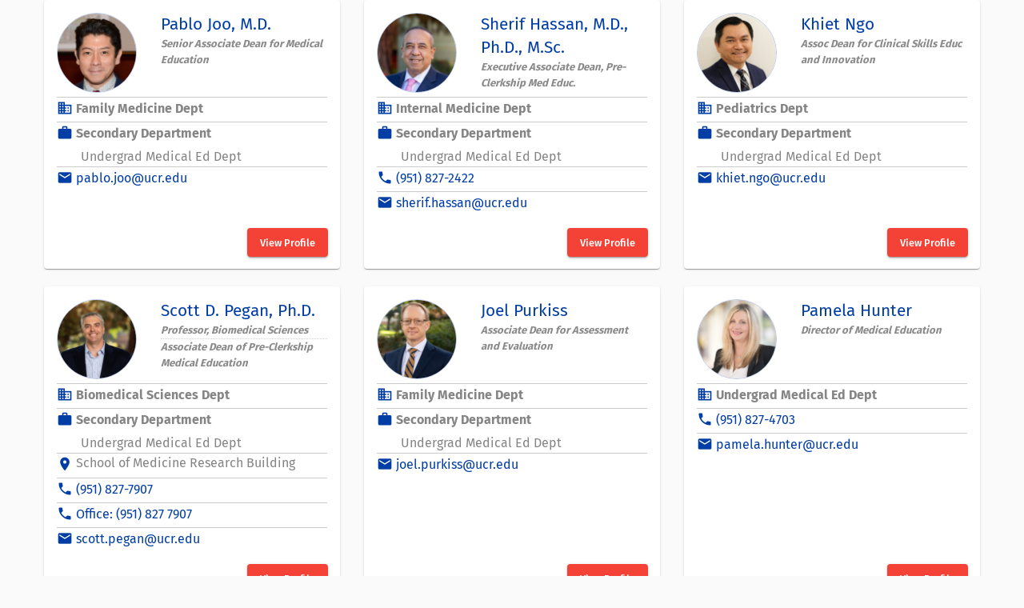

--- FILE ---
content_type: text/html;charset=ISO-8859-1
request_url: https://profiles.ucr.edu/app/embed?groupId=131396&profilePictureMode=ifPresent&viewProfileButtonMode=ifPresent&showAlphaLinks=false&showFilter=false&showTitle=false&affiliationFilter=All&viewProfilesMode=cards&enableViewModeButton=false&disableSocialLinks=true&excludeStudentEmployees=false
body_size: 5581
content:
<!DOCTYPE html><html id="html"><head><link rel="preconnect" href="https://fonts.gstatic.com" crossorigin="">
    <base href="/app/">
    <link rel="shortcut icon" href="/app/images/favicon.ico" type="">
    <meta http-equiv="Content-Type" content="text/html; charset=UTF-8">
    <meta http-equiv="X-UA-Compatible" content="IE=edge">
    <title>UCR Profiles - Search &amp; Browse</title>
    <meta name="viewport" content="width=device-width, initial-scale=1">
    <meta name="description" content="Search &amp; Browse UCR Faculty &amp; Staff">
    <style type="text/css">@font-face{font-family:'Material Icons';font-style:normal;font-weight:400;src:url(https://fonts.gstatic.com/s/materialicons/v145/flUhRq6tzZclQEJ-Vdg-IuiaDsNcIhQ8tQ.woff2) format('woff2');}.material-icons{font-family:'Material Icons';font-weight:normal;font-style:normal;font-size:24px;line-height:1;letter-spacing:normal;text-transform:none;display:inline-block;white-space:nowrap;word-wrap:normal;direction:ltr;-webkit-font-feature-settings:'liga';-webkit-font-smoothing:antialiased;}</style>
    <script async="" src="https://www.googletagmanager.com/gtag/js?id=UA-77518304-1"></script>
    <script async="" src="https://www.googletagmanager.com/gtag/js?id=G-3WRJFW9363"></script>
    <!-- inline spinner styles to be able to display spinner right away -->
    <style type="text/css">
        body, html {
            height: 100%;
        }
        .app-loading {
            position: relative;
            display: flex;
            flex-direction: column;
            align-items: center;
            justify-content: center;
            height: 100%;
            background-color: #003DA5; // #234674
        }
        .app-loading .spinner {
            height: 200px;
            width: 200px;
            animation: rotate 2s linear infinite;
            transform-origin: center center;
            position: absolute;
            top: 0;
            bottom: 0;
            left: 0;
            right: 0;
            margin: auto;
        }
        .app-loading .spinner .path {
            stroke-dasharray: 1, 200;
            stroke-dashoffset: 0;
            animation: dash 1.5s ease-in-out infinite;
            stroke-linecap: round;
            stroke: #ddd;
        }
        @keyframes rotate {
            100% {
                transform: rotate(360deg);
            }
        }
        @keyframes dash {
            0% {
                stroke-dasharray: 1, 200;
                stroke-dashoffset: 0;
            }
            50% {
                stroke-dasharray: 89, 200;
                stroke-dashoffset: -35px;
            }
            100% {
                stroke-dasharray: 89, 200;
                stroke-dashoffset: -124px;
            }
        }

        .app-loading > .logo {
            width: 100px;
            height: 120px;
            background: url(/app/images/UCR-vert-logo-over-blue-version.svg) center center no-repeat;
        }

        .ui-sortable-placeholder.member-placeholder {
            height: 2.2em !important;
            line-height: 2.2em;
            background: #f3f3f3;
            visibility: visible !important;
        }
    </style>

    <script>
        window.dataLayer = window.dataLayer || [];
        function gtag(){dataLayer.push(arguments);}
        gtag('js', new Date());
        gtag('config', 'UA-77518304-1');
        gtag('config', 'G-3WRJFW9363');
        gtag('config', 'G-S8BZQKWST2');
        gtag('config', 'G-Z1RGSBHBF7');
    </script>
<style>@charset "UTF-8";@font-face{font-family:FiraSans-Regular;src:url(/app/fonts/FiraSans-Regular.ttf) format("truetype");font-weight:400}@font-face{font-family:FiraSans-Regular;src:url(/app/fonts/FiraSans-Medium.ttf) format("truetype");font-weight:500}@font-face{font-family:FiraSans-Regular;src:url(/app/fonts/FiraSans-SemiBold.ttf) format("truetype");font-weight:600}@font-face{font-family:FiraSans-Regular;src:url(/app/fonts/FiraSans-Bold.ttf) format("truetype");font-weight:700}html{line-height:1.15;-webkit-text-size-adjust:100%}body{margin:0}html{box-sizing:border-box;font-size:100%}*,*:before,*:after{box-sizing:inherit}body{margin:0;padding:0;background:#fefefe;font-family:FiraSans-Regular,sans-serif;font-weight:400;line-height:1.5;color:#858585;-webkit-font-smoothing:antialiased;-moz-osx-font-smoothing:grayscale}div{margin:0;padding:0}@media print{*{background:transparent!important;color:#000!important;-webkit-print-color-adjust:economy;print-color-adjust:economy;box-shadow:none!important;text-shadow:none!important}@page{margin:.5cm}}body{min-height:100vh;background-color:#fafafa}</style><link rel="stylesheet" href="styles.d8f918baeedbcfca.css" media="print" onload="this.media='all'"><noscript><link rel="stylesheet" href="styles.d8f918baeedbcfca.css"></noscript></head>
<body>
    <app-ucr-app>
        <!-- loading layout replaced by app after startup -->
        <div class="app-loading">
            <div class="logo"></div>
            <svg class="spinner" viewBox="25 25 50 50">
                <circle class="path" cx="50" cy="50" r="20" fill="none" stroke-width="2" stroke-miterlimit="10"></circle>
            </svg>
        </div>
    </app-ucr-app>

    <script src="//cdnjs.cloudflare.com/ajax/libs/velocity/1.5.0/velocity.min.js"></script>
    <!--<script src="//cdnjs.cloudflare.com/ajax/libs/velocity/1.5.0/velocity.ui.min.js"></script>-->
<script src="runtime.17fe67a94cce1319.js" type="module"></script><script src="scripts.caafd3864c3cdb3b.js" defer></script><script src="main.5f67a0c80fb4f35c.js" type="module"></script>

</body></html>

--- FILE ---
content_type: application/javascript;charset=utf-8
request_url: https://profiles.ucr.edu/app/scripts.caafd3864c3cdb3b.js
body_size: 397141
content:
!function(n,Wt){"use strict";"object"==typeof module&&"object"==typeof module.exports?module.exports=n.document?Wt(n,!0):function(ie){if(!ie.document)throw new Error("jQuery requires a window with a document");return Wt(ie)}:Wt(n)}(typeof window<"u"?window:this,function(n,Wt){"use strict";var ie=[],Pi=Object.getPrototypeOf,Lt=ie.slice,_i=ie.flat?function(o){return ie.flat.call(o)}:function(o){return ie.concat.apply([],o)},Se=ie.push,li=ie.indexOf,Oe={},Pt=Oe.toString,Ne=Oe.hasOwnProperty,ui=Ne.toString,He=ui.call(Object),ct={},J=function(o){return"function"==typeof o&&"number"!=typeof o.nodeType&&"function"!=typeof o.item},Ct=function(o){return null!=o&&o===o.window},it=n.document,Le={type:!0,src:!0,nonce:!0,noModule:!0};function we(o,l,f){var d,m,v=(f=f||it).createElement("script");if(v.text=o,l)for(d in Le)(m=l[d]||l.getAttribute&&l.getAttribute(d))&&v.setAttribute(d,m);f.head.appendChild(v).parentNode.removeChild(v)}function ze(o){return null==o?o+"":"object"==typeof o||"function"==typeof o?Oe[Pt.call(o)]||"object":typeof o}var c=function(o,l){return new c.fn.init(o,l)};function ne(o){var l=!!o&&"length"in o&&o.length,f=ze(o);return!J(o)&&!Ct(o)&&("array"===f||0===l||"number"==typeof l&&0<l&&l-1 in o)}c.fn=c.prototype={jquery:"3.6.3",constructor:c,length:0,toArray:function(){return Lt.call(this)},get:function(o){return null==o?Lt.call(this):o<0?this[o+this.length]:this[o]},pushStack:function(o){var l=c.merge(this.constructor(),o);return l.prevObject=this,l},each:function(o){return c.each(this,o)},map:function(o){return this.pushStack(c.map(this,function(l,f){return o.call(l,f,l)}))},slice:function(){return this.pushStack(Lt.apply(this,arguments))},first:function(){return this.eq(0)},last:function(){return this.eq(-1)},even:function(){return this.pushStack(c.grep(this,function(o,l){return(l+1)%2}))},odd:function(){return this.pushStack(c.grep(this,function(o,l){return l%2}))},eq:function(o){var l=this.length,f=+o+(o<0?l:0);return this.pushStack(0<=f&&f<l?[this[f]]:[])},end:function(){return this.prevObject||this.constructor()},push:Se,sort:ie.sort,splice:ie.splice},c.extend=c.fn.extend=function(){var o,l,f,d,m,v,_=arguments[0]||{},T=1,C=arguments.length,I=!1;for("boolean"==typeof _&&(I=_,_=arguments[T]||{},T++),"object"==typeof _||J(_)||(_={}),T===C&&(_=this,T--);T<C;T++)if(null!=(o=arguments[T]))for(l in o)d=o[l],"__proto__"!==l&&_!==d&&(I&&d&&(c.isPlainObject(d)||(m=Array.isArray(d)))?(f=_[l],v=m&&!Array.isArray(f)?[]:m||c.isPlainObject(f)?f:{},m=!1,_[l]=c.extend(I,v,d)):void 0!==d&&(_[l]=d));return _},c.extend({expando:"jQuery"+("3.6.3"+Math.random()).replace(/\D/g,""),isReady:!0,error:function(o){throw new Error(o)},noop:function(){},isPlainObject:function(o){var l,f;return!(!o||"[object Object]"!==Pt.call(o)||(l=Pi(o))&&("function"!=typeof(f=Ne.call(l,"constructor")&&l.constructor)||ui.call(f)!==He))},isEmptyObject:function(o){var l;for(l in o)return!1;return!0},globalEval:function(o,l,f){we(o,{nonce:l&&l.nonce},f)},each:function(o,l){var f,d=0;if(ne(o))for(f=o.length;d<f&&!1!==l.call(o[d],d,o[d]);d++);else for(d in o)if(!1===l.call(o[d],d,o[d]))break;return o},makeArray:function(o,l){var f=l||[];return null!=o&&(ne(Object(o))?c.merge(f,"string"==typeof o?[o]:o):Se.call(f,o)),f},inArray:function(o,l,f){return null==l?-1:li.call(l,o,f)},merge:function(o,l){for(var f=+l.length,d=0,m=o.length;d<f;d++)o[m++]=l[d];return o.length=m,o},grep:function(o,l,f){for(var d=[],m=0,v=o.length,_=!f;m<v;m++)!l(o[m],m)!==_&&d.push(o[m]);return d},map:function(o,l,f){var d,m,v=0,_=[];if(ne(o))for(d=o.length;v<d;v++)null!=(m=l(o[v],v,f))&&_.push(m);else for(v in o)null!=(m=l(o[v],v,f))&&_.push(m);return _i(_)},guid:1,support:ct}),"function"==typeof Symbol&&(c.fn[Symbol.iterator]=ie[Symbol.iterator]),c.each("Boolean Number String Function Array Date RegExp Object Error Symbol".split(" "),function(o,l){Oe["[object "+l+"]"]=l.toLowerCase()});var Rt=function(o){var l,f,d,m,v,_,T,C,I,E,W,A,O,Q,nt,$,Vt,me,ii,At="sizzle"+1*new Date,dt=o.document,Ke=0,Dt=0,Ut=rn(),tn=rn(),nn=rn(),ni=rn(),Ki=function(y,x){return y===x&&(W=!0),0},Qi={}.hasOwnProperty,Xe=[],Ji=Xe.pop,vi=Xe.push,Kt=Xe.push,si=Xe.slice,oi=function(y,x){for(var S=0,L=y.length;S<L;S++)if(y[S]===x)return S;return-1},Ei="checked|selected|async|autofocus|autoplay|controls|defer|disabled|hidden|ismap|loop|multiple|open|readonly|required|scoped",mt="[\\x20\\t\\r\\n\\f]",St="(?:\\\\[\\da-fA-F]{1,6}"+mt+"?|\\\\[^\\r\\n\\f]|[\\w-]|[^\0-\\x7f])+",ge="\\["+mt+"*("+St+")(?:"+mt+"*([*^$|!~]?=)"+mt+"*(?:'((?:\\\\.|[^\\\\'])*)'|\"((?:\\\\.|[^\\\\\"])*)\"|("+St+"))|)"+mt+"*\\]",ri=":("+St+")(?:\\((('((?:\\\\.|[^\\\\'])*)'|\"((?:\\\\.|[^\\\\\"])*)\")|((?:\\\\.|[^\\\\()[\\]]|"+ge+")*)|.*)\\)|)",le=new RegExp(mt+"+","g"),ai=new RegExp("^"+mt+"+|((?:^|[^\\\\])(?:\\\\.)*)"+mt+"+$","g"),Zi=new RegExp("^"+mt+"*,"+mt+"*"),sn=new RegExp("^"+mt+"*([>+~]|"+mt+")"+mt+"*"),Rn=new RegExp(mt+"|>"),Bn=new RegExp(ri),Fn=new RegExp("^"+St+"$"),on={ID:new RegExp("^#("+St+")"),CLASS:new RegExp("^\\.("+St+")"),TAG:new RegExp("^("+St+"|[*])"),ATTR:new RegExp("^"+ge),PSEUDO:new RegExp("^"+ri),CHILD:new RegExp("^:(only|first|last|nth|nth-last)-(child|of-type)(?:\\("+mt+"*(even|odd|(([+-]|)(\\d*)n|)"+mt+"*(?:([+-]|)"+mt+"*(\\d+)|))"+mt+"*\\)|)","i"),bool:new RegExp("^(?:"+Ei+")$","i"),needsContext:new RegExp("^"+mt+"*[>+~]|:(even|odd|eq|gt|lt|nth|first|last)(?:\\("+mt+"*((?:-\\d)?\\d*)"+mt+"*\\)|)(?=[^-]|$)","i")},jn=/HTML$/i,qn=/^(?:input|select|textarea|button)$/i,Yn=/^h\d$/i,en=/^[^{]+\{\s*\[native \w/,Vn=/^(?:#([\w-]+)|(\w+)|\.([\w-]+))$/,mn=/[+~]/,Bi=new RegExp("\\\\[\\da-fA-F]{1,6}"+mt+"?|\\\\([^\\r\\n\\f])","g"),Fi=function(y,x){var S="0x"+y.slice(1)-65536;return x||(S<0?String.fromCharCode(S+65536):String.fromCharCode(S>>10|55296,1023&S|56320))},Sn=/([\0-\x1f\x7f]|^-?\d)|^-$|[^\0-\x1f\x7f-\uFFFF\w-]/g,In=function(y,x){return x?"\0"===y?"\ufffd":y.slice(0,-1)+"\\"+y.charCodeAt(y.length-1).toString(16)+" ":"\\"+y},Pn=function(){A()},Un=ln(function(y){return!0===y.disabled&&"fieldset"===y.nodeName.toLowerCase()},{dir:"parentNode",next:"legend"});try{Kt.apply(Xe=si.call(dt.childNodes),dt.childNodes)}catch{Kt={apply:Xe.length?function(x,S){vi.apply(x,si.call(S))}:function(x,S){for(var L=x.length,P=0;x[L++]=S[P++];);x.length=L-1}}}function Ot(y,x,S,L){var P,B,j,Y,G,ht,at,ut=x&&x.ownerDocument,Tt=x?x.nodeType:9;if(S=S||[],"string"!=typeof y||!y||1!==Tt&&9!==Tt&&11!==Tt)return S;if(!L&&(A(x),x=x||O,nt)){if(11!==Tt&&(G=Vn.exec(y)))if(P=G[1]){if(9===Tt){if(!(j=x.getElementById(P)))return S;if(j.id===P)return S.push(j),S}else if(ut&&(j=ut.getElementById(P))&&ii(x,j)&&j.id===P)return S.push(j),S}else{if(G[2])return Kt.apply(S,x.getElementsByTagName(y)),S;if((P=G[3])&&f.getElementsByClassName&&x.getElementsByClassName)return Kt.apply(S,x.getElementsByClassName(P)),S}if(f.qsa&&!ni[y+" "]&&(!$||!$.test(y))&&(1!==Tt||"object"!==x.nodeName.toLowerCase())){if(at=y,ut=x,1===Tt&&(Rn.test(y)||sn.test(y))){for((ut=mn.test(y)&&vn(x.parentNode)||x)===x&&f.scope||((Y=x.getAttribute("id"))?Y=Y.replace(Sn,In):x.setAttribute("id",Y=At)),B=(ht=_(y)).length;B--;)ht[B]=(Y?"#"+Y:":scope")+" "+an(ht[B]);at=ht.join(",")}try{if(f.cssSupportsSelector&&!CSS.supports("selector(:is("+at+"))"))throw new Error;return Kt.apply(S,ut.querySelectorAll(at)),S}catch{ni(y,!0)}finally{Y===At&&x.removeAttribute("id")}}}return C(y.replace(ai,"$1"),x,S,L)}function rn(){var y=[];return function x(S,L){return y.push(S+" ")>d.cacheLength&&delete x[y.shift()],x[S+" "]=L}}function Si(y){return y[At]=!0,y}function bi(y){var x=O.createElement("fieldset");try{return!!y(x)}catch{return!1}finally{x.parentNode&&x.parentNode.removeChild(x),x=null}}function gn(y,x){for(var S=y.split("|"),L=S.length;L--;)d.attrHandle[S[L]]=x}function Mn(y,x){var S=x&&y,L=S&&1===y.nodeType&&1===x.nodeType&&y.sourceIndex-x.sourceIndex;if(L)return L;if(S)for(;S=S.nextSibling;)if(S===x)return-1;return y?1:-1}function Kn(y){return function(x){return"input"===x.nodeName.toLowerCase()&&x.type===y}}function Xn(y){return function(x){var S=x.nodeName.toLowerCase();return("input"===S||"button"===S)&&x.type===y}}function An(y){return function(x){return"form"in x?x.parentNode&&!1===x.disabled?"label"in x?"label"in x.parentNode?x.parentNode.disabled===y:x.disabled===y:x.isDisabled===y||x.isDisabled!==!y&&Un(x)===y:x.disabled===y:"label"in x&&x.disabled===y}}function Xi(y){return Si(function(x){return x=+x,Si(function(S,L){for(var P,B=y([],S.length,x),j=B.length;j--;)S[P=B[j]]&&(S[P]=!(L[P]=S[P]))})})}function vn(y){return y&&typeof y.getElementsByTagName<"u"&&y}for(l in f=Ot.support={},v=Ot.isXML=function(y){var S=y&&(y.ownerDocument||y).documentElement;return!jn.test(y&&y.namespaceURI||S&&S.nodeName||"HTML")},A=Ot.setDocument=function(y){var x,S,L=y?y.ownerDocument||y:dt;return L!=O&&9===L.nodeType&&L.documentElement&&(Q=(O=L).documentElement,nt=!v(O),dt!=O&&(S=O.defaultView)&&S.top!==S&&(S.addEventListener?S.addEventListener("unload",Pn,!1):S.attachEvent&&S.attachEvent("onunload",Pn)),f.scope=bi(function(P){return Q.appendChild(P).appendChild(O.createElement("div")),typeof P.querySelectorAll<"u"&&!P.querySelectorAll(":scope fieldset div").length}),f.cssSupportsSelector=bi(function(){return CSS.supports("selector(*)")&&O.querySelectorAll(":is(:jqfake)")&&!CSS.supports("selector(:is(*,:jqfake))")}),f.attributes=bi(function(P){return P.className="i",!P.getAttribute("className")}),f.getElementsByTagName=bi(function(P){return P.appendChild(O.createComment("")),!P.getElementsByTagName("*").length}),f.getElementsByClassName=en.test(O.getElementsByClassName),f.getById=bi(function(P){return Q.appendChild(P).id=At,!O.getElementsByName||!O.getElementsByName(At).length}),f.getById?(d.filter.ID=function(P){var B=P.replace(Bi,Fi);return function(j){return j.getAttribute("id")===B}},d.find.ID=function(P,B){if(typeof B.getElementById<"u"&&nt){var j=B.getElementById(P);return j?[j]:[]}}):(d.filter.ID=function(P){var B=P.replace(Bi,Fi);return function(j){var Y=typeof j.getAttributeNode<"u"&&j.getAttributeNode("id");return Y&&Y.value===B}},d.find.ID=function(P,B){if(typeof B.getElementById<"u"&&nt){var j,Y,G,ht=B.getElementById(P);if(ht){if((j=ht.getAttributeNode("id"))&&j.value===P)return[ht];for(G=B.getElementsByName(P),Y=0;ht=G[Y++];)if((j=ht.getAttributeNode("id"))&&j.value===P)return[ht]}return[]}}),d.find.TAG=f.getElementsByTagName?function(P,B){return typeof B.getElementsByTagName<"u"?B.getElementsByTagName(P):f.qsa?B.querySelectorAll(P):void 0}:function(P,B){var j,Y=[],G=0,ht=B.getElementsByTagName(P);if("*"===P){for(;j=ht[G++];)1===j.nodeType&&Y.push(j);return Y}return ht},d.find.CLASS=f.getElementsByClassName&&function(P,B){if(typeof B.getElementsByClassName<"u"&&nt)return B.getElementsByClassName(P)},Vt=[],$=[],(f.qsa=en.test(O.querySelectorAll))&&(bi(function(P){var B;Q.appendChild(P).innerHTML="<a id='"+At+"'></a><select id='"+At+"-\r\\' msallowcapture=''><option selected=''></option></select>",P.querySelectorAll("[msallowcapture^='']").length&&$.push("[*^$]="+mt+"*(?:''|\"\")"),P.querySelectorAll("[selected]").length||$.push("\\["+mt+"*(?:value|"+Ei+")"),P.querySelectorAll("[id~="+At+"-]").length||$.push("~="),(B=O.createElement("input")).setAttribute("name",""),P.appendChild(B),P.querySelectorAll("[name='']").length||$.push("\\["+mt+"*name"+mt+"*="+mt+"*(?:''|\"\")"),P.querySelectorAll(":checked").length||$.push(":checked"),P.querySelectorAll("a#"+At+"+*").length||$.push(".#.+[+~]"),P.querySelectorAll("\\\f"),$.push("[\\r\\n\\f]")}),bi(function(P){P.innerHTML="<a href='' disabled='disabled'></a><select disabled='disabled'><option/></select>";var B=O.createElement("input");B.setAttribute("type","hidden"),P.appendChild(B).setAttribute("name","D"),P.querySelectorAll("[name=d]").length&&$.push("name"+mt+"*[*^$|!~]?="),2!==P.querySelectorAll(":enabled").length&&$.push(":enabled",":disabled"),Q.appendChild(P).disabled=!0,2!==P.querySelectorAll(":disabled").length&&$.push(":enabled",":disabled"),P.querySelectorAll("*,:x"),$.push(",.*:")})),(f.matchesSelector=en.test(me=Q.matches||Q.webkitMatchesSelector||Q.mozMatchesSelector||Q.oMatchesSelector||Q.msMatchesSelector))&&bi(function(P){f.disconnectedMatch=me.call(P,"*"),me.call(P,"[s!='']:x"),Vt.push("!=",ri)}),f.cssSupportsSelector||$.push(":has"),$=$.length&&new RegExp($.join("|")),Vt=Vt.length&&new RegExp(Vt.join("|")),x=en.test(Q.compareDocumentPosition),ii=x||en.test(Q.contains)?function(P,B){var j=9===P.nodeType&&P.documentElement||P,Y=B&&B.parentNode;return P===Y||!(!Y||1!==Y.nodeType||!(j.contains?j.contains(Y):P.compareDocumentPosition&&16&P.compareDocumentPosition(Y)))}:function(P,B){if(B)for(;B=B.parentNode;)if(B===P)return!0;return!1},Ki=x?function(P,B){if(P===B)return W=!0,0;var j=!P.compareDocumentPosition-!B.compareDocumentPosition;return j||(1&(j=(P.ownerDocument||P)==(B.ownerDocument||B)?P.compareDocumentPosition(B):1)||!f.sortDetached&&B.compareDocumentPosition(P)===j?P==O||P.ownerDocument==dt&&ii(dt,P)?-1:B==O||B.ownerDocument==dt&&ii(dt,B)?1:E?oi(E,P)-oi(E,B):0:4&j?-1:1)}:function(P,B){if(P===B)return W=!0,0;var j,Y=0,G=P.parentNode,ht=B.parentNode,at=[P],ut=[B];if(!G||!ht)return P==O?-1:B==O?1:G?-1:ht?1:E?oi(E,P)-oi(E,B):0;if(G===ht)return Mn(P,B);for(j=P;j=j.parentNode;)at.unshift(j);for(j=B;j=j.parentNode;)ut.unshift(j);for(;at[Y]===ut[Y];)Y++;return Y?Mn(at[Y],ut[Y]):at[Y]==dt?-1:ut[Y]==dt?1:0}),O},Ot.matches=function(y,x){return Ot(y,null,null,x)},Ot.matchesSelector=function(y,x){if(A(y),f.matchesSelector&&nt&&!ni[x+" "]&&(!Vt||!Vt.test(x))&&(!$||!$.test(x)))try{var S=me.call(y,x);if(S||f.disconnectedMatch||y.document&&11!==y.document.nodeType)return S}catch{ni(x,!0)}return 0<Ot(x,O,null,[y]).length},Ot.contains=function(y,x){return(y.ownerDocument||y)!=O&&A(y),ii(y,x)},Ot.attr=function(y,x){(y.ownerDocument||y)!=O&&A(y);var S=d.attrHandle[x.toLowerCase()],L=S&&Qi.call(d.attrHandle,x.toLowerCase())?S(y,x,!nt):void 0;return void 0!==L?L:f.attributes||!nt?y.getAttribute(x):(L=y.getAttributeNode(x))&&L.specified?L.value:null},Ot.escape=function(y){return(y+"").replace(Sn,In)},Ot.error=function(y){throw new Error("Syntax error, unrecognized expression: "+y)},Ot.uniqueSort=function(y){var x,S=[],L=0,P=0;if(W=!f.detectDuplicates,E=!f.sortStable&&y.slice(0),y.sort(Ki),W){for(;x=y[P++];)x===y[P]&&(L=S.push(P));for(;L--;)y.splice(S[L],1)}return E=null,y},m=Ot.getText=function(y){var x,S="",L=0,P=y.nodeType;if(P){if(1===P||9===P||11===P){if("string"==typeof y.textContent)return y.textContent;for(y=y.firstChild;y;y=y.nextSibling)S+=m(y)}else if(3===P||4===P)return y.nodeValue}else for(;x=y[L++];)S+=m(x);return S},(d=Ot.selectors={cacheLength:50,createPseudo:Si,match:on,attrHandle:{},find:{},relative:{">":{dir:"parentNode",first:!0}," ":{dir:"parentNode"},"+":{dir:"previousSibling",first:!0},"~":{dir:"previousSibling"}},preFilter:{ATTR:function(y){return y[1]=y[1].replace(Bi,Fi),y[3]=(y[3]||y[4]||y[5]||"").replace(Bi,Fi),"~="===y[2]&&(y[3]=" "+y[3]+" "),y.slice(0,4)},CHILD:function(y){return y[1]=y[1].toLowerCase(),"nth"===y[1].slice(0,3)?(y[3]||Ot.error(y[0]),y[4]=+(y[4]?y[5]+(y[6]||1):2*("even"===y[3]||"odd"===y[3])),y[5]=+(y[7]+y[8]||"odd"===y[3])):y[3]&&Ot.error(y[0]),y},PSEUDO:function(y){var x,S=!y[6]&&y[2];return on.CHILD.test(y[0])?null:(y[3]?y[2]=y[4]||y[5]||"":S&&Bn.test(S)&&(x=_(S,!0))&&(x=S.indexOf(")",S.length-x)-S.length)&&(y[0]=y[0].slice(0,x),y[2]=S.slice(0,x)),y.slice(0,3))}},filter:{TAG:function(y){var x=y.replace(Bi,Fi).toLowerCase();return"*"===y?function(){return!0}:function(S){return S.nodeName&&S.nodeName.toLowerCase()===x}},CLASS:function(y){var x=Ut[y+" "];return x||(x=new RegExp("(^|"+mt+")"+y+"("+mt+"|$)"))&&Ut(y,function(S){return x.test("string"==typeof S.className&&S.className||typeof S.getAttribute<"u"&&S.getAttribute("class")||"")})},ATTR:function(y,x,S){return function(L){var P=Ot.attr(L,y);return null==P?"!="===x:!x||(P+="","="===x?P===S:"!="===x?P!==S:"^="===x?S&&0===P.indexOf(S):"*="===x?S&&-1<P.indexOf(S):"$="===x?S&&P.slice(-S.length)===S:"~="===x?-1<(" "+P.replace(le," ")+" ").indexOf(S):"|="===x&&(P===S||P.slice(0,S.length+1)===S+"-"))}},CHILD:function(y,x,S,L,P){var B="nth"!==y.slice(0,3),j="last"!==y.slice(-4),Y="of-type"===x;return 1===L&&0===P?function(G){return!!G.parentNode}:function(G,ht,at){var ut,Tt,ee,vt,ve,ye,Ee=B!==j?"nextSibling":"previousSibling",Nt=G.parentNode,Oi=Y&&G.nodeName.toLowerCase(),De=!at&&!Y,ue=!1;if(Nt){if(B){for(;Ee;){for(vt=G;vt=vt[Ee];)if(Y?vt.nodeName.toLowerCase()===Oi:1===vt.nodeType)return!1;ye=Ee="only"===y&&!ye&&"nextSibling"}return!0}if(ye=[j?Nt.firstChild:Nt.lastChild],j&&De){for(ue=(ve=(ut=(Tt=(ee=(vt=Nt)[At]||(vt[At]={}))[vt.uniqueID]||(ee[vt.uniqueID]={}))[y]||[])[0]===Ke&&ut[1])&&ut[2],vt=ve&&Nt.childNodes[ve];vt=++ve&&vt&&vt[Ee]||(ue=ve=0)||ye.pop();)if(1===vt.nodeType&&++ue&&vt===G){Tt[y]=[Ke,ve,ue];break}}else if(De&&(ue=ve=(ut=(Tt=(ee=(vt=G)[At]||(vt[At]={}))[vt.uniqueID]||(ee[vt.uniqueID]={}))[y]||[])[0]===Ke&&ut[1]),!1===ue)for(;(vt=++ve&&vt&&vt[Ee]||(ue=ve=0)||ye.pop())&&((Y?vt.nodeName.toLowerCase()!==Oi:1!==vt.nodeType)||!++ue||(De&&((Tt=(ee=vt[At]||(vt[At]={}))[vt.uniqueID]||(ee[vt.uniqueID]={}))[y]=[Ke,ue]),vt!==G)););return(ue-=P)===L||ue%L==0&&0<=ue/L}}},PSEUDO:function(y,x){var S,L=d.pseudos[y]||d.setFilters[y.toLowerCase()]||Ot.error("unsupported pseudo: "+y);return L[At]?L(x):1<L.length?(S=[y,y,"",x],d.setFilters.hasOwnProperty(y.toLowerCase())?Si(function(P,B){for(var j,Y=L(P,x),G=Y.length;G--;)P[j=oi(P,Y[G])]=!(B[j]=Y[G])}):function(P){return L(P,0,S)}):L}},pseudos:{not:Si(function(y){var x=[],S=[],L=T(y.replace(ai,"$1"));return L[At]?Si(function(P,B,j,Y){for(var G,ht=L(P,null,Y,[]),at=P.length;at--;)(G=ht[at])&&(P[at]=!(B[at]=G))}):function(P,B,j){return x[0]=P,L(x,null,j,S),x[0]=null,!S.pop()}}),has:Si(function(y){return function(x){return 0<Ot(y,x).length}}),contains:Si(function(y){return y=y.replace(Bi,Fi),function(x){return-1<(x.textContent||m(x)).indexOf(y)}}),lang:Si(function(y){return Fn.test(y||"")||Ot.error("unsupported lang: "+y),y=y.replace(Bi,Fi).toLowerCase(),function(x){var S;do{if(S=nt?x.lang:x.getAttribute("xml:lang")||x.getAttribute("lang"))return(S=S.toLowerCase())===y||0===S.indexOf(y+"-")}while((x=x.parentNode)&&1===x.nodeType);return!1}}),target:function(y){var x=o.location&&o.location.hash;return x&&x.slice(1)===y.id},root:function(y){return y===Q},focus:function(y){return y===O.activeElement&&(!O.hasFocus||O.hasFocus())&&!!(y.type||y.href||~y.tabIndex)},enabled:An(!1),disabled:An(!0),checked:function(y){var x=y.nodeName.toLowerCase();return"input"===x&&!!y.checked||"option"===x&&!!y.selected},selected:function(y){return!0===y.selected},empty:function(y){for(y=y.firstChild;y;y=y.nextSibling)if(y.nodeType<6)return!1;return!0},parent:function(y){return!d.pseudos.empty(y)},header:function(y){return Yn.test(y.nodeName)},input:function(y){return qn.test(y.nodeName)},button:function(y){var x=y.nodeName.toLowerCase();return"input"===x&&"button"===y.type||"button"===x},text:function(y){var x;return"input"===y.nodeName.toLowerCase()&&"text"===y.type&&(null==(x=y.getAttribute("type"))||"text"===x.toLowerCase())},first:Xi(function(){return[0]}),last:Xi(function(y,x){return[x-1]}),eq:Xi(function(y,x,S){return[S<0?S+x:S]}),even:Xi(function(y,x){for(var S=0;S<x;S+=2)y.push(S);return y}),odd:Xi(function(y,x){for(var S=1;S<x;S+=2)y.push(S);return y}),lt:Xi(function(y,x,S){for(var L=S<0?S+x:x<S?x:S;0<=--L;)y.push(L);return y}),gt:Xi(function(y,x,S){for(var L=S<0?S+x:S;++L<x;)y.push(L);return y})}}).pseudos.nth=d.pseudos.eq,{radio:!0,checkbox:!0,file:!0,password:!0,image:!0})d.pseudos[l]=Kn(l);for(l in{submit:!0,reset:!0})d.pseudos[l]=Xn(l);function En(){}function an(y){for(var x=0,S=y.length,L="";x<S;x++)L+=y[x].value;return L}function ln(y,x,S){var L=x.dir,P=x.next,B=P||L,j=S&&"parentNode"===B,Y=Dt++;return x.first?function(G,ht,at){for(;G=G[L];)if(1===G.nodeType||j)return y(G,ht,at);return!1}:function(G,ht,at){var ut,Tt,ee,vt=[Ke,Y];if(at){for(;G=G[L];)if((1===G.nodeType||j)&&y(G,ht,at))return!0}else for(;G=G[L];)if(1===G.nodeType||j)if(Tt=(ee=G[At]||(G[At]={}))[G.uniqueID]||(ee[G.uniqueID]={}),P&&P===G.nodeName.toLowerCase())G=G[L]||G;else{if((ut=Tt[B])&&ut[0]===Ke&&ut[1]===Y)return vt[2]=ut[2];if((Tt[B]=vt)[2]=y(G,ht,at))return!0}return!1}}function bn(y){return 1<y.length?function(x,S,L){for(var P=y.length;P--;)if(!y[P](x,S,L))return!1;return!0}:y[0]}function un(y,x,S,L,P){for(var B,j=[],Y=0,G=y.length,ht=null!=x;Y<G;Y++)(B=y[Y])&&(S&&!S(B,L,P)||(j.push(B),ht&&x.push(Y)));return j}function _n(y,x,S,L,P,B){return L&&!L[At]&&(L=_n(L)),P&&!P[At]&&(P=_n(P,B)),Si(function(j,Y,G,ht){var at,ut,Tt,ee=[],vt=[],ve=Y.length,ye=j||function(Oi,De,ue){for(var Ii=0,cn=De.length;Ii<cn;Ii++)Ot(Oi,De[Ii],ue);return ue}(x||"*",G.nodeType?[G]:G,[]),Ee=!y||!j&&x?ye:un(ye,ee,y,G,ht),Nt=S?P||(j?y:ve||L)?[]:Y:Ee;if(S&&S(Ee,Nt,G,ht),L)for(at=un(Nt,vt),L(at,[],G,ht),ut=at.length;ut--;)(Tt=at[ut])&&(Nt[vt[ut]]=!(Ee[vt[ut]]=Tt));if(j){if(P||y){if(P){for(at=[],ut=Nt.length;ut--;)(Tt=Nt[ut])&&at.push(Ee[ut]=Tt);P(null,Nt=[],at,ht)}for(ut=Nt.length;ut--;)(Tt=Nt[ut])&&-1<(at=P?oi(j,Tt):ee[ut])&&(j[at]=!(Y[at]=Tt))}}else Nt=un(Nt===Y?Nt.splice(ve,Nt.length):Nt),P?P(null,Y,Nt,ht):Kt.apply(Y,Nt)})}function yn(y){for(var x,S,L,P=y.length,B=d.relative[y[0].type],j=B||d.relative[" "],Y=B?1:0,G=ln(function(ut){return ut===x},j,!0),ht=ln(function(ut){return-1<oi(x,ut)},j,!0),at=[function(ut,Tt,ee){var vt=!B&&(ee||Tt!==I)||((x=Tt).nodeType?G(ut,Tt,ee):ht(ut,Tt,ee));return x=null,vt}];Y<P;Y++)if(S=d.relative[y[Y].type])at=[ln(bn(at),S)];else{if((S=d.filter[y[Y].type].apply(null,y[Y].matches))[At]){for(L=++Y;L<P&&!d.relative[y[L].type];L++);return _n(1<Y&&bn(at),1<Y&&an(y.slice(0,Y-1).concat({value:" "===y[Y-2].type?"*":""})).replace(ai,"$1"),S,Y<L&&yn(y.slice(Y,L)),L<P&&yn(y=y.slice(L)),L<P&&an(y))}at.push(S)}return bn(at)}return En.prototype=d.filters=d.pseudos,d.setFilters=new En,_=Ot.tokenize=function(y,x){var S,L,P,B,j,Y,G,ht=tn[y+" "];if(ht)return x?0:ht.slice(0);for(j=y,Y=[],G=d.preFilter;j;){for(B in S&&!(L=Zi.exec(j))||(L&&(j=j.slice(L[0].length)||j),Y.push(P=[])),S=!1,(L=sn.exec(j))&&(S=L.shift(),P.push({value:S,type:L[0].replace(ai," ")}),j=j.slice(S.length)),d.filter)!(L=on[B].exec(j))||G[B]&&!(L=G[B](L))||(S=L.shift(),P.push({value:S,type:B,matches:L}),j=j.slice(S.length));if(!S)break}return x?j.length:j?Ot.error(y):tn(y,Y).slice(0)},T=Ot.compile=function(y,x){var S,L,P,B,j,Y,G=[],ht=[],at=nn[y+" "];if(!at){for(x||(x=_(y)),S=x.length;S--;)(at=yn(x[S]))[At]?G.push(at):ht.push(at);(at=nn(y,(L=ht,B=0<(P=G).length,j=0<L.length,Y=function(ut,Tt,ee,vt,ve){var ye,Ee,Nt,Oi=0,De="0",ue=ut&&[],Ii=[],cn=I,On=ut||j&&d.find.TAG("*",ve),Nn=Ke+=null==cn?1:Math.random()||.1,Gn=On.length;for(ve&&(I=Tt==O||Tt||ve);De!==Gn&&null!=(ye=On[De]);De++){if(j&&ye){for(Ee=0,Tt||ye.ownerDocument==O||(A(ye),ee=!nt);Nt=L[Ee++];)if(Nt(ye,Tt||O,ee)){vt.push(ye);break}ve&&(Ke=Nn)}B&&((ye=!Nt&&ye)&&Oi--,ut&&ue.push(ye))}if(Oi+=De,B&&De!==Oi){for(Ee=0;Nt=P[Ee++];)Nt(ue,Ii,Tt,ee);if(ut){if(0<Oi)for(;De--;)ue[De]||Ii[De]||(Ii[De]=Ji.call(vt));Ii=un(Ii)}Kt.apply(vt,Ii),ve&&!ut&&0<Ii.length&&1<Oi+P.length&&Ot.uniqueSort(vt)}return ve&&(Ke=Nn,I=cn),ue},B?Si(Y):Y))).selector=y}return at},C=Ot.select=function(y,x,S,L){var P,B,j,Y,G,ht="function"==typeof y&&y,at=!L&&_(y=ht.selector||y);if(S=S||[],1===at.length){if(2<(B=at[0]=at[0].slice(0)).length&&"ID"===(j=B[0]).type&&9===x.nodeType&&nt&&d.relative[B[1].type]){if(!(x=(d.find.ID(j.matches[0].replace(Bi,Fi),x)||[])[0]))return S;ht&&(x=x.parentNode),y=y.slice(B.shift().value.length)}for(P=on.needsContext.test(y)?0:B.length;P--&&!d.relative[Y=(j=B[P]).type];)if((G=d.find[Y])&&(L=G(j.matches[0].replace(Bi,Fi),mn.test(B[0].type)&&vn(x.parentNode)||x))){if(B.splice(P,1),!(y=L.length&&an(B)))return Kt.apply(S,L),S;break}}return(ht||T(y,at))(L,x,!nt,S,!x||mn.test(y)&&vn(x.parentNode)||x),S},f.sortStable=At.split("").sort(Ki).join("")===At,f.detectDuplicates=!!W,A(),f.sortDetached=bi(function(y){return 1&y.compareDocumentPosition(O.createElement("fieldset"))}),bi(function(y){return y.innerHTML="<a href='#'></a>","#"===y.firstChild.getAttribute("href")})||gn("type|href|height|width",function(y,x,S){if(!S)return y.getAttribute(x,"type"===x.toLowerCase()?1:2)}),f.attributes&&bi(function(y){return y.innerHTML="<input/>",y.firstChild.setAttribute("value",""),""===y.firstChild.getAttribute("value")})||gn("value",function(y,x,S){if(!S&&"input"===y.nodeName.toLowerCase())return y.defaultValue}),bi(function(y){return null==y.getAttribute("disabled")})||gn(Ei,function(y,x,S){var L;if(!S)return!0===y[x]?x.toLowerCase():(L=y.getAttributeNode(x))&&L.specified?L.value:null}),Ot}(n);c.find=Rt,c.expr=Rt.selectors,c.expr[":"]=c.expr.pseudos,c.uniqueSort=c.unique=Rt.uniqueSort,c.text=Rt.getText,c.isXMLDoc=Rt.isXML,c.contains=Rt.contains,c.escapeSelector=Rt.escape;var ce=function(o,l,f){for(var d=[],m=void 0!==f;(o=o[l])&&9!==o.nodeType;)if(1===o.nodeType){if(m&&c(o).is(f))break;d.push(o)}return d},Ge=function(o,l){for(var f=[];o;o=o.nextSibling)1===o.nodeType&&o!==l&&f.push(o);return f},Qe=c.expr.match.needsContext;function lt(o,l){return o.nodeName&&o.nodeName.toLowerCase()===l.toLowerCase()}var Bt=/^<([a-z][^\/\0>:\x20\t\r\n\f]*)[\x20\t\r\n\f]*\/?>(?:<\/\1>|)$/i;function qt(o,l,f){return J(l)?c.grep(o,function(d,m){return!!l.call(d,m,d)!==f}):l.nodeType?c.grep(o,function(d){return d===l!==f}):"string"!=typeof l?c.grep(o,function(d){return-1<li.call(l,d)!==f}):c.filter(l,o,f)}c.filter=function(o,l,f){var d=l[0];return f&&(o=":not("+o+")"),1===l.length&&1===d.nodeType?c.find.matchesSelector(d,o)?[d]:[]:c.find.matches(o,c.grep(l,function(m){return 1===m.nodeType}))},c.fn.extend({find:function(o){var l,f,d=this.length,m=this;if("string"!=typeof o)return this.pushStack(c(o).filter(function(){for(l=0;l<d;l++)if(c.contains(m[l],this))return!0}));for(f=this.pushStack([]),l=0;l<d;l++)c.find(o,m[l],f);return 1<d?c.uniqueSort(f):f},filter:function(o){return this.pushStack(qt(this,o||[],!1))},not:function(o){return this.pushStack(qt(this,o||[],!0))},is:function(o){return!!qt(this,"string"==typeof o&&Qe.test(o)?c(o):o||[],!1).length}});var It,Zt=/^(?:\s*(<[\w\W]+>)[^>]*|#([\w-]+))$/;(c.fn.init=function(o,l,f){var d,m;if(!o)return this;if(f=f||It,"string"==typeof o){if(!(d="<"===o[0]&&">"===o[o.length-1]&&3<=o.length?[null,o,null]:Zt.exec(o))||!d[1]&&l)return!l||l.jquery?(l||f).find(o):this.constructor(l).find(o);if(d[1]){if(c.merge(this,c.parseHTML(d[1],(l=l instanceof c?l[0]:l)&&l.nodeType?l.ownerDocument||l:it,!0)),Bt.test(d[1])&&c.isPlainObject(l))for(d in l)J(this[d])?this[d](l[d]):this.attr(d,l[d]);return this}return(m=it.getElementById(d[2]))&&(this[0]=m,this.length=1),this}return o.nodeType?(this[0]=o,this.length=1,this):J(o)?void 0!==f.ready?f.ready(o):o(c):c.makeArray(o,this)}).prototype=c.fn,It=c(it);var Re=/^(?:parents|prev(?:Until|All))/,se={children:!0,contents:!0,next:!0,prev:!0};function he(o,l){for(;(o=o[l])&&1!==o.nodeType;);return o}c.fn.extend({has:function(o){var l=c(o,this),f=l.length;return this.filter(function(){for(var d=0;d<f;d++)if(c.contains(this,l[d]))return!0})},closest:function(o,l){var f,d=0,m=this.length,v=[],_="string"!=typeof o&&c(o);if(!Qe.test(o))for(;d<m;d++)for(f=this[d];f&&f!==l;f=f.parentNode)if(f.nodeType<11&&(_?-1<_.index(f):1===f.nodeType&&c.find.matchesSelector(f,o))){v.push(f);break}return this.pushStack(1<v.length?c.uniqueSort(v):v)},index:function(o){return o?"string"==typeof o?li.call(c(o),this[0]):li.call(this,o.jquery?o[0]:o):this[0]&&this[0].parentNode?this.first().prevAll().length:-1},add:function(o,l){return this.pushStack(c.uniqueSort(c.merge(this.get(),c(o,l))))},addBack:function(o){return this.add(null==o?this.prevObject:this.prevObject.filter(o))}}),c.each({parent:function(o){var l=o.parentNode;return l&&11!==l.nodeType?l:null},parents:function(o){return ce(o,"parentNode")},parentsUntil:function(o,l,f){return ce(o,"parentNode",f)},next:function(o){return he(o,"nextSibling")},prev:function(o){return he(o,"previousSibling")},nextAll:function(o){return ce(o,"nextSibling")},prevAll:function(o){return ce(o,"previousSibling")},nextUntil:function(o,l,f){return ce(o,"nextSibling",f)},prevUntil:function(o,l,f){return ce(o,"previousSibling",f)},siblings:function(o){return Ge((o.parentNode||{}).firstChild,o)},children:function(o){return Ge(o.firstChild)},contents:function(o){return null!=o.contentDocument&&Pi(o.contentDocument)?o.contentDocument:(lt(o,"template")&&(o=o.content||o),c.merge([],o.childNodes))}},function(o,l){c.fn[o]=function(f,d){var m=c.map(this,l,f);return"Until"!==o.slice(-5)&&(d=f),d&&"string"==typeof d&&(m=c.filter(d,m)),1<this.length&&(se[o]||c.uniqueSort(m),Re.test(o)&&m.reverse()),this.pushStack(m)}});var _t=/[^\x20\t\r\n\f]+/g;function ci(o){return o}function hi(o){throw o}function fi(o,l,f,d){var m;try{o&&J(m=o.promise)?m.call(o).done(l).fail(f):o&&J(m=o.then)?m.call(o,l,f):l.apply(void 0,[o].slice(d))}catch(v){f.apply(void 0,[v])}}c.Callbacks=function(o){var f;o="string"==typeof o?(f={},c.each(o.match(_t)||[],function(A,O){f[O]=!0}),f):c.extend({},o);var d,m,v,_,T=[],C=[],I=-1,E=function(){for(_=_||o.once,v=d=!0;C.length;I=-1)for(m=C.shift();++I<T.length;)!1===T[I].apply(m[0],m[1])&&o.stopOnFalse&&(I=T.length,m=!1);o.memory||(m=!1),d=!1,_&&(T=m?[]:"")},W={add:function(){return T&&(m&&!d&&(I=T.length-1,C.push(m)),function A(O){c.each(O,function(Q,nt){J(nt)?o.unique&&W.has(nt)||T.push(nt):nt&&nt.length&&"string"!==ze(nt)&&A(nt)})}(arguments),m&&!d&&E()),this},remove:function(){return c.each(arguments,function(A,O){for(var Q;-1<(Q=c.inArray(O,T,Q));)T.splice(Q,1),Q<=I&&I--}),this},has:function(A){return A?-1<c.inArray(A,T):0<T.length},empty:function(){return T&&(T=[]),this},disable:function(){return _=C=[],T=m="",this},disabled:function(){return!T},lock:function(){return _=C=[],m||d||(T=m=""),this},locked:function(){return!!_},fireWith:function(A,O){return _||(O=[A,(O=O||[]).slice?O.slice():O],C.push(O),d||E()),this},fire:function(){return W.fireWith(this,arguments),this},fired:function(){return!!v}};return W},c.extend({Deferred:function(o){var l=[["notify","progress",c.Callbacks("memory"),c.Callbacks("memory"),2],["resolve","done",c.Callbacks("once memory"),c.Callbacks("once memory"),0,"resolved"],["reject","fail",c.Callbacks("once memory"),c.Callbacks("once memory"),1,"rejected"]],f="pending",d={state:function(){return f},always:function(){return m.done(arguments).fail(arguments),this},catch:function(v){return d.then(null,v)},pipe:function(){var v=arguments;return c.Deferred(function(_){c.each(l,function(T,C){var I=J(v[C[4]])&&v[C[4]];m[C[1]](function(){var E=I&&I.apply(this,arguments);E&&J(E.promise)?E.promise().progress(_.notify).done(_.resolve).fail(_.reject):_[C[0]+"With"](this,I?[E]:arguments)})}),v=null}).promise()},then:function(v,_,T){var C=0;function I(E,W,A,O){return function(){var Q=this,nt=arguments,$=function(){var me,ii;if(!(E<C)){if((me=A.apply(Q,nt))===W.promise())throw new TypeError("Thenable self-resolution");J(ii=me&&("object"==typeof me||"function"==typeof me)&&me.then)?O?ii.call(me,I(C,W,ci,O),I(C,W,hi,O)):(C++,ii.call(me,I(C,W,ci,O),I(C,W,hi,O),I(C,W,ci,W.notifyWith))):(A!==ci&&(Q=void 0,nt=[me]),(O||W.resolveWith)(Q,nt))}},Vt=O?$:function(){try{$()}catch(me){c.Deferred.exceptionHook&&c.Deferred.exceptionHook(me,Vt.stackTrace),C<=E+1&&(A!==hi&&(Q=void 0,nt=[me]),W.rejectWith(Q,nt))}};E?Vt():(c.Deferred.getStackHook&&(Vt.stackTrace=c.Deferred.getStackHook()),n.setTimeout(Vt))}}return c.Deferred(function(E){l[0][3].add(I(0,E,J(T)?T:ci,E.notifyWith)),l[1][3].add(I(0,E,J(v)?v:ci)),l[2][3].add(I(0,E,J(_)?_:hi))}).promise()},promise:function(v){return null!=v?c.extend(v,d):d}},m={};return c.each(l,function(v,_){var T=_[2],C=_[5];d[_[1]]=T.add,C&&T.add(function(){f=C},l[3-v][2].disable,l[3-v][3].disable,l[0][2].lock,l[0][3].lock),T.add(_[3].fire),m[_[0]]=function(){return m[_[0]+"With"](this===m?void 0:this,arguments),this},m[_[0]+"With"]=T.fireWith}),d.promise(m),o&&o.call(m,m),m},when:function(o){var l=arguments.length,f=l,d=Array(f),m=Lt.call(arguments),v=c.Deferred(),_=function(T){return function(C){d[T]=this,m[T]=1<arguments.length?Lt.call(arguments):C,--l||v.resolveWith(d,m)}};if(l<=1&&(fi(o,v.done(_(f)).resolve,v.reject,!l),"pending"===v.state()||J(m[f]&&m[f].then)))return v.then();for(;f--;)fi(m[f],_(f),v.reject);return v.promise()}});var Ni=/^(Eval|Internal|Range|Reference|Syntax|Type|URI)Error$/;c.Deferred.exceptionHook=function(o,l){n.console&&n.console.warn&&o&&Ni.test(o.name)&&n.console.warn("jQuery.Deferred exception: "+o.message,o.stack,l)},c.readyException=function(o){n.setTimeout(function(){throw o})};var yi=c.Deferred();function di(){it.removeEventListener("DOMContentLoaded",di),n.removeEventListener("load",di),c.ready()}c.fn.ready=function(o){return yi.then(o).catch(function(l){c.readyException(l)}),this},c.extend({isReady:!1,readyWait:1,ready:function(o){(!0===o?--c.readyWait:c.isReady)||(c.isReady=!0)!==o&&0<--c.readyWait||yi.resolveWith(it,[c])}}),c.ready.then=yi.then,"complete"===it.readyState||"loading"!==it.readyState&&!it.documentElement.doScroll?n.setTimeout(c.ready):(it.addEventListener("DOMContentLoaded",di),n.addEventListener("load",di));var fe=function(o,l,f,d,m,v,_){var T=0,C=o.length,I=null==f;if("object"===ze(f))for(T in m=!0,f)fe(o,l,T,f[T],!0,v,_);else if(void 0!==d&&(m=!0,J(d)||(_=!0),I&&(_?(l.call(o,d),l=null):(I=l,l=function(E,W,A){return I.call(c(E),A)})),l))for(;T<C;T++)l(o[T],f,_?d:d.call(o[T],T,l(o[T],f)));return m?o:I?l.call(o):C?l(o[0],f):v},Be=/^-ms-/,wi=/-([a-z])/g;function pi(o,l){return l.toUpperCase()}function $t(o){return o.replace(Be,"ms-").replace(wi,pi)}var Fe=function(o){return 1===o.nodeType||9===o.nodeType||!+o.nodeType};function de(){this.expando=c.expando+de.uid++}de.uid=1,de.prototype={cache:function(o){var l=o[this.expando];return l||(l={},Fe(o)&&(o.nodeType?o[this.expando]=l:Object.defineProperty(o,this.expando,{value:l,configurable:!0}))),l},set:function(o,l,f){var d,m=this.cache(o);if("string"==typeof l)m[$t(l)]=f;else for(d in l)m[$t(d)]=l[d];return m},get:function(o,l){return void 0===l?this.cache(o):o[this.expando]&&o[this.expando][$t(l)]},access:function(o,l,f){return void 0===l||l&&"string"==typeof l&&void 0===f?this.get(o,l):(this.set(o,l,f),void 0!==f?f:l)},remove:function(o,l){var f,d=o[this.expando];if(void 0!==d){if(void 0!==l)for((f=(l=Array.isArray(l)?l.map($t):(l=$t(l))in d?[l]:l.match(_t)||[]).length);f--;)delete d[l[f]];(void 0===l||c.isEmptyObject(d))&&(o.nodeType?o[this.expando]=void 0:delete o[this.expando])}},hasData:function(o){var l=o[this.expando];return void 0!==l&&!c.isEmptyObject(l)}};var tt=new de,Xt=new de,Hi=/^(?:\{[\w\W]*\}|\[[\w\W]*\])$/,Ie=/[A-Z]/g;function Pe(o,l,f){var d,m;if(void 0===f&&1===o.nodeType)if(d="data-"+l.replace(Ie,"-$&").toLowerCase(),"string"==typeof(f=o.getAttribute(d))){try{f="true"===(m=f)||"false"!==m&&("null"===m?null:m===+m+""?+m:Hi.test(m)?JSON.parse(m):m)}catch{}Xt.set(o,l,f)}else f=void 0;return f}c.extend({hasData:function(o){return Xt.hasData(o)||tt.hasData(o)},data:function(o,l,f){return Xt.access(o,l,f)},removeData:function(o,l){Xt.remove(o,l)},_data:function(o,l,f){return tt.access(o,l,f)},_removeData:function(o,l){tt.remove(o,l)}}),c.fn.extend({data:function(o,l){var f,d,m,v=this[0],_=v&&v.attributes;if(void 0===o){if(this.length&&(m=Xt.get(v),1===v.nodeType&&!tt.get(v,"hasDataAttrs"))){for(f=_.length;f--;)_[f]&&0===(d=_[f].name).indexOf("data-")&&(d=$t(d.slice(5)),Pe(v,d,m[d]));tt.set(v,"hasDataAttrs",!0)}return m}return"object"==typeof o?this.each(function(){Xt.set(this,o)}):fe(this,function(T){var C;if(v&&void 0===T)return void 0!==(C=Xt.get(v,o))||void 0!==(C=Pe(v,o))?C:void 0;this.each(function(){Xt.set(this,o,T)})},null,l,1<arguments.length,null,!0)},removeData:function(o){return this.each(function(){Xt.remove(this,o)})}}),c.extend({queue:function(o,l,f){var d;if(o)return d=tt.get(o,l=(l||"fx")+"queue"),f&&(!d||Array.isArray(f)?d=tt.access(o,l,c.makeArray(f)):d.push(f)),d||[]},dequeue:function(o,l){var f=c.queue(o,l=l||"fx"),d=f.length,m=f.shift(),v=c._queueHooks(o,l);"inprogress"===m&&(m=f.shift(),d--),m&&("fx"===l&&f.unshift("inprogress"),delete v.stop,m.call(o,function(){c.dequeue(o,l)},v)),!d&&v&&v.empty.fire()},_queueHooks:function(o,l){var f=l+"queueHooks";return tt.get(o,f)||tt.access(o,f,{empty:c.Callbacks("once memory").add(function(){tt.remove(o,[l+"queue",f])})})}}),c.fn.extend({queue:function(o,l){var f=2;return"string"!=typeof o&&(l=o,o="fx",f--),arguments.length<f?c.queue(this[0],o):void 0===l?this:this.each(function(){var d=c.queue(this,o,l);c._queueHooks(this,o),"fx"===o&&"inprogress"!==d[0]&&c.dequeue(this,o)})},dequeue:function(o){return this.each(function(){c.dequeue(this,o)})},clearQueue:function(o){return this.queue(o||"fx",[])},promise:function(o,l){var f,d=1,m=c.Deferred(),v=this,_=this.length,T=function(){--d||m.resolveWith(v,[v])};for("string"!=typeof o&&(l=o,o=void 0),o=o||"fx";_--;)(f=tt.get(v[_],o+"queueHooks"))&&f.empty&&(d++,f.empty.add(T));return T(),m.promise(l)}});var mi=/[+-]?(?:\d*\.|)\d+(?:[eE][+-]?\d+|)/.source,xi=new RegExp("^(?:([+-])=|)("+mi+")([a-z%]*)$","i"),be=["Top","Right","Bottom","Left"],Je=it.documentElement,gi=function(o){return c.contains(o.ownerDocument,o)},ji={composed:!0};Je.getRootNode&&(gi=function(o){return c.contains(o.ownerDocument,o)||o.getRootNode(ji)===o.ownerDocument});var ot=function(o,l){return"none"===(o=l||o).style.display||""===o.style.display&&gi(o)&&"none"===c.css(o,"display")};function je(o,l,f,d){var m,v,_=20,T=d?function(){return d.cur()}:function(){return c.css(o,l,"")},C=T(),I=f&&f[3]||(c.cssNumber[l]?"":"px"),E=o.nodeType&&(c.cssNumber[l]||"px"!==I&&+C)&&xi.exec(c.css(o,l));if(E&&E[3]!==I){for(I=I||E[3],E=+(C/=2)||1;_--;)c.style(o,l,E+I),(1-v)*(1-(v=T()/C||.5))<=0&&(_=0),E/=v;c.style(o,l,(E*=2)+I),f=f||[]}return f&&(E=+E||+C||0,m=f[1]?E+(f[1]+1)*f[2]:+f[2],d&&(d.unit=I,d.start=E,d.end=m)),m}var qi={};function Me(o,l){for(var f,d,m,v,_,T,C,I=[],E=0,W=o.length;E<W;E++)(d=o[E]).style&&(f=d.style.display,l?("none"===f&&(I[E]=tt.get(d,"display")||null,I[E]||(d.style.display="")),""===d.style.display&&ot(d)&&(I[E]=(C=_=v=void 0,_=(m=d).ownerDocument,(C=qi[T=m.nodeName])||(v=_.body.appendChild(_.createElement(T)),C=c.css(v,"display"),v.parentNode.removeChild(v),"none"===C&&(C="block"),qi[T]=C)))):"none"!==f&&(I[E]="none",tt.set(d,"display",f)));for(E=0;E<W;E++)null!=I[E]&&(o[E].style.display=I[E]);return o}c.fn.extend({show:function(){return Me(this,!0)},hide:function(){return Me(this)},toggle:function(o){return"boolean"==typeof o?o?this.show():this.hide():this.each(function(){ot(this)?c(this).show():c(this).hide()})}});var K,qe,Ye=/^(?:checkbox|radio)$/i,Ci=/<([a-z][^\/\0>\x20\t\r\n\f]*)/i,ki=/^$|^module$|\/(?:java|ecma)script/i;K=it.createDocumentFragment().appendChild(it.createElement("div")),(qe=it.createElement("input")).setAttribute("type","radio"),qe.setAttribute("checked","checked"),qe.setAttribute("name","t"),K.appendChild(qe),ct.checkClone=K.cloneNode(!0).cloneNode(!0).lastChild.checked,K.innerHTML="<textarea>x</textarea>",ct.noCloneChecked=!!K.cloneNode(!0).lastChild.defaultValue,K.innerHTML="<option></option>",ct.option=!!K.lastChild;var Gt={thead:[1,"<table>","</table>"],col:[2,"<table><colgroup>","</colgroup></table>"],tr:[2,"<table><tbody>","</tbody></table>"],td:[3,"<table><tbody><tr>","</tr></tbody></table>"],_default:[0,"",""]};function oe(o,l){var f;return f=typeof o.getElementsByTagName<"u"?o.getElementsByTagName(l||"*"):typeof o.querySelectorAll<"u"?o.querySelectorAll(l||"*"):[],void 0===l||l&&lt(o,l)?c.merge([o],f):f}function Mi(o,l){for(var f=0,d=o.length;f<d;f++)tt.set(o[f],"globalEval",!l||tt.get(l[f],"globalEval"))}Gt.tbody=Gt.tfoot=Gt.colgroup=Gt.caption=Gt.thead,Gt.th=Gt.td,ct.option||(Gt.optgroup=Gt.option=[1,"<select multiple='multiple'>","</select>"]);var Ze=/<|&#?\w+;/;function Ai(o,l,f,d,m){for(var v,_,T,C,I,E,W=l.createDocumentFragment(),A=[],O=0,Q=o.length;O<Q;O++)if((v=o[O])||0===v)if("object"===ze(v))c.merge(A,v.nodeType?[v]:v);else if(Ze.test(v)){for(_=_||W.appendChild(l.createElement("div")),T=(Ci.exec(v)||["",""])[1].toLowerCase(),_.innerHTML=(C=Gt[T]||Gt._default)[1]+c.htmlPrefilter(v)+C[2],E=C[0];E--;)_=_.lastChild;c.merge(A,_.childNodes),(_=W.firstChild).textContent=""}else A.push(l.createTextNode(v));for(W.textContent="",O=0;v=A[O++];)if(d&&-1<c.inArray(v,d))m&&m.push(v);else if(I=gi(v),_=oe(W.appendChild(v),"script"),I&&Mi(_),f)for(E=0;v=_[E++];)ki.test(v.type||"")&&f.push(v);return W}var Ti=/^([^.]*)(?:\.(.+)|)/;function Ve(){return!0}function re(){return!1}function Yi(o,l){return o===function(){try{return it.activeElement}catch{}}()==("focus"===l)}function Ue(o,l,f,d,m,v){var _,T;if("object"==typeof l){for(T in"string"!=typeof f&&(d=d||f,f=void 0),l)Ue(o,T,f,d,l[T],v);return o}if(null==d&&null==m?(m=f,d=f=void 0):null==m&&("string"==typeof f?(m=d,d=void 0):(m=d,d=f,f=void 0)),!1===m)m=re;else if(!m)return o;return 1===v&&(_=m,(m=function(C){return c().off(C),_.apply(this,arguments)}).guid=_.guid||(_.guid=c.guid++)),o.each(function(){c.event.add(this,l,m,d,f)})}function Di(o,l,f){f?(tt.set(o,l,!1),c.event.add(o,l,{namespace:!1,handler:function(d){var m,v,_=tt.get(this,l);if(1&d.isTrigger&&this[l]){if(_.length)(c.event.special[l]||{}).delegateType&&d.stopPropagation();else if(_=Lt.call(arguments),tt.set(this,l,_),m=f(this,l),this[l](),_!==(v=tt.get(this,l))||m?tt.set(this,l,!1):v={},_!==v)return d.stopImmediatePropagation(),d.preventDefault(),v&&v.value}else _.length&&(tt.set(this,l,{value:c.event.trigger(c.extend(_[0],c.Event.prototype),_.slice(1),this)}),d.stopImmediatePropagation())}})):void 0===tt.get(o,l)&&c.event.add(o,l,Ve)}c.event={global:{},add:function(o,l,f,d,m){var v,_,T,C,I,E,W,A,O,Q,nt,$=tt.get(o);if(Fe(o))for(f.handler&&(f=(v=f).handler,m=v.selector),m&&c.find.matchesSelector(Je,m),f.guid||(f.guid=c.guid++),(C=$.events)||(C=$.events=Object.create(null)),(_=$.handle)||(_=$.handle=function(Vt){return typeof c<"u"&&c.event.triggered!==Vt.type?c.event.dispatch.apply(o,arguments):void 0}),I=(l=(l||"").match(_t)||[""]).length;I--;)O=nt=(T=Ti.exec(l[I])||[])[1],Q=(T[2]||"").split(".").sort(),O&&(W=c.event.special[O]||{},W=c.event.special[O=(m?W.delegateType:W.bindType)||O]||{},E=c.extend({type:O,origType:nt,data:d,handler:f,guid:f.guid,selector:m,needsContext:m&&c.expr.match.needsContext.test(m),namespace:Q.join(".")},v),(A=C[O])||((A=C[O]=[]).delegateCount=0,W.setup&&!1!==W.setup.call(o,d,Q,_)||o.addEventListener&&o.addEventListener(O,_)),W.add&&(W.add.call(o,E),E.handler.guid||(E.handler.guid=f.guid)),m?A.splice(A.delegateCount++,0,E):A.push(E),c.event.global[O]=!0)},remove:function(o,l,f,d,m){var v,_,T,C,I,E,W,A,O,Q,nt,$=tt.hasData(o)&&tt.get(o);if($&&(C=$.events)){for(I=(l=(l||"").match(_t)||[""]).length;I--;)if(O=nt=(T=Ti.exec(l[I])||[])[1],Q=(T[2]||"").split(".").sort(),O){for(W=c.event.special[O]||{},A=C[O=(d?W.delegateType:W.bindType)||O]||[],T=T[2]&&new RegExp("(^|\\.)"+Q.join("\\.(?:.*\\.|)")+"(\\.|$)"),_=v=A.length;v--;)E=A[v],!m&&nt!==E.origType||f&&f.guid!==E.guid||T&&!T.test(E.namespace)||d&&d!==E.selector&&("**"!==d||!E.selector)||(A.splice(v,1),E.selector&&A.delegateCount--,W.remove&&W.remove.call(o,E));_&&!A.length&&(W.teardown&&!1!==W.teardown.call(o,Q,$.handle)||c.removeEvent(o,O,$.handle),delete C[O])}else for(O in C)c.event.remove(o,O+l[I],f,d,!0);c.isEmptyObject(C)&&tt.remove(o,"handle events")}},dispatch:function(o){var l,f,d,m,v,_,T=new Array(arguments.length),C=c.event.fix(o),I=(tt.get(this,"events")||Object.create(null))[C.type]||[],E=c.event.special[C.type]||{};for(T[0]=C,l=1;l<arguments.length;l++)T[l]=arguments[l];if(C.delegateTarget=this,!E.preDispatch||!1!==E.preDispatch.call(this,C)){for(_=c.event.handlers.call(this,C,I),l=0;(m=_[l++])&&!C.isPropagationStopped();)for(C.currentTarget=m.elem,f=0;(v=m.handlers[f++])&&!C.isImmediatePropagationStopped();)C.rnamespace&&!1!==v.namespace&&!C.rnamespace.test(v.namespace)||(C.handleObj=v,C.data=v.data,void 0!==(d=((c.event.special[v.origType]||{}).handle||v.handler).apply(m.elem,T))&&!1===(C.result=d)&&(C.preventDefault(),C.stopPropagation()));return E.postDispatch&&E.postDispatch.call(this,C),C.result}},handlers:function(o,l){var f,d,m,v,_,T=[],C=l.delegateCount,I=o.target;if(C&&I.nodeType&&!("click"===o.type&&1<=o.button))for(;I!==this;I=I.parentNode||this)if(1===I.nodeType&&("click"!==o.type||!0!==I.disabled)){for(v=[],_={},f=0;f<C;f++)void 0===_[m=(d=l[f]).selector+" "]&&(_[m]=d.needsContext?-1<c(m,this).index(I):c.find(m,this,null,[I]).length),_[m]&&v.push(d);v.length&&T.push({elem:I,handlers:v})}return I=this,C<l.length&&T.push({elem:I,handlers:l.slice(C)}),T},addProp:function(o,l){Object.defineProperty(c.Event.prototype,o,{enumerable:!0,configurable:!0,get:J(l)?function(){if(this.originalEvent)return l(this.originalEvent)}:function(){if(this.originalEvent)return this.originalEvent[o]},set:function(f){Object.defineProperty(this,o,{enumerable:!0,configurable:!0,writable:!0,value:f})}})},fix:function(o){return o[c.expando]?o:new c.Event(o)},special:{load:{noBubble:!0},click:{setup:function(o){var l=this||o;return Ye.test(l.type)&&l.click&&lt(l,"input")&&Di(l,"click",Ve),!1},trigger:function(o){var l=this||o;return Ye.test(l.type)&&l.click&&lt(l,"input")&&Di(l,"click"),!0},_default:function(o){var l=o.target;return Ye.test(l.type)&&l.click&&lt(l,"input")&&tt.get(l,"click")||lt(l,"a")}},beforeunload:{postDispatch:function(o){void 0!==o.result&&o.originalEvent&&(o.originalEvent.returnValue=o.result)}}}},c.removeEvent=function(o,l,f){o.removeEventListener&&o.removeEventListener(l,f)},c.Event=function(o,l){if(!(this instanceof c.Event))return new c.Event(o,l);o&&o.type?(this.originalEvent=o,this.type=o.type,this.isDefaultPrevented=o.defaultPrevented||void 0===o.defaultPrevented&&!1===o.returnValue?Ve:re,this.target=o.target&&3===o.target.nodeType?o.target.parentNode:o.target,this.currentTarget=o.currentTarget,this.relatedTarget=o.relatedTarget):this.type=o,l&&c.extend(this,l),this.timeStamp=o&&o.timeStamp||Date.now(),this[c.expando]=!0},c.Event.prototype={constructor:c.Event,isDefaultPrevented:re,isPropagationStopped:re,isImmediatePropagationStopped:re,isSimulated:!1,preventDefault:function(){var o=this.originalEvent;this.isDefaultPrevented=Ve,o&&!this.isSimulated&&o.preventDefault()},stopPropagation:function(){var o=this.originalEvent;this.isPropagationStopped=Ve,o&&!this.isSimulated&&o.stopPropagation()},stopImmediatePropagation:function(){var o=this.originalEvent;this.isImmediatePropagationStopped=Ve,o&&!this.isSimulated&&o.stopImmediatePropagation(),this.stopPropagation()}},c.each({altKey:!0,bubbles:!0,cancelable:!0,changedTouches:!0,ctrlKey:!0,detail:!0,eventPhase:!0,metaKey:!0,pageX:!0,pageY:!0,shiftKey:!0,view:!0,char:!0,code:!0,charCode:!0,key:!0,keyCode:!0,button:!0,buttons:!0,clientX:!0,clientY:!0,offsetX:!0,offsetY:!0,pointerId:!0,pointerType:!0,screenX:!0,screenY:!0,targetTouches:!0,toElement:!0,touches:!0,which:!0},c.event.addProp),c.each({focus:"focusin",blur:"focusout"},function(o,l){c.event.special[o]={setup:function(){return Di(this,o,Yi),!1},trigger:function(){return Di(this,o),!0},_default:function(f){return tt.get(f.target,o)},delegateType:l}}),c.each({mouseenter:"mouseover",mouseleave:"mouseout",pointerenter:"pointerover",pointerleave:"pointerout"},function(o,l){c.event.special[o]={delegateType:l,bindType:l,handle:function(f){var d,m=f.relatedTarget,v=f.handleObj;return m&&(m===this||c.contains(this,m))||(f.type=v.origType,d=v.handler.apply(this,arguments),f.type=l),d}}}),c.fn.extend({on:function(o,l,f,d){return Ue(this,o,l,f,d)},one:function(o,l,f,d){return Ue(this,o,l,f,d,1)},off:function(o,l,f){var d,m;if(o&&o.preventDefault&&o.handleObj)return d=o.handleObj,c(o.delegateTarget).off(d.namespace?d.origType+"."+d.namespace:d.origType,d.selector,d.handler),this;if("object"==typeof o){for(m in o)this.off(m,l,o[m]);return this}return!1!==l&&"function"!=typeof l||(f=l,l=void 0),!1===f&&(f=re),this.each(function(){c.event.remove(this,o,f,l)})}});var Li=/<script|<style|<link/i,Et=/checked\s*(?:[^=]|=\s*.checked.)/i,ke=/^\s*<!\[CDATA\[|\]\]>\s*$/g;function zi(o,l){return lt(o,"table")&&lt(11!==l.nodeType?l:l.firstChild,"tr")&&c(o).children("tbody")[0]||o}function Vi(o){return o.type=(null!==o.getAttribute("type"))+"/"+o.type,o}function H(o){return"true/"===(o.type||"").slice(0,5)?o.type=o.type.slice(5):o.removeAttribute("type"),o}function F(o,l){var f,d,m,v,_,T;if(1===l.nodeType){if(tt.hasData(o)&&(T=tt.get(o).events))for(m in tt.remove(l,"handle events"),T)for(f=0,d=T[m].length;f<d;f++)c.event.add(l,m,T[m][f]);Xt.hasData(o)&&(v=Xt.access(o),_=c.extend({},v),Xt.set(l,_))}}function R(o,l,f,d){l=_i(l);var m,v,_,T,C,I,E=0,W=o.length,A=W-1,O=l[0],Q=J(O);if(Q||1<W&&"string"==typeof O&&!ct.checkClone&&Et.test(O))return o.each(function(nt){var $=o.eq(nt);Q&&(l[0]=O.call(this,nt,$.html())),R($,l,f,d)});if(W&&(v=(m=Ai(l,o[0].ownerDocument,!1,o,d)).firstChild,1===m.childNodes.length&&(m=v),v||d)){for(T=(_=c.map(oe(m,"script"),Vi)).length;E<W;E++)C=m,E!==A&&(C=c.clone(C,!0,!0),T&&c.merge(_,oe(C,"script"))),f.call(o[E],C,E);if(T)for(I=_[_.length-1].ownerDocument,c.map(_,H),E=0;E<T;E++)ki.test((C=_[E]).type||"")&&!tt.access(C,"globalEval")&&c.contains(I,C)&&(C.src&&"module"!==(C.type||"").toLowerCase()?c._evalUrl&&!C.noModule&&c._evalUrl(C.src,{nonce:C.nonce||C.getAttribute("nonce")},I):we(C.textContent.replace(ke,""),C,I))}return o}function st(o,l,f){for(var d,m=l?c.filter(l,o):o,v=0;null!=(d=m[v]);v++)f||1!==d.nodeType||c.cleanData(oe(d)),d.parentNode&&(f&&gi(d)&&Mi(oe(d,"script")),d.parentNode.removeChild(d));return o}c.extend({htmlPrefilter:function(o){return o},clone:function(o,l,f){var d,m,v,_,T,C,I,E=o.cloneNode(!0),W=gi(o);if(!(ct.noCloneChecked||1!==o.nodeType&&11!==o.nodeType||c.isXMLDoc(o)))for(_=oe(E),d=0,m=(v=oe(o)).length;d<m;d++)T=v[d],"input"===(I=(C=_[d]).nodeName.toLowerCase())&&Ye.test(T.type)?C.checked=T.checked:"input"!==I&&"textarea"!==I||(C.defaultValue=T.defaultValue);if(l)if(f)for(v=v||oe(o),_=_||oe(E),d=0,m=v.length;d<m;d++)F(v[d],_[d]);else F(o,E);return 0<(_=oe(E,"script")).length&&Mi(_,!W&&oe(o,"script")),E},cleanData:function(o){for(var l,f,d,m=c.event.special,v=0;void 0!==(f=o[v]);v++)if(Fe(f)){if(l=f[tt.expando]){if(l.events)for(d in l.events)m[d]?c.event.remove(f,d):c.removeEvent(f,d,l.handle);f[tt.expando]=void 0}f[Xt.expando]&&(f[Xt.expando]=void 0)}}}),c.fn.extend({detach:function(o){return st(this,o,!0)},remove:function(o){return st(this,o)},text:function(o){return fe(this,function(l){return void 0===l?c.text(this):this.empty().each(function(){1!==this.nodeType&&11!==this.nodeType&&9!==this.nodeType||(this.textContent=l)})},null,o,arguments.length)},append:function(){return R(this,arguments,function(o){1!==this.nodeType&&11!==this.nodeType&&9!==this.nodeType||zi(this,o).appendChild(o)})},prepend:function(){return R(this,arguments,function(o){if(1===this.nodeType||11===this.nodeType||9===this.nodeType){var l=zi(this,o);l.insertBefore(o,l.firstChild)}})},before:function(){return R(this,arguments,function(o){this.parentNode&&this.parentNode.insertBefore(o,this)})},after:function(){return R(this,arguments,function(o){this.parentNode&&this.parentNode.insertBefore(o,this.nextSibling)})},empty:function(){for(var o,l=0;null!=(o=this[l]);l++)1===o.nodeType&&(c.cleanData(oe(o,!1)),o.textContent="");return this},clone:function(o,l){return o=null!=o&&o,l=l??o,this.map(function(){return c.clone(this,o,l)})},html:function(o){return fe(this,function(l){var f=this[0]||{},d=0,m=this.length;if(void 0===l&&1===f.nodeType)return f.innerHTML;if("string"==typeof l&&!Li.test(l)&&!Gt[(Ci.exec(l)||["",""])[1].toLowerCase()]){l=c.htmlPrefilter(l);try{for(;d<m;d++)1===(f=this[d]||{}).nodeType&&(c.cleanData(oe(f,!1)),f.innerHTML=l);f=0}catch{}}f&&this.empty().append(l)},null,o,arguments.length)},replaceWith:function(){var o=[];return R(this,arguments,function(l){var f=this.parentNode;c.inArray(this,o)<0&&(c.cleanData(oe(this)),f&&f.replaceChild(l,this))},o)}}),c.each({appendTo:"append",prependTo:"prepend",insertBefore:"before",insertAfter:"after",replaceAll:"replaceWith"},function(o,l){c.fn[o]=function(f){for(var d,m=[],v=c(f),_=v.length-1,T=0;T<=_;T++)d=T===_?this:this.clone(!0),c(v[T])[l](d),Se.apply(m,d.get());return this.pushStack(m)}});var t=new RegExp("^("+mi+")(?!px)[a-z%]+$","i"),e=/^--/,i=function(o){var l=o.ownerDocument.defaultView;return l&&l.opener||(l=n),l.getComputedStyle(o)},s=function(o,l,f){var d,m,v={};for(m in l)v[m]=o.style[m],o.style[m]=l[m];for(m in d=f.call(o),l)o.style[m]=v[m];return d},a=new RegExp(be.join("|"),"i"),r="[\\x20\\t\\r\\n\\f]",u=new RegExp("^"+r+"+|((?:^|[^\\\\])(?:\\\\.)*)"+r+"+$","g");function h(o,l,f){var d,m,v,_,T=e.test(l),C=o.style;return(f=f||i(o))&&(_=f.getPropertyValue(l)||f[l],T&&_&&(_=_.replace(u,"$1")||void 0),""!==_||gi(o)||(_=c.style(o,l)),!ct.pixelBoxStyles()&&t.test(_)&&a.test(l)&&(d=C.width,m=C.minWidth,v=C.maxWidth,C.minWidth=C.maxWidth=C.width=_,_=f.width,C.width=d,C.minWidth=m,C.maxWidth=v)),void 0!==_?_+"":_}function p(o,l){return{get:function(){if(!o())return(this.get=l).apply(this,arguments);delete this.get}}}!function(){function o(){if(I){C.style.cssText="position:absolute;left:-11111px;width:60px;margin-top:1px;padding:0;border:0",I.style.cssText="position:relative;display:block;box-sizing:border-box;overflow:scroll;margin:auto;border:1px;padding:1px;width:60%;top:1%",Je.appendChild(C).appendChild(I);var E=n.getComputedStyle(I);f="1%"!==E.top,T=12===l(E.marginLeft),I.style.right="60%",v=36===l(E.right),d=36===l(E.width),I.style.position="absolute",m=12===l(I.offsetWidth/3),Je.removeChild(C),I=null}}function l(E){return Math.round(parseFloat(E))}var f,d,m,v,_,T,C=it.createElement("div"),I=it.createElement("div");I.style&&(I.style.backgroundClip="content-box",I.cloneNode(!0).style.backgroundClip="",ct.clearCloneStyle="content-box"===I.style.backgroundClip,c.extend(ct,{boxSizingReliable:function(){return o(),d},pixelBoxStyles:function(){return o(),v},pixelPosition:function(){return o(),f},reliableMarginLeft:function(){return o(),T},scrollboxSize:function(){return o(),m},reliableTrDimensions:function(){var E,W,A,O;return null==_&&(E=it.createElement("table"),W=it.createElement("tr"),A=it.createElement("div"),E.style.cssText="position:absolute;left:-11111px;border-collapse:separate",W.style.cssText="border:1px solid",W.style.height="1px",A.style.height="9px",A.style.display="block",Je.appendChild(E).appendChild(W).appendChild(A),O=n.getComputedStyle(W),_=parseInt(O.height,10)+parseInt(O.borderTopWidth,10)+parseInt(O.borderBottomWidth,10)===W.offsetHeight,Je.removeChild(E)),_}}))}();var b=["Webkit","Moz","ms"],g=it.createElement("div").style,k={};function M(o){return c.cssProps[o]||k[o]||(o in g?o:k[o]=function(f){for(var d=f[0].toUpperCase()+f.slice(1),m=b.length;m--;)if((f=b[m]+d)in g)return f}(o)||o)}var w=/^(none|table(?!-c[ea]).+)/,D={position:"absolute",visibility:"hidden",display:"block"},N={letterSpacing:"0",fontWeight:"400"};function z(o,l,f){var d=xi.exec(l);return d?Math.max(0,d[2]-(f||0))+(d[3]||"px"):l}function q(o,l,f,d,m,v){var _="width"===l?1:0,T=0,C=0;if(f===(d?"border":"content"))return 0;for(;_<4;_+=2)"margin"===f&&(C+=c.css(o,f+be[_],!0,m)),d?("content"===f&&(C-=c.css(o,"padding"+be[_],!0,m)),"margin"!==f&&(C-=c.css(o,"border"+be[_]+"Width",!0,m))):(C+=c.css(o,"padding"+be[_],!0,m),"padding"!==f?C+=c.css(o,"border"+be[_]+"Width",!0,m):T+=c.css(o,"border"+be[_]+"Width",!0,m));return!d&&0<=v&&(C+=Math.max(0,Math.ceil(o["offset"+l[0].toUpperCase()+l.slice(1)]-v-C-T-.5))||0),C}function V(o,l,f){var d=i(o),m=(!ct.boxSizingReliable()||f)&&"border-box"===c.css(o,"boxSizing",!1,d),v=m,_=h(o,l,d),T="offset"+l[0].toUpperCase()+l.slice(1);if(t.test(_)){if(!f)return _;_="auto"}return(!ct.boxSizingReliable()&&m||!ct.reliableTrDimensions()&&lt(o,"tr")||"auto"===_||!parseFloat(_)&&"inline"===c.css(o,"display",!1,d))&&o.getClientRects().length&&(m="border-box"===c.css(o,"boxSizing",!1,d),(v=T in o)&&(_=o[T])),(_=parseFloat(_)||0)+q(o,l,f||(m?"border":"content"),v,d,_)+"px"}function U(o,l,f,d,m){return new U.prototype.init(o,l,f,d,m)}c.extend({cssHooks:{opacity:{get:function(o,l){if(l){var f=h(o,"opacity");return""===f?"1":f}}}},cssNumber:{animationIterationCount:!0,columnCount:!0,fillOpacity:!0,flexGrow:!0,flexShrink:!0,fontWeight:!0,gridArea:!0,gridColumn:!0,gridColumnEnd:!0,gridColumnStart:!0,gridRow:!0,gridRowEnd:!0,gridRowStart:!0,lineHeight:!0,opacity:!0,order:!0,orphans:!0,widows:!0,zIndex:!0,zoom:!0},cssProps:{},style:function(o,l,f,d){if(o&&3!==o.nodeType&&8!==o.nodeType&&o.style){var m,v,_,T=$t(l),C=e.test(l),I=o.style;if(C||(l=M(T)),_=c.cssHooks[l]||c.cssHooks[T],void 0===f)return _&&"get"in _&&void 0!==(m=_.get(o,!1,d))?m:I[l];"string"==(v=typeof f)&&(m=xi.exec(f))&&m[1]&&(f=je(o,l,m),v="number"),null!=f&&f==f&&("number"!==v||C||(f+=m&&m[3]||(c.cssNumber[T]?"":"px")),ct.clearCloneStyle||""!==f||0!==l.indexOf("background")||(I[l]="inherit"),_&&"set"in _&&void 0===(f=_.set(o,f,d))||(C?I.setProperty(l,f):I[l]=f))}},css:function(o,l,f,d){var m,v,_,T=$t(l);return e.test(l)||(l=M(T)),(_=c.cssHooks[l]||c.cssHooks[T])&&"get"in _&&(m=_.get(o,!0,f)),void 0===m&&(m=h(o,l,d)),"normal"===m&&l in N&&(m=N[l]),""===f||f?(v=parseFloat(m),!0===f||isFinite(v)?v||0:m):m}}),c.each(["height","width"],function(o,l){c.cssHooks[l]={get:function(f,d,m){if(d)return!w.test(c.css(f,"display"))||f.getClientRects().length&&f.getBoundingClientRect().width?V(f,l,m):s(f,D,function(){return V(f,l,m)})},set:function(f,d,m){var v,_=i(f),T=!ct.scrollboxSize()&&"absolute"===_.position,C=(T||m)&&"border-box"===c.css(f,"boxSizing",!1,_),I=m?q(f,l,m,C,_):0;return C&&T&&(I-=Math.ceil(f["offset"+l[0].toUpperCase()+l.slice(1)]-parseFloat(_[l])-q(f,l,"border",!1,_)-.5)),I&&(v=xi.exec(d))&&"px"!==(v[3]||"px")&&(f.style[l]=d,d=c.css(f,l)),z(0,d,I)}}}),c.cssHooks.marginLeft=p(ct.reliableMarginLeft,function(o,l){if(l)return(parseFloat(h(o,"marginLeft"))||o.getBoundingClientRect().left-s(o,{marginLeft:0},function(){return o.getBoundingClientRect().left}))+"px"}),c.each({margin:"",padding:"",border:"Width"},function(o,l){c.cssHooks[o+l]={expand:function(f){for(var d=0,m={},v="string"==typeof f?f.split(" "):[f];d<4;d++)m[o+be[d]+l]=v[d]||v[d-2]||v[0];return m}},"margin"!==o&&(c.cssHooks[o+l].set=z)}),c.fn.extend({css:function(o,l){return fe(this,function(f,d,m){var v,_,T={},C=0;if(Array.isArray(d)){for(v=i(f),_=d.length;C<_;C++)T[d[C]]=c.css(f,d[C],!1,v);return T}return void 0!==m?c.style(f,d,m):c.css(f,d)},o,l,1<arguments.length)}}),((c.Tween=U).prototype={constructor:U,init:function(o,l,f,d,m,v){this.elem=o,this.prop=f,this.easing=m||c.easing._default,this.options=l,this.start=this.now=this.cur(),this.end=d,this.unit=v||(c.cssNumber[f]?"":"px")},cur:function(){var o=U.propHooks[this.prop];return o&&o.get?o.get(this):U.propHooks._default.get(this)},run:function(o){var l,f=U.propHooks[this.prop];return this.pos=l=this.options.duration?c.easing[this.easing](o,this.options.duration*o,0,1,this.options.duration):o,this.now=(this.end-this.start)*l+this.start,this.options.step&&this.options.step.call(this.elem,this.now,this),f&&f.set?f.set(this):U.propHooks._default.set(this),this}}).init.prototype=U.prototype,(U.propHooks={_default:{get:function(o){var l;return 1!==o.elem.nodeType||null!=o.elem[o.prop]&&null==o.elem.style[o.prop]?o.elem[o.prop]:(l=c.css(o.elem,o.prop,""))&&"auto"!==l?l:0},set:function(o){c.fx.step[o.prop]?c.fx.step[o.prop](o):1!==o.elem.nodeType||!c.cssHooks[o.prop]&&null==o.elem.style[M(o.prop)]?o.elem[o.prop]=o.now:c.style(o.elem,o.prop,o.now+o.unit)}}}).scrollTop=U.propHooks.scrollLeft={set:function(o){o.elem.nodeType&&o.elem.parentNode&&(o.elem[o.prop]=o.now)}},c.easing={linear:function(o){return o},swing:function(o){return.5-Math.cos(o*Math.PI)/2},_default:"swing"},c.fx=U.prototype.init,c.fx.step={};var et,X,wt,pt,xt=/^(?:toggle|show|hide)$/,ft=/queueHooks$/;function kt(){X&&(!1===it.hidden&&n.requestAnimationFrame?n.requestAnimationFrame(kt):n.setTimeout(kt,c.fx.interval),c.fx.tick())}function yt(){return n.setTimeout(function(){et=void 0}),et=Date.now()}function Mt(o,l){var f,d=0,m={height:o};for(l=l?1:0;d<4;d+=2-l)m["margin"+(f=be[d])]=m["padding"+f]=o;return l&&(m.opacity=m.width=o),m}function zt(o,l,f){for(var d,m=(Ht.tweeners[l]||[]).concat(Ht.tweeners["*"]),v=0,_=m.length;v<_;v++)if(d=m[v].call(f,l,o))return d}function Ht(o,l,f){var d,m,v=0,_=Ht.prefilters.length,T=c.Deferred().always(function(){delete C.elem}),C=function(){if(m)return!1;for(var W=et||yt(),A=Math.max(0,I.startTime+I.duration-W),O=1-(A/I.duration||0),Q=0,nt=I.tweens.length;Q<nt;Q++)I.tweens[Q].run(O);return T.notifyWith(o,[I,O,A]),O<1&&nt?A:(nt||T.notifyWith(o,[I,1,0]),T.resolveWith(o,[I]),!1)},I=T.promise({elem:o,props:c.extend({},l),opts:c.extend(!0,{specialEasing:{},easing:c.easing._default},f),originalProperties:l,originalOptions:f,startTime:et||yt(),duration:f.duration,tweens:[],createTween:function(W,A){var O=c.Tween(o,I.opts,W,A,I.opts.specialEasing[W]||I.opts.easing);return I.tweens.push(O),O},stop:function(W){var A=0,O=W?I.tweens.length:0;if(m)return this;for(m=!0;A<O;A++)I.tweens[A].run(1);return W?(T.notifyWith(o,[I,1,0]),T.resolveWith(o,[I,W])):T.rejectWith(o,[I,W]),this}}),E=I.props;for(function(W,A){var O,Q,nt,$,Vt;for(O in W)if(nt=A[Q=$t(O)],$=W[O],Array.isArray($)&&(nt=$[1],$=W[O]=$[0]),O!==Q&&(W[Q]=$,delete W[O]),(Vt=c.cssHooks[Q])&&"expand"in Vt)for(O in $=Vt.expand($),delete W[Q],$)O in W||(W[O]=$[O],A[O]=nt);else A[Q]=nt}(E,I.opts.specialEasing);v<_;v++)if(d=Ht.prefilters[v].call(I,o,E,I.opts))return J(d.stop)&&(c._queueHooks(I.elem,I.opts.queue).stop=d.stop.bind(d)),d;return c.map(E,zt,I),J(I.opts.start)&&I.opts.start.call(o,I),I.progress(I.opts.progress).done(I.opts.done,I.opts.complete).fail(I.opts.fail).always(I.opts.always),c.fx.timer(c.extend(C,{elem:o,anim:I,queue:I.opts.queue})),I}c.Animation=c.extend(Ht,{tweeners:{"*":[function(o,l){var f=this.createTween(o,l);return je(f.elem,o,xi.exec(l),f),f}]},tweener:function(o,l){J(o)?(l=o,o=["*"]):o=o.match(_t);for(var f,d=0,m=o.length;d<m;d++)(Ht.tweeners[f=o[d]]=Ht.tweeners[f]||[]).unshift(l)},prefilters:[function(o,l,f){var d,m,v,_,T,C,I,E,W="width"in l||"height"in l,A=this,O={},Q=o.style,nt=o.nodeType&&ot(o),$=tt.get(o,"fxshow");for(d in f.queue||(null==(_=c._queueHooks(o,"fx")).unqueued&&(_.unqueued=0,T=_.empty.fire,_.empty.fire=function(){_.unqueued||T()}),_.unqueued++,A.always(function(){A.always(function(){_.unqueued--,c.queue(o,"fx").length||_.empty.fire()})})),l)if(xt.test(m=l[d])){if(delete l[d],v=v||"toggle"===m,m===(nt?"hide":"show")){if("show"!==m||!$||void 0===$[d])continue;nt=!0}O[d]=$&&$[d]||c.style(o,d)}if((C=!c.isEmptyObject(l))||!c.isEmptyObject(O))for(d in W&&1===o.nodeType&&(f.overflow=[Q.overflow,Q.overflowX,Q.overflowY],null==(I=$&&$.display)&&(I=tt.get(o,"display")),"none"===(E=c.css(o,"display"))&&(I?E=I:(Me([o],!0),I=o.style.display||I,E=c.css(o,"display"),Me([o]))),("inline"===E||"inline-block"===E&&null!=I)&&"none"===c.css(o,"float")&&(C||(A.done(function(){Q.display=I}),null==I&&(I="none"===(E=Q.display)?"":E)),Q.display="inline-block")),f.overflow&&(Q.overflow="hidden",A.always(function(){Q.overflow=f.overflow[0],Q.overflowX=f.overflow[1],Q.overflowY=f.overflow[2]})),C=!1,O)C||($?"hidden"in $&&(nt=$.hidden):$=tt.access(o,"fxshow",{display:I}),v&&($.hidden=!nt),nt&&Me([o],!0),A.done(function(){for(d in nt||Me([o]),tt.remove(o,"fxshow"),O)c.style(o,d,O[d])})),C=zt(nt?$[d]:0,d,A),d in $||($[d]=C.start,nt&&(C.end=C.start,C.start=0))}],prefilter:function(o,l){l?Ht.prefilters.unshift(o):Ht.prefilters.push(o)}}),c.speed=function(o,l,f){var d=o&&"object"==typeof o?c.extend({},o):{complete:f||!f&&l||J(o)&&o,duration:o,easing:f&&l||l&&!J(l)&&l};return c.fx.off?d.duration=0:"number"!=typeof d.duration&&(d.duration=d.duration in c.fx.speeds?c.fx.speeds[d.duration]:c.fx.speeds._default),null!=d.queue&&!0!==d.queue||(d.queue="fx"),d.old=d.complete,d.complete=function(){J(d.old)&&d.old.call(this),d.queue&&c.dequeue(this,d.queue)},d},c.fn.extend({fadeTo:function(o,l,f,d){return this.filter(ot).css("opacity",0).show().end().animate({opacity:l},o,f,d)},animate:function(o,l,f,d){var m=c.isEmptyObject(o),v=c.speed(l,f,d),_=function(){var T=Ht(this,c.extend({},o),v);(m||tt.get(this,"finish"))&&T.stop(!0)};return _.finish=_,m||!1===v.queue?this.each(_):this.queue(v.queue,_)},stop:function(o,l,f){var d=function(m){var v=m.stop;delete m.stop,v(f)};return"string"!=typeof o&&(f=l,l=o,o=void 0),l&&this.queue(o||"fx",[]),this.each(function(){var m=!0,v=null!=o&&o+"queueHooks",_=c.timers,T=tt.get(this);if(v)T[v]&&T[v].stop&&d(T[v]);else for(v in T)T[v]&&T[v].stop&&ft.test(v)&&d(T[v]);for(v=_.length;v--;)_[v].elem!==this||null!=o&&_[v].queue!==o||(_[v].anim.stop(f),m=!1,_.splice(v,1));!m&&f||c.dequeue(this,o)})},finish:function(o){return!1!==o&&(o=o||"fx"),this.each(function(){var l,f=tt.get(this),d=f[o+"queue"],m=f[o+"queueHooks"],v=c.timers,_=d?d.length:0;for(f.finish=!0,c.queue(this,o,[]),m&&m.stop&&m.stop.call(this,!0),l=v.length;l--;)v[l].elem===this&&v[l].queue===o&&(v[l].anim.stop(!0),v.splice(l,1));for(l=0;l<_;l++)d[l]&&d[l].finish&&d[l].finish.call(this);delete f.finish})}}),c.each(["toggle","show","hide"],function(o,l){var f=c.fn[l];c.fn[l]=function(d,m,v){return null==d||"boolean"==typeof d?f.apply(this,arguments):this.animate(Mt(l,!0),d,m,v)}}),c.each({slideDown:Mt("show"),slideUp:Mt("hide"),slideToggle:Mt("toggle"),fadeIn:{opacity:"show"},fadeOut:{opacity:"hide"},fadeToggle:{opacity:"toggle"}},function(o,l){c.fn[o]=function(f,d,m){return this.animate(l,f,d,m)}}),c.timers=[],c.fx.tick=function(){var o,l=0,f=c.timers;for(et=Date.now();l<f.length;l++)(o=f[l])()||f[l]!==o||f.splice(l--,1);f.length||c.fx.stop(),et=void 0},c.fx.timer=function(o){c.timers.push(o),c.fx.start()},c.fx.interval=13,c.fx.start=function(){X||(X=!0,kt())},c.fx.stop=function(){X=null},c.fx.speeds={slow:600,fast:200,_default:400},c.fn.delay=function(o,l){return o=c.fx&&c.fx.speeds[o]||o,this.queue(l=l||"fx",function(f,d){var m=n.setTimeout(f,o);d.stop=function(){n.clearTimeout(m)}})},wt=it.createElement("input"),pt=it.createElement("select").appendChild(it.createElement("option")),wt.type="checkbox",ct.checkOn=""!==wt.value,ct.optSelected=pt.selected,(wt=it.createElement("input")).value="t",wt.type="radio",ct.radioValue="t"===wt.value;var $e,Ae=c.expr.attrHandle;c.fn.extend({attr:function(o,l){return fe(this,c.attr,o,l,1<arguments.length)},removeAttr:function(o){return this.each(function(){c.removeAttr(this,o)})}}),c.extend({attr:function(o,l,f){var d,m,v=o.nodeType;if(3!==v&&8!==v&&2!==v)return typeof o.getAttribute>"u"?c.prop(o,l,f):(1===v&&c.isXMLDoc(o)||(m=c.attrHooks[l.toLowerCase()]||(c.expr.match.bool.test(l)?$e:void 0)),void 0!==f?null===f?void c.removeAttr(o,l):m&&"set"in m&&void 0!==(d=m.set(o,f,l))?d:(o.setAttribute(l,f+""),f):m&&"get"in m&&null!==(d=m.get(o,l))?d:null==(d=c.find.attr(o,l))?void 0:d)},attrHooks:{type:{set:function(o,l){if(!ct.radioValue&&"radio"===l&&lt(o,"input")){var f=o.value;return o.setAttribute("type",l),f&&(o.value=f),l}}}},removeAttr:function(o,l){var f,d=0,m=l&&l.match(_t);if(m&&1===o.nodeType)for(;f=m[d++];)o.removeAttribute(f)}}),$e={set:function(o,l,f){return!1===l?c.removeAttr(o,f):o.setAttribute(f,f),f}},c.each(c.expr.match.bool.source.match(/\w+/g),function(o,l){var f=Ae[l]||c.find.attr;Ae[l]=function(d,m,v){var _,T,C=m.toLowerCase();return v||(T=Ae[C],Ae[C]=_,_=null!=f(d,m,v)?C:null,Ae[C]=T),_}});var Wi=/^(?:input|select|textarea|button)$/i,gt=/^(?:a|area)$/i;function Qt(o){return(o.match(_t)||[]).join(" ")}function te(o){return o.getAttribute&&o.getAttribute("class")||""}function pe(o){return Array.isArray(o)?o:"string"==typeof o&&o.match(_t)||[]}c.fn.extend({prop:function(o,l){return fe(this,c.prop,o,l,1<arguments.length)},removeProp:function(o){return this.each(function(){delete this[c.propFix[o]||o]})}}),c.extend({prop:function(o,l,f){var d,m,v=o.nodeType;if(3!==v&&8!==v&&2!==v)return 1===v&&c.isXMLDoc(o)||(m=c.propHooks[l=c.propFix[l]||l]),void 0!==f?m&&"set"in m&&void 0!==(d=m.set(o,f,l))?d:o[l]=f:m&&"get"in m&&null!==(d=m.get(o,l))?d:o[l]},propHooks:{tabIndex:{get:function(o){var l=c.find.attr(o,"tabindex");return l?parseInt(l,10):Wi.test(o.nodeName)||gt.test(o.nodeName)&&o.href?0:-1}}},propFix:{for:"htmlFor",class:"className"}}),ct.optSelected||(c.propHooks.selected={get:function(o){return null},set:function(o){}}),c.each(["tabIndex","readOnly","maxLength","cellSpacing","cellPadding","rowSpan","colSpan","useMap","frameBorder","contentEditable"],function(){c.propFix[this.toLowerCase()]=this}),c.fn.extend({addClass:function(o){var l,f,d,m,v,_;return J(o)?this.each(function(T){c(this).addClass(o.call(this,T,te(this)))}):(l=pe(o)).length?this.each(function(){if(d=te(this),f=1===this.nodeType&&" "+Qt(d)+" "){for(v=0;v<l.length;v++)f.indexOf(" "+(m=l[v])+" ")<0&&(f+=m+" ");_=Qt(f),d!==_&&this.setAttribute("class",_)}}):this},removeClass:function(o){var l,f,d,m,v,_;return J(o)?this.each(function(T){c(this).removeClass(o.call(this,T,te(this)))}):arguments.length?(l=pe(o)).length?this.each(function(){if(d=te(this),f=1===this.nodeType&&" "+Qt(d)+" "){for(v=0;v<l.length;v++)for(m=l[v];-1<f.indexOf(" "+m+" ");)f=f.replace(" "+m+" "," ");_=Qt(f),d!==_&&this.setAttribute("class",_)}}):this:this.attr("class","")},toggleClass:function(o,l){var f,d,m,v,_=typeof o,T="string"===_||Array.isArray(o);return J(o)?this.each(function(C){c(this).toggleClass(o.call(this,C,te(this),l),l)}):"boolean"==typeof l&&T?l?this.addClass(o):this.removeClass(o):(f=pe(o),this.each(function(){if(T)for(v=c(this),m=0;m<f.length;m++)v.hasClass(d=f[m])?v.removeClass(d):v.addClass(d);else void 0!==o&&"boolean"!==_||((d=te(this))&&tt.set(this,"__className__",d),this.setAttribute&&this.setAttribute("class",d||!1===o?"":tt.get(this,"__className__")||""))}))},hasClass:function(o){var l,f,d=0;for(l=" "+o+" ";f=this[d++];)if(1===f.nodeType&&-1<(" "+Qt(te(f))+" ").indexOf(l))return!0;return!1}});var _e=/\r/g;c.fn.extend({val:function(o){var l,f,d,m=this[0];return arguments.length?(d=J(o),this.each(function(v){var _;1===this.nodeType&&(null==(_=d?o.call(this,v,c(this).val()):o)?_="":"number"==typeof _?_+="":Array.isArray(_)&&(_=c.map(_,function(T){return null==T?"":T+""})),(l=c.valHooks[this.type]||c.valHooks[this.nodeName.toLowerCase()])&&"set"in l&&void 0!==l.set(this,_,"value")||(this.value=_))})):m?(l=c.valHooks[m.type]||c.valHooks[m.nodeName.toLowerCase()])&&"get"in l&&void 0!==(f=l.get(m,"value"))?f:"string"==typeof(f=m.value)?f.replace(_e,""):f??"":void 0}}),c.extend({valHooks:{option:{get:function(o){return c.find.attr(o,"value")??Qt(c.text(o))}},select:{get:function(o){var l,f,d,m=o.options,v=o.selectedIndex,_="select-one"===o.type,T=_?null:[],C=_?v+1:m.length;for(d=v<0?C:_?v:0;d<C;d++)if(((f=m[d]).selected||d===v)&&!f.disabled&&(!f.parentNode.disabled||!lt(f.parentNode,"optgroup"))){if(l=c(f).val(),_)return l;T.push(l)}return T},set:function(o,l){for(var f,d,m=o.options,v=c.makeArray(l),_=m.length;_--;)((d=m[_]).selected=-1<c.inArray(c.valHooks.option.get(d),v))&&(f=!0);return f||(o.selectedIndex=-1),v}}}}),c.each(["radio","checkbox"],function(){c.valHooks[this]={set:function(o,l){if(Array.isArray(l))return o.checked=-1<c.inArray(c(o).val(),l)}},ct.checkOn||(c.valHooks[this].get=function(o){return null===o.getAttribute("value")?"on":o.value})}),ct.focusin="onfocusin"in n;var Te=/^(?:focusinfocus|focusoutblur)$/,ti=function(o){o.stopPropagation()};c.extend(c.event,{trigger:function(o,l,f,d){var m,v,_,T,C,I,E,W,A=[f||it],O=Ne.call(o,"type")?o.type:o,Q=Ne.call(o,"namespace")?o.namespace.split("."):[];if(v=W=_=f=f||it,3!==f.nodeType&&8!==f.nodeType&&!Te.test(O+c.event.triggered)&&(-1<O.indexOf(".")&&(O=(Q=O.split(".")).shift(),Q.sort()),C=O.indexOf(":")<0&&"on"+O,(o=o[c.expando]?o:new c.Event(O,"object"==typeof o&&o)).isTrigger=d?2:3,o.namespace=Q.join("."),o.rnamespace=o.namespace?new RegExp("(^|\\.)"+Q.join("\\.(?:.*\\.|)")+"(\\.|$)"):null,o.result=void 0,o.target||(o.target=f),l=null==l?[o]:c.makeArray(l,[o]),E=c.event.special[O]||{},d||!E.trigger||!1!==E.trigger.apply(f,l))){if(!d&&!E.noBubble&&!Ct(f)){for(Te.test((T=E.delegateType||O)+O)||(v=v.parentNode);v;v=v.parentNode)A.push(v),_=v;_===(f.ownerDocument||it)&&A.push(_.defaultView||_.parentWindow||n)}for(m=0;(v=A[m++])&&!o.isPropagationStopped();)W=v,o.type=1<m?T:E.bindType||O,(I=(tt.get(v,"events")||Object.create(null))[o.type]&&tt.get(v,"handle"))&&I.apply(v,l),(I=C&&v[C])&&I.apply&&Fe(v)&&(o.result=I.apply(v,l),!1===o.result&&o.preventDefault());return o.type=O,d||o.isDefaultPrevented()||E._default&&!1!==E._default.apply(A.pop(),l)||!Fe(f)||C&&J(f[O])&&!Ct(f)&&((_=f[C])&&(f[C]=null),c.event.triggered=O,o.isPropagationStopped()&&W.addEventListener(O,ti),f[O](),o.isPropagationStopped()&&W.removeEventListener(O,ti),c.event.triggered=void 0,_&&(f[C]=_)),o.result}},simulate:function(o,l,f){var d=c.extend(new c.Event,f,{type:o,isSimulated:!0});c.event.trigger(d,null,l)}}),c.fn.extend({trigger:function(o,l){return this.each(function(){c.event.trigger(o,l,this)})},triggerHandler:function(o,l){var f=this[0];if(f)return c.event.trigger(o,l,f,!0)}}),ct.focusin||c.each({focus:"focusin",blur:"focusout"},function(o,l){var f=function(d){c.event.simulate(l,d.target,c.event.fix(d))};c.event.special[l]={setup:function(){var d=this.ownerDocument||this.document||this,m=tt.access(d,l);m||d.addEventListener(o,f,!0),tt.access(d,l,(m||0)+1)},teardown:function(){var d=this.ownerDocument||this.document||this,m=tt.access(d,l)-1;m?tt.access(d,l,m):(d.removeEventListener(o,f,!0),tt.remove(d,l))}}});var Z=n.location,rt={guid:Date.now()},bt=/\?/;c.parseXML=function(o){var l,f;if(!o||"string"!=typeof o)return null;try{l=(new n.DOMParser).parseFromString(o,"text/xml")}catch{}return f=l&&l.getElementsByTagName("parsererror")[0],l&&!f||c.error("Invalid XML: "+(f?c.map(f.childNodes,function(d){return d.textContent}).join("\n"):o)),l};var Yt=/\[\]$/,ae=/\r?\n/g,Ft=/^(?:submit|button|image|reset|file)$/i,xe=/^(?:input|select|textarea|keygen)/i;function ei(o,l,f,d){var m;if(Array.isArray(l))c.each(l,function(v,_){f||Yt.test(o)?d(o,_):ei(o+"["+("object"==typeof _&&null!=_?v:"")+"]",_,f,d)});else if(f||"object"!==ze(l))d(o,l);else for(m in l)ei(o+"["+m+"]",l[m],f,d)}c.param=function(o,l){var f,d=[],m=function(v,_){var T=J(_)?_():_;d[d.length]=encodeURIComponent(v)+"="+encodeURIComponent(T??"")};if(null==o)return"";if(Array.isArray(o)||o.jquery&&!c.isPlainObject(o))c.each(o,function(){m(this.name,this.value)});else for(f in o)ei(f,o[f],l,m);return d.join("&")},c.fn.extend({serialize:function(){return c.param(this.serializeArray())},serializeArray:function(){return this.map(function(){var o=c.prop(this,"elements");return o?c.makeArray(o):this}).filter(function(){var o=this.type;return this.name&&!c(this).is(":disabled")&&xe.test(this.nodeName)&&!Ft.test(o)&&(this.checked||!Ye.test(o))}).map(function(o,l){var f=c(this).val();return null==f?null:Array.isArray(f)?c.map(f,function(d){return{name:l.name,value:d.replace(ae,"\r\n")}}):{name:l.name,value:f.replace(ae,"\r\n")}}).get()}});var Jt=/%20/g,Gi=/#.*$/,Ui=/([?&])_=[^&]*/,Ri=/^(.*?):[ \t]*([^\r\n]*)$/gm,jt=/^(?:GET|HEAD)$/,Ce=/^\/\//,wn={},hn={},xn="*/".concat("*"),fn=it.createElement("a");function Cn(o){return function(l,f){"string"!=typeof l&&(f=l,l="*");var d,m=0,v=l.toLowerCase().match(_t)||[];if(J(f))for(;d=v[m++];)"+"===d[0]?(d=d.slice(1)||"*",(o[d]=o[d]||[]).unshift(f)):(o[d]=o[d]||[]).push(f)}}function kn(o,l,f,d){var m={},v=o===hn;function _(T){var C;return m[T]=!0,c.each(o[T]||[],function(I,E){var W=E(l,f,d);return"string"!=typeof W||v||m[W]?v?!(C=W):void 0:(l.dataTypes.unshift(W),_(W),!1)}),C}return _(l.dataTypes[0])||!m["*"]&&_("*")}function dn(o,l){var f,d,m=c.ajaxSettings.flatOptions||{};for(f in l)void 0!==l[f]&&((m[f]?o:d||(d={}))[f]=l[f]);return d&&c.extend(!0,o,d),o}fn.href=Z.href,c.extend({active:0,lastModified:{},etag:{},ajaxSettings:{url:Z.href,type:"GET",isLocal:/^(?:about|app|app-storage|.+-extension|file|res|widget):$/.test(Z.protocol),global:!0,processData:!0,async:!0,contentType:"application/x-www-form-urlencoded; charset=UTF-8",accepts:{"*":xn,text:"text/plain",html:"text/html",xml:"application/xml, text/xml",json:"application/json, text/javascript"},contents:{xml:/\bxml\b/,html:/\bhtml/,json:/\bjson\b/},responseFields:{xml:"responseXML",text:"responseText",json:"responseJSON"},converters:{"* text":String,"text html":!0,"text json":JSON.parse,"text xml":c.parseXML},flatOptions:{url:!0,context:!0}},ajaxSetup:function(o,l){return l?dn(dn(o,c.ajaxSettings),l):dn(c.ajaxSettings,o)},ajaxPrefilter:Cn(wn),ajaxTransport:Cn(hn),ajax:function(o,l){"object"==typeof o&&(l=o,o=void 0);var f,d,m,v,_,T,C,I,E,W,A=c.ajaxSetup({},l=l||{}),O=A.context||A,Q=A.context&&(O.nodeType||O.jquery)?c(O):c.event,nt=c.Deferred(),$=c.Callbacks("once memory"),Vt=A.statusCode||{},me={},ii={},At="canceled",dt={readyState:0,getResponseHeader:function(Dt){var Ut;if(C){if(!v)for(v={};Ut=Ri.exec(m);)v[Ut[1].toLowerCase()+" "]=(v[Ut[1].toLowerCase()+" "]||[]).concat(Ut[2]);Ut=v[Dt.toLowerCase()+" "]}return null==Ut?null:Ut.join(", ")},getAllResponseHeaders:function(){return C?m:null},setRequestHeader:function(Dt,Ut){return null==C&&(Dt=ii[Dt.toLowerCase()]=ii[Dt.toLowerCase()]||Dt,me[Dt]=Ut),this},overrideMimeType:function(Dt){return null==C&&(A.mimeType=Dt),this},statusCode:function(Dt){var Ut;if(Dt)if(C)dt.always(Dt[dt.status]);else for(Ut in Dt)Vt[Ut]=[Vt[Ut],Dt[Ut]];return this},abort:function(Dt){var Ut=Dt||At;return f&&f.abort(Ut),Ke(0,Ut),this}};if(nt.promise(dt),A.url=((o||A.url||Z.href)+"").replace(Ce,Z.protocol+"//"),A.type=l.method||l.type||A.method||A.type,A.dataTypes=(A.dataType||"*").toLowerCase().match(_t)||[""],null==A.crossDomain){T=it.createElement("a");try{T.href=A.url,T.href=T.href,A.crossDomain=fn.protocol+"//"+fn.host!=T.protocol+"//"+T.host}catch{A.crossDomain=!0}}if(A.data&&A.processData&&"string"!=typeof A.data&&(A.data=c.param(A.data,A.traditional)),kn(wn,A,l,dt),C)return dt;for(E in(I=c.event&&A.global)&&0==c.active++&&c.event.trigger("ajaxStart"),A.type=A.type.toUpperCase(),A.hasContent=!jt.test(A.type),d=A.url.replace(Gi,""),A.hasContent?A.data&&A.processData&&0===(A.contentType||"").indexOf("application/x-www-form-urlencoded")&&(A.data=A.data.replace(Jt,"+")):(W=A.url.slice(d.length),A.data&&(A.processData||"string"==typeof A.data)&&(d+=(bt.test(d)?"&":"?")+A.data,delete A.data),!1===A.cache&&(d=d.replace(Ui,"$1"),W=(bt.test(d)?"&":"?")+"_="+rt.guid+++W),A.url=d+W),A.ifModified&&(c.lastModified[d]&&dt.setRequestHeader("If-Modified-Since",c.lastModified[d]),c.etag[d]&&dt.setRequestHeader("If-None-Match",c.etag[d])),(A.data&&A.hasContent&&!1!==A.contentType||l.contentType)&&dt.setRequestHeader("Content-Type",A.contentType),dt.setRequestHeader("Accept",A.dataTypes[0]&&A.accepts[A.dataTypes[0]]?A.accepts[A.dataTypes[0]]+("*"!==A.dataTypes[0]?", "+xn+"; q=0.01":""):A.accepts["*"]),A.headers)dt.setRequestHeader(E,A.headers[E]);if(A.beforeSend&&(!1===A.beforeSend.call(O,dt,A)||C))return dt.abort();if(At="abort",$.add(A.complete),dt.done(A.success),dt.fail(A.error),f=kn(hn,A,l,dt)){if(dt.readyState=1,I&&Q.trigger("ajaxSend",[dt,A]),C)return dt;A.async&&0<A.timeout&&(_=n.setTimeout(function(){dt.abort("timeout")},A.timeout));try{C=!1,f.send(me,Ke)}catch(Dt){if(C)throw Dt;Ke(-1,Dt)}}else Ke(-1,"No Transport");function Ke(Dt,Ut,tn,nn){var ni,Ki,Qi,Xe,Ji,vi=Ut;C||(C=!0,_&&n.clearTimeout(_),f=void 0,m=nn||"",dt.readyState=0<Dt?4:0,ni=200<=Dt&&Dt<300||304===Dt,tn&&(Xe=function(Kt,si,oi){for(var Ei,mt,St,ge,ri=Kt.contents,le=Kt.dataTypes;"*"===le[0];)le.shift(),void 0===Ei&&(Ei=Kt.mimeType||si.getResponseHeader("Content-Type"));if(Ei)for(mt in ri)if(ri[mt]&&ri[mt].test(Ei)){le.unshift(mt);break}if(le[0]in oi)St=le[0];else{for(mt in oi){if(!le[0]||Kt.converters[mt+" "+le[0]]){St=mt;break}ge||(ge=mt)}St=St||ge}if(St)return St!==le[0]&&le.unshift(St),oi[St]}(A,dt,tn)),!ni&&-1<c.inArray("script",A.dataTypes)&&c.inArray("json",A.dataTypes)<0&&(A.converters["text script"]=function(){}),Xe=function(Kt,si,oi,Ei){var mt,St,ge,ri,le,ai={},Zi=Kt.dataTypes.slice();if(Zi[1])for(ge in Kt.converters)ai[ge.toLowerCase()]=Kt.converters[ge];for(St=Zi.shift();St;)if(Kt.responseFields[St]&&(oi[Kt.responseFields[St]]=si),!le&&Ei&&Kt.dataFilter&&(si=Kt.dataFilter(si,Kt.dataType)),le=St,St=Zi.shift())if("*"===St)St=le;else if("*"!==le&&le!==St){if(!(ge=ai[le+" "+St]||ai["* "+St]))for(mt in ai)if((ri=mt.split(" "))[1]===St&&(ge=ai[le+" "+ri[0]]||ai["* "+ri[0]])){!0===ge?ge=ai[mt]:!0!==ai[mt]&&(St=ri[0],Zi.unshift(ri[1]));break}if(!0!==ge)if(ge&&Kt.throws)si=ge(si);else try{si=ge(si)}catch(sn){return{state:"parsererror",error:ge?sn:"No conversion from "+le+" to "+St}}}return{state:"success",data:si}}(A,Xe,dt,ni),ni?(A.ifModified&&((Ji=dt.getResponseHeader("Last-Modified"))&&(c.lastModified[d]=Ji),(Ji=dt.getResponseHeader("etag"))&&(c.etag[d]=Ji)),204===Dt||"HEAD"===A.type?vi="nocontent":304===Dt?vi="notmodified":(vi=Xe.state,Ki=Xe.data,ni=!(Qi=Xe.error))):(Qi=vi,!Dt&&vi||(vi="error",Dt<0&&(Dt=0))),dt.status=Dt,dt.statusText=(Ut||vi)+"",ni?nt.resolveWith(O,[Ki,vi,dt]):nt.rejectWith(O,[dt,vi,Qi]),dt.statusCode(Vt),Vt=void 0,I&&Q.trigger(ni?"ajaxSuccess":"ajaxError",[dt,A,ni?Ki:Qi]),$.fireWith(O,[dt,vi]),I&&(Q.trigger("ajaxComplete",[dt,A]),--c.active||c.event.trigger("ajaxStop")))}return dt},getJSON:function(o,l,f){return c.get(o,l,f,"json")},getScript:function(o,l){return c.get(o,void 0,l,"script")}}),c.each(["get","post"],function(o,l){c[l]=function(f,d,m,v){return J(d)&&(v=v||m,m=d,d=void 0),c.ajax(c.extend({url:f,type:l,dataType:v,data:d,success:m},c.isPlainObject(f)&&f))}}),c.ajaxPrefilter(function(o){var l;for(l in o.headers)"content-type"===l.toLowerCase()&&(o.contentType=o.headers[l]||"")}),c._evalUrl=function(o,l,f){return c.ajax({url:o,type:"GET",dataType:"script",cache:!0,async:!1,global:!1,converters:{"text script":function(){}},dataFilter:function(d){c.globalEval(d,l,f)}})},c.fn.extend({wrapAll:function(o){var l;return this[0]&&(J(o)&&(o=o.call(this[0])),l=c(o,this[0].ownerDocument).eq(0).clone(!0),this[0].parentNode&&l.insertBefore(this[0]),l.map(function(){for(var f=this;f.firstElementChild;)f=f.firstElementChild;return f}).append(this)),this},wrapInner:function(o){return J(o)?this.each(function(l){c(this).wrapInner(o.call(this,l))}):this.each(function(){var l=c(this),f=l.contents();f.length?f.wrapAll(o):l.append(o)})},wrap:function(o){var l=J(o);return this.each(function(f){c(this).wrapAll(l?o.call(this,f):o)})},unwrap:function(o){return this.parent(o).not("body").each(function(){c(this).replaceWith(this.childNodes)}),this}}),c.expr.pseudos.hidden=function(o){return!c.expr.pseudos.visible(o)},c.expr.pseudos.visible=function(o){return!!(o.offsetWidth||o.offsetHeight||o.getClientRects().length)},c.ajaxSettings.xhr=function(){try{return new n.XMLHttpRequest}catch{}};var Hn={0:200,1223:204},$i=c.ajaxSettings.xhr();ct.cors=!!$i&&"withCredentials"in $i,ct.ajax=$i=!!$i,c.ajaxTransport(function(o){var l,f;if(ct.cors||$i&&!o.crossDomain)return{send:function(d,m){var v,_=o.xhr();if(_.open(o.type,o.url,o.async,o.username,o.password),o.xhrFields)for(v in o.xhrFields)_[v]=o.xhrFields[v];for(v in o.mimeType&&_.overrideMimeType&&_.overrideMimeType(o.mimeType),o.crossDomain||d["X-Requested-With"]||(d["X-Requested-With"]="XMLHttpRequest"),d)_.setRequestHeader(v,d[v]);l=function(T){return function(){l&&(l=f=_.onload=_.onerror=_.onabort=_.ontimeout=_.onreadystatechange=null,"abort"===T?_.abort():"error"===T?"number"!=typeof _.status?m(0,"error"):m(_.status,_.statusText):m(Hn[_.status]||_.status,_.statusText,"text"!==(_.responseType||"text")||"string"!=typeof _.responseText?{binary:_.response}:{text:_.responseText},_.getAllResponseHeaders()))}},_.onload=l(),f=_.onerror=_.ontimeout=l("error"),void 0!==_.onabort?_.onabort=f:_.onreadystatechange=function(){4===_.readyState&&n.setTimeout(function(){l&&f()})},l=l("abort");try{_.send(o.hasContent&&o.data||null)}catch(T){if(l)throw T}},abort:function(){l&&l()}}}),c.ajaxPrefilter(function(o){o.crossDomain&&(o.contents.script=!1)}),c.ajaxSetup({accepts:{script:"text/javascript, application/javascript, application/ecmascript, application/x-ecmascript"},contents:{script:/\b(?:java|ecma)script\b/},converters:{"text script":function(o){return c.globalEval(o),o}}}),c.ajaxPrefilter("script",function(o){void 0===o.cache&&(o.cache=!1),o.crossDomain&&(o.type="GET")}),c.ajaxTransport("script",function(o){var l,f;if(o.crossDomain||o.scriptAttrs)return{send:function(d,m){l=c("<script>").attr(o.scriptAttrs||{}).prop({charset:o.scriptCharset,src:o.url}).on("load error",f=function(v){l.remove(),f=null,v&&m("error"===v.type?404:200,v.type)}),it.head.appendChild(l[0])},abort:function(){f&&f()}}});var Tn,Dn=[],pn=/(=)\?(?=&|$)|\?\?/;c.ajaxSetup({jsonp:"callback",jsonpCallback:function(){var o=Dn.pop()||c.expando+"_"+rt.guid++;return this[o]=!0,o}}),c.ajaxPrefilter("json jsonp",function(o,l,f){var d,m,v,_=!1!==o.jsonp&&(pn.test(o.url)?"url":"string"==typeof o.data&&0===(o.contentType||"").indexOf("application/x-www-form-urlencoded")&&pn.test(o.data)&&"data");if(_||"jsonp"===o.dataTypes[0])return d=o.jsonpCallback=J(o.jsonpCallback)?o.jsonpCallback():o.jsonpCallback,_?o[_]=o[_].replace(pn,"$1"+d):!1!==o.jsonp&&(o.url+=(bt.test(o.url)?"&":"?")+o.jsonp+"="+d),o.converters["script json"]=function(){return v||c.error(d+" was not called"),v[0]},o.dataTypes[0]="json",m=n[d],n[d]=function(){v=arguments},f.always(function(){void 0===m?c(n).removeProp(d):n[d]=m,o[d]&&(o.jsonpCallback=l.jsonpCallback,Dn.push(d)),v&&J(m)&&m(v[0]),v=m=void 0}),"script"}),ct.createHTMLDocument=((Tn=it.implementation.createHTMLDocument("").body).innerHTML="<form></form><form></form>",2===Tn.childNodes.length),c.parseHTML=function(o,l,f){return"string"!=typeof o?[]:("boolean"==typeof l&&(f=l,l=!1),l||(ct.createHTMLDocument?((d=(l=it.implementation.createHTMLDocument("")).createElement("base")).href=it.location.href,l.head.appendChild(d)):l=it),v=!f&&[],(m=Bt.exec(o))?[l.createElement(m[1])]:(m=Ai([o],l,v),v&&v.length&&c(v).remove(),c.merge([],m.childNodes)));var d,m,v},c.fn.load=function(o,l,f){var d,m,v,_=this,T=o.indexOf(" ");return-1<T&&(d=Qt(o.slice(T)),o=o.slice(0,T)),J(l)?(f=l,l=void 0):l&&"object"==typeof l&&(m="POST"),0<_.length&&c.ajax({url:o,type:m||"GET",dataType:"html",data:l}).done(function(C){v=arguments,_.html(d?c("<div>").append(c.parseHTML(C)).find(d):C)}).always(f&&function(C,I){_.each(function(){f.apply(this,v||[C.responseText,I,C])})}),this},c.expr.pseudos.animated=function(o){return c.grep(c.timers,function(l){return o===l.elem}).length},c.offset={setOffset:function(o,l,f){var d,m,v,_,T,C,I=c.css(o,"position"),E=c(o),W={};"static"===I&&(o.style.position="relative"),T=E.offset(),v=c.css(o,"top"),C=c.css(o,"left"),("absolute"===I||"fixed"===I)&&-1<(v+C).indexOf("auto")?(_=(d=E.position()).top,m=d.left):(_=parseFloat(v)||0,m=parseFloat(C)||0),J(l)&&(l=l.call(o,f,c.extend({},T))),null!=l.top&&(W.top=l.top-T.top+_),null!=l.left&&(W.left=l.left-T.left+m),"using"in l?l.using.call(o,W):E.css(W)}},c.fn.extend({offset:function(o){if(arguments.length)return void 0===o?this:this.each(function(m){c.offset.setOffset(this,o,m)});var l,f,d=this[0];return d?d.getClientRects().length?{top:(l=d.getBoundingClientRect()).top+(f=d.ownerDocument.defaultView).pageYOffset,left:l.left+f.pageXOffset}:{top:0,left:0}:void 0},position:function(){if(this[0]){var o,l,f,d=this[0],m={top:0,left:0};if("fixed"===c.css(d,"position"))l=d.getBoundingClientRect();else{for(l=this.offset(),f=d.ownerDocument,o=d.offsetParent||f.documentElement;o&&(o===f.body||o===f.documentElement)&&"static"===c.css(o,"position");)o=o.parentNode;o&&o!==d&&1===o.nodeType&&((m=c(o).offset()).top+=c.css(o,"borderTopWidth",!0),m.left+=c.css(o,"borderLeftWidth",!0))}return{top:l.top-m.top-c.css(d,"marginTop",!0),left:l.left-m.left-c.css(d,"marginLeft",!0)}}},offsetParent:function(){return this.map(function(){for(var o=this.offsetParent;o&&"static"===c.css(o,"position");)o=o.offsetParent;return o||Je})}}),c.each({scrollLeft:"pageXOffset",scrollTop:"pageYOffset"},function(o,l){var f="pageYOffset"===l;c.fn[o]=function(d){return fe(this,function(m,v,_){var T;if(Ct(m)?T=m:9===m.nodeType&&(T=m.defaultView),void 0===_)return T?T[l]:m[v];T?T.scrollTo(f?T.pageXOffset:_,f?_:T.pageYOffset):m[v]=_},o,d,arguments.length)}}),c.each(["top","left"],function(o,l){c.cssHooks[l]=p(ct.pixelPosition,function(f,d){if(d)return d=h(f,l),t.test(d)?c(f).position()[l]+"px":d})}),c.each({Height:"height",Width:"width"},function(o,l){c.each({padding:"inner"+o,content:l,"":"outer"+o},function(f,d){c.fn[d]=function(m,v){var _=arguments.length&&(f||"boolean"!=typeof m),T=f||(!0===m||!0===v?"margin":"border");return fe(this,function(C,I,E){var W;return Ct(C)?0===d.indexOf("outer")?C["inner"+o]:C.document.documentElement["client"+o]:9===C.nodeType?(W=C.documentElement,Math.max(C.body["scroll"+o],W["scroll"+o],C.body["offset"+o],W["offset"+o],W["client"+o])):void 0===E?c.css(C,I,T):c.style(C,I,E,T)},l,_?m:void 0,_)}})}),c.each(["ajaxStart","ajaxStop","ajaxComplete","ajaxError","ajaxSuccess","ajaxSend"],function(o,l){c.fn[l]=function(f){return this.on(l,f)}}),c.fn.extend({bind:function(o,l,f){return this.on(o,null,l,f)},unbind:function(o,l){return this.off(o,null,l)},delegate:function(o,l,f,d){return this.on(l,o,f,d)},undelegate:function(o,l,f){return 1===arguments.length?this.off(o,"**"):this.off(l,o||"**",f)},hover:function(o,l){return this.mouseenter(o).mouseleave(l||o)}}),c.each("blur focus focusin focusout resize scroll click dblclick mousedown mouseup mousemove mouseover mouseout mouseenter mouseleave change select submit keydown keypress keyup contextmenu".split(" "),function(o,l){c.fn[l]=function(f,d){return 0<arguments.length?this.on(l,null,f,d):this.trigger(l)}});var Ln=/^[\s\uFEFF\xA0]+|([^\s\uFEFF\xA0])[\s\uFEFF\xA0]+$/g;c.proxy=function(o,l){var f,d,m;if("string"==typeof l&&(f=o[l],l=o,o=f),J(o))return d=Lt.call(arguments,2),(m=function(){return o.apply(l||this,d.concat(Lt.call(arguments)))}).guid=o.guid=o.guid||c.guid++,m},c.holdReady=function(o){o?c.readyWait++:c.ready(!0)},c.isArray=Array.isArray,c.parseJSON=JSON.parse,c.nodeName=lt,c.isFunction=J,c.isWindow=Ct,c.camelCase=$t,c.type=ze,c.now=Date.now,c.isNumeric=function(o){var l=c.type(o);return("number"===l||"string"===l)&&!isNaN(o-parseFloat(o))},c.trim=function(o){return null==o?"":(o+"").replace(Ln,"$1")},"function"==typeof define&&define.amd&&define("jquery",[],function(){return c});var zn=n.jQuery,Wn=n.$;return c.noConflict=function(o){return n.$===c&&(n.$=Wn),o&&n.jQuery===c&&(n.jQuery=zn),c},typeof Wt>"u"&&(n.jQuery=n.$=c),c}),function(n){"use strict";"function"==typeof define&&define.amd?define(["jquery"],n):n(jQuery)}(function(n){"use strict";n.ui=n.ui||{},n.ui.version="1.13.1";var t,ie=0,Pi=Array.prototype.hasOwnProperty,Lt=Array.prototype.slice;n.cleanData=(t=n.cleanData,function(e){var i,s,a;for(a=0;null!=(s=e[a]);a++)(i=n._data(s,"events"))&&i.remove&&n(s).triggerHandler("remove");t(e)}),n.widget=function(t,e,i){var s,a,r,u={},h=t.split(".")[0],p=h+"-"+(t=t.split(".")[1]);return i||(i=e,e=n.Widget),Array.isArray(i)&&(i=n.extend.apply(null,[{}].concat(i))),n.expr.pseudos[p.toLowerCase()]=function(b){return!!n.data(b,p)},n[h]=n[h]||{},s=n[h][t],a=n[h][t]=function(b,g){if(!this||!this._createWidget)return new a(b,g);arguments.length&&this._createWidget(b,g)},n.extend(a,s,{version:i.version,_proto:n.extend({},i),_childConstructors:[]}),(r=new e).options=n.widget.extend({},r.options),n.each(i,function(b,g){u[b]="function"==typeof g?function(){function k(){return e.prototype[b].apply(this,arguments)}function M(w){return e.prototype[b].apply(this,w)}return function(){var N,w=this._super,D=this._superApply;return this._super=k,this._superApply=M,N=g.apply(this,arguments),this._super=w,this._superApply=D,N}}():g}),a.prototype=n.widget.extend(r,{widgetEventPrefix:s&&r.widgetEventPrefix||t},u,{constructor:a,namespace:h,widgetName:t,widgetFullName:p}),s?(n.each(s._childConstructors,function(b,g){var k=g.prototype;n.widget(k.namespace+"."+k.widgetName,a,g._proto)}),delete s._childConstructors):e._childConstructors.push(a),n.widget.bridge(t,a),a},n.widget.extend=function(t){for(var a,r,e=Lt.call(arguments,1),i=0,s=e.length;i<s;i++)for(a in e[i])r=e[i][a],Pi.call(e[i],a)&&void 0!==r&&(t[a]=n.isPlainObject(r)?n.isPlainObject(t[a])?n.widget.extend({},t[a],r):n.widget.extend({},r):r);return t},n.widget.bridge=function(t,e){var i=e.prototype.widgetFullName||t;n.fn[t]=function(s){var a="string"==typeof s,r=Lt.call(arguments,1),u=this;return a?this.length||"instance"!==s?this.each(function(){var h,p=n.data(this,i);return"instance"===s?(u=p,!1):p?"function"!=typeof p[s]||"_"===s.charAt(0)?n.error("no such method '"+s+"' for "+t+" widget instance"):(h=p[s].apply(p,r))!==p&&void 0!==h?(u=h&&h.jquery?u.pushStack(h.get()):h,!1):void 0:n.error("cannot call methods on "+t+" prior to initialization; attempted to call method '"+s+"'")}):u=void 0:(r.length&&(s=n.widget.extend.apply(null,[s].concat(r))),this.each(function(){var h=n.data(this,i);h?(h.option(s||{}),h._init&&h._init()):n.data(this,i,new e(s,this))})),u}},n.Widget=function(){},n.Widget._childConstructors=[],n.Widget.prototype={widgetName:"widget",widgetEventPrefix:"",defaultElement:"<div>",options:{classes:{},disabled:!1,create:null},_createWidget:function(t,e){e=n(e||this.defaultElement||this)[0],this.element=n(e),this.uuid=ie++,this.eventNamespace="."+this.widgetName+this.uuid,this.bindings=n(),this.hoverable=n(),this.focusable=n(),this.classesElementLookup={},e!==this&&(n.data(e,this.widgetFullName,this),this._on(!0,this.element,{remove:function(i){i.target===e&&this.destroy()}}),this.document=n(e.style?e.ownerDocument:e.document||e),this.window=n(this.document[0].defaultView||this.document[0].parentWindow)),this.options=n.widget.extend({},this.options,this._getCreateOptions(),t),this._create(),this.options.disabled&&this._setOptionDisabled(this.options.disabled),this._trigger("create",null,this._getCreateEventData()),this._init()},_getCreateOptions:function(){return{}},_getCreateEventData:n.noop,_create:n.noop,_init:n.noop,destroy:function(){var t=this;this._destroy(),n.each(this.classesElementLookup,function(e,i){t._removeClass(i,e)}),this.element.off(this.eventNamespace).removeData(this.widgetFullName),this.widget().off(this.eventNamespace).removeAttr("aria-disabled"),this.bindings.off(this.eventNamespace)},_destroy:n.noop,widget:function(){return this.element},option:function(t,e){var s,a,r,i=t;if(0===arguments.length)return n.widget.extend({},this.options);if("string"==typeof t)if(i={},s=t.split("."),t=s.shift(),s.length){for(a=i[t]=n.widget.extend({},this.options[t]),r=0;r<s.length-1;r++)a[s[r]]=a[s[r]]||{},a=a[s[r]];if(t=s.pop(),1===arguments.length)return void 0===a[t]?null:a[t];a[t]=e}else{if(1===arguments.length)return void 0===this.options[t]?null:this.options[t];i[t]=e}return this._setOptions(i),this},_setOptions:function(t){var e;for(e in t)this._setOption(e,t[e]);return this},_setOption:function(t,e){return"classes"===t&&this._setOptionClasses(e),this.options[t]=e,"disabled"===t&&this._setOptionDisabled(e),this},_setOptionClasses:function(t){var e,i,s;for(e in t)s=this.classesElementLookup[e],t[e]!==this.options.classes[e]&&s&&s.length&&(i=n(s.get()),this._removeClass(s,e),i.addClass(this._classes({element:i,keys:e,classes:t,add:!0})))},_setOptionDisabled:function(t){this._toggleClass(this.widget(),this.widgetFullName+"-disabled",null,!!t),t&&(this._removeClass(this.hoverable,null,"ui-state-hover"),this._removeClass(this.focusable,null,"ui-state-focus"))},enable:function(){return this._setOptions({disabled:!1})},disable:function(){return this._setOptions({disabled:!0})},_classes:function(t){var e=[],i=this;function s(){var r=[];t.element.each(function(u,h){n.map(i.classesElementLookup,function(b){return b}).some(function(b){return b.is(h)})||r.push(h)}),i._on(n(r),{remove:"_untrackClassesElement"})}function a(r,u){var h,p;for(p=0;p<r.length;p++)h=i.classesElementLookup[r[p]]||n(),t.add?(s(),h=n(n.uniqueSort(h.get().concat(t.element.get())))):h=n(h.not(t.element).get()),i.classesElementLookup[r[p]]=h,e.push(r[p]),u&&t.classes[r[p]]&&e.push(t.classes[r[p]])}return(t=n.extend({element:this.element,classes:this.options.classes||{}},t)).keys&&a(t.keys.match(/\S+/g)||[],!0),t.extra&&a(t.extra.match(/\S+/g)||[]),e.join(" ")},_untrackClassesElement:function(t){var e=this;n.each(e.classesElementLookup,function(i,s){-1!==n.inArray(t.target,s)&&(e.classesElementLookup[i]=n(s.not(t.target).get()))}),this._off(n(t.target))},_removeClass:function(t,e,i){return this._toggleClass(t,e,i,!1)},_addClass:function(t,e,i){return this._toggleClass(t,e,i,!0)},_toggleClass:function(t,e,i,s){var a="string"==typeof t||null===t,r={extra:a?e:i,keys:a?t:e,element:a?this.element:t,add:s="boolean"==typeof s?s:i};return r.element.toggleClass(this._classes(r),s),this},_on:function(t,e,i){var s,a=this;"boolean"!=typeof t&&(i=e,e=t,t=!1),i?(e=s=n(e),this.bindings=this.bindings.add(e)):(i=e,e=this.element,s=this.widget()),n.each(i,function(r,u){function h(){if(t||!0!==a.options.disabled&&!n(this).hasClass("ui-state-disabled"))return("string"==typeof u?a[u]:u).apply(a,arguments)}"string"!=typeof u&&(h.guid=u.guid=u.guid||h.guid||n.guid++);var p=r.match(/^([\w:-]*)\s*(.*)$/),b=p[1]+a.eventNamespace,g=p[2];g?s.on(b,g,h):e.on(b,h)})},_off:function(t,e){e=(e||"").split(" ").join(this.eventNamespace+" ")+this.eventNamespace,t.off(e),this.bindings=n(this.bindings.not(t).get()),this.focusable=n(this.focusable.not(t).get()),this.hoverable=n(this.hoverable.not(t).get())},_delay:function(t,e){var s=this;return setTimeout(function i(){return("string"==typeof t?s[t]:t).apply(s,arguments)},e||0)},_hoverable:function(t){this.hoverable=this.hoverable.add(t),this._on(t,{mouseenter:function(e){this._addClass(n(e.currentTarget),null,"ui-state-hover")},mouseleave:function(e){this._removeClass(n(e.currentTarget),null,"ui-state-hover")}})},_focusable:function(t){this.focusable=this.focusable.add(t),this._on(t,{focusin:function(e){this._addClass(n(e.currentTarget),null,"ui-state-focus")},focusout:function(e){this._removeClass(n(e.currentTarget),null,"ui-state-focus")}})},_trigger:function(t,e,i){var s,a,r=this.options[t];if(i=i||{},(e=n.Event(e)).type=(t===this.widgetEventPrefix?t:this.widgetEventPrefix+t).toLowerCase(),e.target=this.element[0],a=e.originalEvent)for(s in a)s in e||(e[s]=a[s]);return this.element.trigger(e,i),!("function"==typeof r&&!1===r.apply(this.element[0],[e].concat(i))||e.isDefaultPrevented())}},n.each({show:"fadeIn",hide:"fadeOut"},function(t,e){n.Widget.prototype["_"+t]=function(i,s,a){"string"==typeof s&&(s={effect:s});var r,u=s?!0===s||"number"==typeof s?e:s.effect||e:t;"number"==typeof(s=s||{})?s={duration:s}:!0===s&&(s={}),r=!n.isEmptyObject(s),s.complete=a,s.delay&&i.delay(s.delay),r&&n.effects&&n.effects.effect[u]?i[t](s):u!==t&&i[u]?i[u](s.duration,s.easing,a):i.queue(function(h){n(this)[t](),a&&a.call(i[0]),h()})}}),function(){var t,e=Math.max,i=Math.abs,s=/left|center|right/,a=/top|center|bottom/,r=/[\+\-]\d+(\.[\d]+)?%?/,u=/^\w+/,h=/%$/,p=n.fn.position;function b(w,D,N){return[parseFloat(w[0])*(h.test(w[0])?D/100:1),parseFloat(w[1])*(h.test(w[1])?N/100:1)]}function g(w,D){return parseInt(n.css(w,D),10)||0}function k(w){return null!=w&&w===w.window}function M(w){var D=w[0];return 9===D.nodeType?{width:w.width(),height:w.height(),offset:{top:0,left:0}}:k(D)?{width:w.width(),height:w.height(),offset:{top:w.scrollTop(),left:w.scrollLeft()}}:D.preventDefault?{width:0,height:0,offset:{top:D.pageY,left:D.pageX}}:{width:w.outerWidth(),height:w.outerHeight(),offset:w.offset()}}n.position={scrollbarWidth:function(){if(void 0!==t)return t;var w,D,N=n("<div style='display:block;position:absolute;width:200px;height:200px;overflow:hidden;'><div style='height:300px;width:auto;'></div></div>"),z=N.children()[0];return n("body").append(N),w=z.offsetWidth,N.css("overflow","scroll"),w===(D=z.offsetWidth)&&(D=N[0].clientWidth),N.remove(),t=w-D},getScrollInfo:function(w){var D=w.isWindow||w.isDocument?"":w.element.css("overflow-x"),N=w.isWindow||w.isDocument?"":w.element.css("overflow-y"),z="scroll"===D||"auto"===D&&w.width<w.element[0].scrollWidth;return{width:"scroll"===N||"auto"===N&&w.height<w.element[0].scrollHeight?n.position.scrollbarWidth():0,height:z?n.position.scrollbarWidth():0}},getWithinInfo:function(w){var D=n(w||window),N=k(D[0]),z=!!D[0]&&9===D[0].nodeType;return{element:D,isWindow:N,isDocument:z,offset:N||z?{left:0,top:0}:n(w).offset(),scrollLeft:D.scrollLeft(),scrollTop:D.scrollTop(),width:D.outerWidth(),height:D.outerHeight()}}},n.fn.position=function(w){if(!w||!w.of)return p.apply(this,arguments);var D,N,z,q,V,U,et="string"==typeof(w=n.extend({},w)).of?n(document).find(w.of):n(w.of),X=n.position.getWithinInfo(w.within),wt=n.position.getScrollInfo(X),pt=(w.collision||"flip").split(" "),xt={};return U=M(et),et[0].preventDefault&&(w.at="left top"),N=U.width,z=U.height,V=n.extend({},q=U.offset),n.each(["my","at"],function(){var kt,yt,ft=(w[this]||"").split(" ");1===ft.length&&(ft=s.test(ft[0])?ft.concat(["center"]):a.test(ft[0])?["center"].concat(ft):["center","center"]),ft[0]=s.test(ft[0])?ft[0]:"center",ft[1]=a.test(ft[1])?ft[1]:"center",kt=r.exec(ft[0]),yt=r.exec(ft[1]),xt[this]=[kt?kt[0]:0,yt?yt[0]:0],w[this]=[u.exec(ft[0])[0],u.exec(ft[1])[0]]}),1===pt.length&&(pt[1]=pt[0]),"right"===w.at[0]?V.left+=N:"center"===w.at[0]&&(V.left+=N/2),"bottom"===w.at[1]?V.top+=z:"center"===w.at[1]&&(V.top+=z/2),D=b(xt.at,N,z),V.left+=D[0],V.top+=D[1],this.each(function(){var ft,kt,yt=n(this),Mt=yt.outerWidth(),zt=yt.outerHeight(),Ht=g(this,"marginLeft"),$e=g(this,"marginTop"),Ae=Mt+Ht+g(this,"marginRight")+wt.width,Wi=zt+$e+g(this,"marginBottom")+wt.height,gt=n.extend({},V),Qt=b(xt.my,yt.outerWidth(),yt.outerHeight());"right"===w.my[0]?gt.left-=Mt:"center"===w.my[0]&&(gt.left-=Mt/2),"bottom"===w.my[1]?gt.top-=zt:"center"===w.my[1]&&(gt.top-=zt/2),gt.left+=Qt[0],gt.top+=Qt[1],ft={marginLeft:Ht,marginTop:$e},n.each(["left","top"],function(te,pe){n.ui.position[pt[te]]&&n.ui.position[pt[te]][pe](gt,{targetWidth:N,targetHeight:z,elemWidth:Mt,elemHeight:zt,collisionPosition:ft,collisionWidth:Ae,collisionHeight:Wi,offset:[D[0]+Qt[0],D[1]+Qt[1]],my:w.my,at:w.at,within:X,elem:yt})}),w.using&&(kt=function(te){var pe=q.left-gt.left,_e=pe+N-Mt,Te=q.top-gt.top,ti=Te+z-zt,Z={target:{element:et,left:q.left,top:q.top,width:N,height:z},element:{element:yt,left:gt.left,top:gt.top,width:Mt,height:zt},horizontal:_e<0?"left":pe>0?"right":"center",vertical:ti<0?"top":Te>0?"bottom":"middle"};N<Mt&&i(pe+_e)<N&&(Z.horizontal="center"),z<zt&&i(Te+ti)<z&&(Z.vertical="middle"),Z.important=e(i(pe),i(_e))>e(i(Te),i(ti))?"horizontal":"vertical",w.using.call(this,te,Z)}),yt.offset(n.extend(gt,{using:kt}))})},n.ui.position={fit:{left:function(w,D){var N=D.within,z=N.isWindow?N.scrollLeft:N.offset.left,q=N.width,V=w.left-D.collisionPosition.marginLeft,U=z-V,et=V+D.collisionWidth-q-z;D.collisionWidth>q?U>0&&et<=0?w.left+=U-(w.left+U+D.collisionWidth-q-z):w.left=et>0&&U<=0?z:U>et?z+q-D.collisionWidth:z:U>0?w.left+=U:et>0?w.left-=et:w.left=e(w.left-V,w.left)},top:function(w,D){var N=D.within,z=N.isWindow?N.scrollTop:N.offset.top,q=D.within.height,V=w.top-D.collisionPosition.marginTop,U=z-V,et=V+D.collisionHeight-q-z;D.collisionHeight>q?U>0&&et<=0?w.top+=U-(w.top+U+D.collisionHeight-q-z):w.top=et>0&&U<=0?z:U>et?z+q-D.collisionHeight:z:U>0?w.top+=U:et>0?w.top-=et:w.top=e(w.top-V,w.top)}},flip:{left:function(w,D){var ft,kt,N=D.within,q=N.width,V=N.isWindow?N.scrollLeft:N.offset.left,U=w.left-D.collisionPosition.marginLeft,et=U-V,X=U+D.collisionWidth-q-V,wt="left"===D.my[0]?-D.elemWidth:"right"===D.my[0]?D.elemWidth:0,pt="left"===D.at[0]?D.targetWidth:"right"===D.at[0]?-D.targetWidth:0,xt=-2*D.offset[0];et<0?((ft=w.left+wt+pt+xt+D.collisionWidth-q-(N.offset.left+N.scrollLeft))<0||ft<i(et))&&(w.left+=wt+pt+xt):X>0&&((kt=w.left-D.collisionPosition.marginLeft+wt+pt+xt-V)>0||i(kt)<X)&&(w.left+=wt+pt+xt)},top:function(w,D){var kt,yt,N=D.within,q=N.height,V=N.isWindow?N.scrollTop:N.offset.top,U=w.top-D.collisionPosition.marginTop,et=U-V,X=U+D.collisionHeight-q-V,pt="top"===D.my[1]?-D.elemHeight:"bottom"===D.my[1]?D.elemHeight:0,xt="top"===D.at[1]?D.targetHeight:"bottom"===D.at[1]?-D.targetHeight:0,ft=-2*D.offset[1];et<0?((yt=w.top+pt+xt+ft+D.collisionHeight-q-(N.offset.top+N.scrollTop))<0||yt<i(et))&&(w.top+=pt+xt+ft):X>0&&((kt=w.top-D.collisionPosition.marginTop+pt+xt+ft-V)>0||i(kt)<X)&&(w.top+=pt+xt+ft)}},flipfit:{left:function(){n.ui.position.flip.left.apply(this,arguments),n.ui.position.fit.left.apply(this,arguments)},top:function(){n.ui.position.flip.top.apply(this,arguments),n.ui.position.fit.top.apply(this,arguments)}}}}(),n.extend(n.expr.pseudos,{data:n.expr.createPseudo?n.expr.createPseudo(function(t){return function(e){return!!n.data(e,t)}}):function(t,e,i){return!!n.data(t,i[3])}}),n.fn.extend({disableSelection:function(){var t="onselectstart"in document.createElement("div")?"selectstart":"mousedown";return function(){return this.on(t+".ui-disableSelection",function(e){e.preventDefault()})}}(),enableSelection:function(){return this.off(".ui-disableSelection")}});var We,Pt=n,ui={},He=ui.toString,ct=/^([\-+])=\s*(\d+\.?\d*)/,J=[{re:/rgba?\(\s*(\d{1,3})\s*,\s*(\d{1,3})\s*,\s*(\d{1,3})\s*(?:,\s*(\d?(?:\.\d+)?)\s*)?\)/,parse:function(t){return[t[1],t[2],t[3],t[4]]}},{re:/rgba?\(\s*(\d+(?:\.\d+)?)\%\s*,\s*(\d+(?:\.\d+)?)\%\s*,\s*(\d+(?:\.\d+)?)\%\s*(?:,\s*(\d?(?:\.\d+)?)\s*)?\)/,parse:function(t){return[2.55*t[1],2.55*t[2],2.55*t[3],t[4]]}},{re:/#([a-f0-9]{2})([a-f0-9]{2})([a-f0-9]{2})([a-f0-9]{2})?/,parse:function(t){return[parseInt(t[1],16),parseInt(t[2],16),parseInt(t[3],16),t[4]?(parseInt(t[4],16)/255).toFixed(2):1]}},{re:/#([a-f0-9])([a-f0-9])([a-f0-9])([a-f0-9])?/,parse:function(t){return[parseInt(t[1]+t[1],16),parseInt(t[2]+t[2],16),parseInt(t[3]+t[3],16),t[4]?(parseInt(t[4]+t[4],16)/255).toFixed(2):1]}},{re:/hsla?\(\s*(\d+(?:\.\d+)?)\s*,\s*(\d+(?:\.\d+)?)\%\s*,\s*(\d+(?:\.\d+)?)\%\s*(?:,\s*(\d?(?:\.\d+)?)\s*)?\)/,space:"hsla",parse:function(t){return[t[1],t[2]/100,t[3]/100,t[4]]}}],Ct=Pt.Color=function(t,e,i,s){return new Pt.Color.fn.parse(t,e,i,s)},it={rgba:{props:{red:{idx:0,type:"byte"},green:{idx:1,type:"byte"},blue:{idx:2,type:"byte"}}},hsla:{props:{hue:{idx:0,type:"degrees"},saturation:{idx:1,type:"percent"},lightness:{idx:2,type:"percent"}}}},Le={byte:{floor:!0,max:255},percent:{max:1},degrees:{mod:360,floor:!0}},we=Ct.support={},ze=Pt("<p>")[0],c=Pt.each;function ne(t){return null==t?t+"":"object"==typeof t?ui[He.call(t)]||"object":typeof t}function Rt(t,e,i){var s=Le[e.type]||{};return null==t?i||!e.def?null:e.def:(t=s.floor?~~t:parseFloat(t),isNaN(t)?e.def:s.mod?(t+s.mod)%s.mod:Math.min(s.max,Math.max(0,t)))}function ce(t){var e=Ct(),i=e._rgba=[];return t=t.toLowerCase(),c(J,function(s,a){var r,u=a.re.exec(t),h=u&&a.parse(u),p=a.space||"rgba";if(h)return r=e[p](h),e[it[p].cache]=r[it[p].cache],i=e._rgba=r._rgba,!1}),i.length?("0,0,0,0"===i.join()&&Pt.extend(i,We.transparent),e):We[t]}function Ge(t,e,i){return 6*(i=(i+1)%1)<1?t+(e-t)*i*6:2*i<1?e:3*i<2?t+(e-t)*(2/3-i)*6:t}ze.style.cssText="background-color:rgba(1,1,1,.5)",we.rgba=ze.style.backgroundColor.indexOf("rgba")>-1,c(it,function(t,e){e.cache="_"+t,e.props.alpha={idx:3,type:"percent",def:1}}),Pt.each("Boolean Number String Function Array Date RegExp Object Error Symbol".split(" "),function(t,e){ui["[object "+e+"]"]=e.toLowerCase()}),Ct.fn=Pt.extend(Ct.prototype,{parse:function(t,e,i,s){if(void 0===t)return this._rgba=[null,null,null,null],this;(t.jquery||t.nodeType)&&(t=Pt(t).css(e),e=void 0);var a=this,r=ne(t),u=this._rgba=[];return void 0!==e&&(t=[t,e,i,s],r="array"),"string"===r?this.parse(ce(t)||We._default):"array"===r?(c(it.rgba.props,function(h,p){u[p.idx]=Rt(t[p.idx],p)}),this):"object"===r?(c(it,t instanceof Ct?function(h,p){t[p.cache]&&(a[p.cache]=t[p.cache].slice())}:function(h,p){var b=p.cache;c(p.props,function(g,k){if(!a[b]&&p.to){if("alpha"===g||null==t[g])return;a[b]=p.to(a._rgba)}a[b][k.idx]=Rt(t[g],k,!0)}),a[b]&&Pt.inArray(null,a[b].slice(0,3))<0&&(null==a[b][3]&&(a[b][3]=1),p.from&&(a._rgba=p.from(a[b])))}),this):void 0},is:function(t){var e=Ct(t),i=!0,s=this;return c(it,function(a,r){var u,h=e[r.cache];return h&&(u=s[r.cache]||r.to&&r.to(s._rgba)||[],c(r.props,function(p,b){if(null!=h[b.idx])return i=h[b.idx]===u[b.idx]})),i}),i},_space:function(){var t=[],e=this;return c(it,function(i,s){e[s.cache]&&t.push(i)}),t.pop()},transition:function(t,e){var i=Ct(t),s=i._space(),a=it[s],r=0===this.alpha()?Ct("transparent"):this,u=r[a.cache]||a.to(r._rgba),h=u.slice();return i=i[a.cache],c(a.props,function(p,b){var g=b.idx,k=u[g],M=i[g],w=Le[b.type]||{};null!==M&&(null===k?h[g]=M:(w.mod&&(M-k>w.mod/2?k+=w.mod:k-M>w.mod/2&&(k-=w.mod)),h[g]=Rt((M-k)*e+k,b)))}),this[s](h)},blend:function(t){if(1===this._rgba[3])return this;var e=this._rgba.slice(),i=e.pop(),s=Ct(t)._rgba;return Ct(Pt.map(e,function(a,r){return(1-i)*s[r]+i*a}))},toRgbaString:function(){var t="rgba(",e=Pt.map(this._rgba,function(i,s){return i??(s>2?1:0)});return 1===e[3]&&(e.pop(),t="rgb("),t+e.join()+")"},toHslaString:function(){var t="hsla(",e=Pt.map(this.hsla(),function(i,s){return null==i&&(i=s>2?1:0),s&&s<3&&(i=Math.round(100*i)+"%"),i});return 1===e[3]&&(e.pop(),t="hsl("),t+e.join()+")"},toHexString:function(t){var e=this._rgba.slice(),i=e.pop();return t&&e.push(~~(255*i)),"#"+Pt.map(e,function(s){return 1===(s=(s||0).toString(16)).length?"0"+s:s}).join("")},toString:function(){return 0===this._rgba[3]?"transparent":this.toRgbaString()}}),Ct.fn.parse.prototype=Ct.fn,it.hsla.to=function(t){if(null==t[0]||null==t[1]||null==t[2])return[null,null,null,t[3]];var k,e=t[0]/255,i=t[1]/255,s=t[2]/255,a=t[3],r=Math.max(e,i,s),u=Math.min(e,i,s),h=r-u,p=r+u,b=.5*p;return k=0===h?0:b<=.5?h/p:h/(2-p),[Math.round(u===r?0:e===r?60*(i-s)/h+360:i===r?60*(s-e)/h+120:60*(e-i)/h+240)%360,k,b,a??1]},it.hsla.from=function(t){if(null==t[0]||null==t[1]||null==t[2])return[null,null,null,t[3]];var e=t[0]/360,i=t[1],s=t[2],a=t[3],r=s<=.5?s*(1+i):s+i-s*i,u=2*s-r;return[Math.round(255*Ge(u,r,e+1/3)),Math.round(255*Ge(u,r,e)),Math.round(255*Ge(u,r,e-1/3)),a]},c(it,function(t,e){var i=e.props,s=e.cache,a=e.to,r=e.from;Ct.fn[t]=function(u){if(a&&!this[s]&&(this[s]=a(this._rgba)),void 0===u)return this[s].slice();var h,p=ne(u),b="array"===p||"object"===p?u:arguments,g=this[s].slice();return c(i,function(k,M){var w=b["object"===p?k:M.idx];null==w&&(w=g[M.idx]),g[M.idx]=Rt(w,M)}),r?((h=Ct(r(g)))[s]=g,h):Ct(g)},c(i,function(u,h){Ct.fn[u]||(Ct.fn[u]=function(p){var b,g,k,M,w=ne(p);return g=(b=this[M="alpha"===u?this._hsla?"hsla":"rgba":t]())[h.idx],"undefined"===w?g:("function"===w&&(w=ne(p=p.call(this,g))),null==p&&h.empty?this:("string"===w&&(k=ct.exec(p))&&(p=g+parseFloat(k[2])*("+"===k[1]?1:-1)),b[h.idx]=p,this[M](b)))})})}),Ct.hook=function(t){var e=t.split(" ");c(e,function(i,s){Pt.cssHooks[s]={set:function(a,r){var u,h,p="";if("transparent"!==r&&("string"!==ne(r)||(u=ce(r)))){if(r=Ct(u||r),!we.rgba&&1!==r._rgba[3]){for(h="backgroundColor"===s?a.parentNode:a;(""===p||"transparent"===p)&&h&&h.style;)try{p=Pt.css(h,"backgroundColor"),h=h.parentNode}catch{}r=r.blend(p&&"transparent"!==p?p:"_default")}r=r.toRgbaString()}try{a.style[s]=r}catch{}}},Pt.fx.step[s]=function(a){a.colorInit||(a.start=Ct(a.elem,s),a.end=Ct(a.end),a.colorInit=!0),Pt.cssHooks[s].set(a.elem,a.start.transition(a.end,a.pos))}})},Ct.hook("backgroundColor borderBottomColor borderLeftColor borderRightColor borderTopColor color columnRuleColor outlineColor textDecorationColor textEmphasisColor"),Pt.cssHooks.borderColor={expand:function(t){var e={};return c(["Top","Right","Bottom","Left"],function(i,s){e["border"+s+"Color"]=t}),e}},We=Pt.Color.names={aqua:"#00ffff",black:"#000000",blue:"#0000ff",fuchsia:"#ff00ff",gray:"#808080",green:"#008000",lime:"#00ff00",maroon:"#800000",navy:"#000080",olive:"#808000",purple:"#800080",red:"#ff0000",silver:"#c0c0c0",teal:"#008080",white:"#ffffff",yellow:"#ffff00",transparent:[null,null,null,0],_default:"#ffffff"};var Qe="ui-effects-",lt="ui-effects-style",Bt="ui-effects-animated";if(n.effects={effect:{}},function(){var r,t=["add","remove","toggle"],e={border:1,borderBottom:1,borderColor:1,borderLeft:1,borderRight:1,borderTop:1,borderWidth:1,margin:1,padding:1};function i(r){return r.replace(/-([\da-z])/gi,function(u,h){return h.toUpperCase()})}function s(r){var u,h,p=r.ownerDocument.defaultView?r.ownerDocument.defaultView.getComputedStyle(r,null):r.currentStyle,b={};if(p&&p.length&&p[0]&&p[p[0]])for(h=p.length;h--;)"string"==typeof p[u=p[h]]&&(b[i(u)]=p[u]);else for(u in p)"string"==typeof p[u]&&(b[u]=p[u]);return b}n.each(["borderLeftStyle","borderRightStyle","borderBottomStyle","borderTopStyle"],function(r,u){n.fx.step[u]=function(h){("none"!==h.end&&!h.setAttr||1===h.pos&&!h.setAttr)&&(Pt.style(h.elem,u,h.end),h.setAttr=!0)}}),n.fn.addBack||(n.fn.addBack=function(r){return this.add(null==r?this.prevObject:this.prevObject.filter(r))}),n.effects.animateClass=function(r,u,h,p){var b=n.speed(u,h,p);return this.queue(function(){var M,g=n(this),k=g.attr("class")||"",w=b.children?g.find("*").addBack():g;w=w.map(function(){return{el:n(this),start:s(this)}}),(M=function(){n.each(t,function(D,N){r[N]&&g[N+"Class"](r[N])})})(),w=w.map(function(){return this.end=s(this.el[0]),this.diff=function a(r,u){var p,b,h={};for(p in u)r[p]!==(b=u[p])&&(e[p]||(n.fx.step[p]||!isNaN(parseFloat(b)))&&(h[p]=b));return h}(this.start,this.end),this}),g.attr("class",k),w=w.map(function(){var D=this,N=n.Deferred(),z=n.extend({},b,{queue:!1,complete:function(){N.resolve(D)}});return this.el.animate(this.diff,z),N.promise()}),n.when.apply(n,w.get()).done(function(){M(),n.each(arguments,function(){var D=this.el;n.each(this.diff,function(N){D.css(N,"")})}),b.complete.call(g[0])})})},n.fn.extend({addClass:(r=n.fn.addClass,function(u,h,p,b){return h?n.effects.animateClass.call(this,{add:u},h,p,b):r.apply(this,arguments)}),removeClass:function(r){return function(u,h,p,b){return arguments.length>1?n.effects.animateClass.call(this,{remove:u},h,p,b):r.apply(this,arguments)}}(n.fn.removeClass),toggleClass:function(r){return function(u,h,p,b,g){return"boolean"==typeof h||void 0===h?p?n.effects.animateClass.call(this,h?{add:u}:{remove:u},p,b,g):r.apply(this,arguments):n.effects.animateClass.call(this,{toggle:u},h,p,b)}}(n.fn.toggleClass),switchClass:function(r,u,h,p,b){return n.effects.animateClass.call(this,{add:u,remove:r},h,p,b)}})}(),function(){var s;function t(s,a,r,u){return n.isPlainObject(s)&&(a=s,s=s.effect),s={effect:s},null==a&&(a={}),"function"==typeof a&&(u=a,r=null,a={}),("number"==typeof a||n.fx.speeds[a])&&(u=r,r=a,a={}),"function"==typeof r&&(u=r,r=null),a&&n.extend(s,a),r=r||a.duration,s.duration=n.fx.off?0:"number"==typeof r?r:r in n.fx.speeds?n.fx.speeds[r]:n.fx.speeds._default,s.complete=u||a.complete,s}function e(s){return!(s&&"number"!=typeof s&&!n.fx.speeds[s]&&("string"!=typeof s||n.effects.effect[s])&&"function"!=typeof s&&("object"!=typeof s||s.effect))}function i(s,a){var r=a.outerWidth(),u=a.outerHeight(),p=/^rect\((-?\d*\.?\d*px|-?\d+%|auto),?\s*(-?\d*\.?\d*px|-?\d+%|auto),?\s*(-?\d*\.?\d*px|-?\d+%|auto),?\s*(-?\d*\.?\d*px|-?\d+%|auto)\)$/.exec(s)||["",0,r,u,0];return{top:parseFloat(p[1])||0,right:"auto"===p[2]?r:parseFloat(p[2]),bottom:"auto"===p[3]?u:parseFloat(p[3]),left:parseFloat(p[4])||0}}n.expr&&n.expr.pseudos&&n.expr.pseudos.animated&&(n.expr.pseudos.animated=(s=n.expr.pseudos.animated,function(a){return!!n(a).data(Bt)||s(a)})),!1!==n.uiBackCompat&&n.extend(n.effects,{save:function(s,a){for(var r=0,u=a.length;r<u;r++)null!==a[r]&&s.data(Qe+a[r],s[0].style[a[r]])},restore:function(s,a){for(var r,u=0,h=a.length;u<h;u++)null!==a[u]&&(r=s.data(Qe+a[u]),s.css(a[u],r))},setMode:function(s,a){return"toggle"===a&&(a=s.is(":hidden")?"show":"hide"),a},createWrapper:function(s){if(s.parent().is(".ui-effects-wrapper"))return s.parent();var a={width:s.outerWidth(!0),height:s.outerHeight(!0),float:s.css("float")},r=n("<div></div>").addClass("ui-effects-wrapper").css({fontSize:"100%",background:"transparent",border:"none",margin:0,padding:0}),u={width:s.width(),height:s.height()},h=document.activeElement;return s.wrap(r),(s[0]===h||n.contains(s[0],h))&&n(h).trigger("focus"),r=s.parent(),"static"===s.css("position")?(r.css({position:"relative"}),s.css({position:"relative"})):(n.extend(a,{position:s.css("position"),zIndex:s.css("z-index")}),n.each(["top","left","bottom","right"],function(p,b){a[b]=s.css(b),isNaN(parseInt(a[b],10))&&(a[b]="auto")}),s.css({position:"relative",top:0,left:0,right:"auto",bottom:"auto"})),s.css(u),r.css(a).show()},removeWrapper:function(s){var a=document.activeElement;return s.parent().is(".ui-effects-wrapper")&&(s.parent().replaceWith(s),(s[0]===a||n.contains(s[0],a))&&n(a).trigger("focus")),s}}),n.extend(n.effects,{version:"1.13.1",define:function(s,a,r){return r||(r=a,a="effect"),n.effects.effect[s]=r,n.effects.effect[s].mode=a,r},scaledDimensions:function(s,a,r){if(0===a)return{height:0,width:0,outerHeight:0,outerWidth:0};var u="horizontal"!==r?(a||100)/100:1,h="vertical"!==r?(a||100)/100:1;return{height:s.height()*h,width:s.width()*u,outerHeight:s.outerHeight()*h,outerWidth:s.outerWidth()*u}},clipToBox:function(s){return{width:s.clip.right-s.clip.left,height:s.clip.bottom-s.clip.top,left:s.clip.left,top:s.clip.top}},unshift:function(s,a,r){var u=s.queue();a>1&&u.splice.apply(u,[1,0].concat(u.splice(a,r))),s.dequeue()},saveStyle:function(s){s.data(lt,s[0].style.cssText)},restoreStyle:function(s){s[0].style.cssText=s.data(lt)||"",s.removeData(lt)},mode:function(s,a){var r=s.is(":hidden");return"toggle"===a&&(a=r?"show":"hide"),(r?"hide"===a:"show"===a)&&(a="none"),a},getBaseline:function(s,a){var r,u;switch(s[0]){case"top":r=0;break;case"middle":r=.5;break;case"bottom":r=1;break;default:r=s[0]/a.height}switch(s[1]){case"left":u=0;break;case"center":u=.5;break;case"right":u=1;break;default:u=s[1]/a.width}return{x:u,y:r}},createPlaceholder:function(s){var a,r=s.css("position"),u=s.position();return s.css({marginTop:s.css("marginTop"),marginBottom:s.css("marginBottom"),marginLeft:s.css("marginLeft"),marginRight:s.css("marginRight")}).outerWidth(s.outerWidth()).outerHeight(s.outerHeight()),/^(static|relative)/.test(r)&&(r="absolute",a=n("<"+s[0].nodeName+">").insertAfter(s).css({display:/^(inline|ruby)/.test(s.css("display"))?"inline-block":"block",visibility:"hidden",marginTop:s.css("marginTop"),marginBottom:s.css("marginBottom"),marginLeft:s.css("marginLeft"),marginRight:s.css("marginRight"),float:s.css("float")}).outerWidth(s.outerWidth()).outerHeight(s.outerHeight()).addClass("ui-effects-placeholder"),s.data(Qe+"placeholder",a)),s.css({position:r,left:u.left,top:u.top}),a},removePlaceholder:function(s){var a=Qe+"placeholder",r=s.data(a);r&&(r.remove(),s.removeData(a))},cleanUp:function(s){n.effects.restoreStyle(s),n.effects.removePlaceholder(s)},setTransition:function(s,a,r,u){return u=u||{},n.each(a,function(h,p){var b=s.cssUnit(p);b[0]>0&&(u[p]=b[0]*r+b[1])}),u}}),n.fn.extend({effect:function(){var s=t.apply(this,arguments),a=n.effects.effect[s.effect],r=a.mode,u=s.queue,h=u||"fx",p=s.complete,b=s.mode,g=[],k=function(w){var D=n(this),N=n.effects.mode(D,b)||r;D.data(Bt,!0),g.push(N),r&&("show"===N||N===r&&"hide"===N)&&D.show(),(!r||"none"!==N)&&n.effects.saveStyle(D),"function"==typeof w&&w()};if(n.fx.off||!a)return b?this[b](s.duration,p):this.each(function(){p&&p.call(this)});function M(w){var D=n(this);function z(){"function"==typeof p&&p.call(D[0]),"function"==typeof w&&w()}s.mode=g.shift(),!1===n.uiBackCompat||r?"none"===s.mode?(D[b](),z()):a.call(D[0],s,function N(){D.removeData(Bt),n.effects.cleanUp(D),"hide"===s.mode&&D.hide(),z()}):(D.is(":hidden")?"hide"===b:"show"===b)?(D[b](),z()):a.call(D[0],s,z)}return!1===u?this.each(k).each(M):this.queue(h,k).queue(h,M)},show:function(s){return function(a){if(e(a))return s.apply(this,arguments);var r=t.apply(this,arguments);return r.mode="show",this.effect.call(this,r)}}(n.fn.show),hide:function(s){return function(a){if(e(a))return s.apply(this,arguments);var r=t.apply(this,arguments);return r.mode="hide",this.effect.call(this,r)}}(n.fn.hide),toggle:function(s){return function(a){if(e(a)||"boolean"==typeof a)return s.apply(this,arguments);var r=t.apply(this,arguments);return r.mode="toggle",this.effect.call(this,r)}}(n.fn.toggle),cssUnit:function(s){var a=this.css(s),r=[];return n.each(["em","px","%","pt"],function(u,h){a.indexOf(h)>0&&(r=[parseFloat(a),h])}),r},cssClip:function(s){return s?this.css("clip","rect("+s.top+"px "+s.right+"px "+s.bottom+"px "+s.left+"px)"):i(this.css("clip"),this)},transfer:function(s,a){var r=n(this),u=n(s.to),h="fixed"===u.css("position"),p=n("body"),b=h?p.scrollTop():0,g=h?p.scrollLeft():0,k=u.offset(),M={top:k.top-b,left:k.left-g,height:u.innerHeight(),width:u.innerWidth()},w=r.offset(),D=n("<div class='ui-effects-transfer'></div>");D.appendTo("body").addClass(s.className).css({top:w.top-b,left:w.left-g,height:r.innerHeight(),width:r.innerWidth(),position:h?"fixed":"absolute"}).animate(M,s.duration,s.easing,function(){D.remove(),"function"==typeof a&&a()})}}),n.fx.step.clip=function(s){s.clipInit||(s.start=n(s.elem).cssClip(),"string"==typeof s.end&&(s.end=i(s.end,s.elem)),s.clipInit=!0),n(s.elem).cssClip({top:s.pos*(s.end.top-s.start.top)+s.start.top,right:s.pos*(s.end.right-s.start.right)+s.start.right,bottom:s.pos*(s.end.bottom-s.start.bottom)+s.start.bottom,left:s.pos*(s.end.left-s.start.left)+s.start.left})}}(),function(){var t={};n.each(["Quad","Cubic","Quart","Quint","Expo"],function(e,i){t[i]=function(s){return Math.pow(s,e+2)}}),n.extend(t,{Sine:function(e){return 1-Math.cos(e*Math.PI/2)},Circ:function(e){return 1-Math.sqrt(1-e*e)},Elastic:function(e){return 0===e||1===e?e:-Math.pow(2,8*(e-1))*Math.sin((80*(e-1)-7.5)*Math.PI/15)},Back:function(e){return e*e*(3*e-2)},Bounce:function(e){for(var i,s=4;e<((i=Math.pow(2,--s))-1)/11;);return 1/Math.pow(4,3-s)-7.5625*Math.pow((3*i-2)/22-e,2)}}),n.each(t,function(e,i){n.easing["easeIn"+e]=i,n.easing["easeOut"+e]=function(s){return 1-i(1-s)},n.easing["easeInOut"+e]=function(s){return s<.5?i(2*s)/2:1-i(-2*s+2)/2}})}(),n.effects.define("blind","hide",function(t,e){var i={up:["bottom","top"],vertical:["bottom","top"],down:["top","bottom"],left:["right","left"],horizontal:["right","left"],right:["left","right"]},s=n(this),a=t.direction||"up",r=s.cssClip(),u={clip:n.extend({},r)},h=n.effects.createPlaceholder(s);u.clip[i[a][0]]=u.clip[i[a][1]],"show"===t.mode&&(s.cssClip(u.clip),h&&h.css(n.effects.clipToBox(u)),u.clip=r),h&&h.animate(n.effects.clipToBox(u),t.duration,t.easing),s.animate(u,{queue:!1,duration:t.duration,easing:t.easing,complete:e})}),n.effects.define("bounce",function(t,e){var i,s,a,r=n(this),u=t.mode,h="hide"===u,p="show"===u,b=t.direction||"up",g=t.distance,k=t.times||5,M=2*k+(p||h?1:0),w=t.duration/M,D=t.easing,N="up"===b||"down"===b?"top":"left",z="up"===b||"left"===b,q=0,V=r.queue().length;for(n.effects.createPlaceholder(r),a=r.css(N),g||(g=r["top"===N?"outerHeight":"outerWidth"]()/3),p&&((s={opacity:1})[N]=a,r.css("opacity",0).css(N,z?2*-g:2*g).animate(s,w,D)),h&&(g/=Math.pow(2,k-1)),(s={})[N]=a;q<k;q++)(i={})[N]=(z?"-=":"+=")+g,r.animate(i,w,D).animate(s,w,D),g=h?2*g:g/2;h&&((i={opacity:0})[N]=(z?"-=":"+=")+g,r.animate(i,w,D)),r.queue(e),n.effects.unshift(r,V,M+1)}),n.effects.define("clip","hide",function(t,e){var i,s={},a=n(this),r=t.direction||"vertical",u="both"===r,h=u||"horizontal"===r,p=u||"vertical"===r;i=a.cssClip(),s.clip={top:p?(i.bottom-i.top)/2:i.top,right:h?(i.right-i.left)/2:i.right,bottom:p?(i.bottom-i.top)/2:i.bottom,left:h?(i.right-i.left)/2:i.left},n.effects.createPlaceholder(a),"show"===t.mode&&(a.cssClip(s.clip),s.clip=i),a.animate(s,{queue:!1,duration:t.duration,easing:t.easing,complete:e})}),n.effects.define("drop","hide",function(t,e){var i,s=n(this),r="show"===t.mode,u=t.direction||"left",h="up"===u||"down"===u?"top":"left",p="up"===u||"left"===u?"-=":"+=",b="+="===p?"-=":"+=",g={opacity:0};n.effects.createPlaceholder(s),i=t.distance||s["top"===h?"outerHeight":"outerWidth"](!0)/2,g[h]=p+i,r&&(s.css(g),g[h]=b+i,g.opacity=1),s.animate(g,{queue:!1,duration:t.duration,easing:t.easing,complete:e})}),n.effects.define("explode","hide",function(t,e){var i,s,a,r,u,h,p=t.pieces?Math.round(Math.sqrt(t.pieces)):3,b=p,g=n(this),M="show"===t.mode,w=g.show().css("visibility","hidden").offset(),D=Math.ceil(g.outerWidth()/b),N=Math.ceil(g.outerHeight()/p),z=[];function q(){z.push(this),z.length===p*b&&function V(){g.css({visibility:"visible"}),n(z).remove(),e()}()}for(i=0;i<p;i++)for(r=w.top+i*N,h=i-(p-1)/2,s=0;s<b;s++)a=w.left+s*D,u=s-(b-1)/2,g.clone().appendTo("body").wrap("<div></div>").css({position:"absolute",visibility:"visible",left:-s*D,top:-i*N}).parent().addClass("ui-effects-explode").css({position:"absolute",overflow:"hidden",width:D,height:N,left:a+(M?u*D:0),top:r+(M?h*N:0),opacity:M?0:1}).animate({left:a+(M?0:u*D),top:r+(M?0:h*N),opacity:M?1:0},t.duration||500,t.easing,q)}),n.effects.define("fade","toggle",function(t,e){var i="show"===t.mode;n(this).css("opacity",i?0:1).animate({opacity:i?1:0},{queue:!1,duration:t.duration,easing:t.easing,complete:e})}),n.effects.define("fold","hide",function(t,e){var i=n(this),s=t.mode,a="show"===s,r="hide"===s,u=t.size||15,h=/([0-9]+)%/.exec(u),b=t.horizFirst?["right","bottom"]:["bottom","right"],g=t.duration/2,k=n.effects.createPlaceholder(i),M=i.cssClip(),w={clip:n.extend({},M)},D={clip:n.extend({},M)},N=[M[b[0]],M[b[1]]],z=i.queue().length;h&&(u=parseInt(h[1],10)/100*N[r?0:1]),w.clip[b[0]]=u,D.clip[b[0]]=u,D.clip[b[1]]=0,a&&(i.cssClip(D.clip),k&&k.css(n.effects.clipToBox(D)),D.clip=M),i.queue(function(q){k&&k.animate(n.effects.clipToBox(w),g,t.easing).animate(n.effects.clipToBox(D),g,t.easing),q()}).animate(w,g,t.easing).animate(D,g,t.easing).queue(e),n.effects.unshift(i,z,4)}),n.effects.define("highlight","show",function(t,e){var i=n(this),s={backgroundColor:i.css("backgroundColor")};"hide"===t.mode&&(s.opacity=0),n.effects.saveStyle(i),i.css({backgroundImage:"none",backgroundColor:t.color||"#ffff99"}).animate(s,{queue:!1,duration:t.duration,easing:t.easing,complete:e})}),n.effects.define("size",function(t,e){var i,s,a,r=n(this),u=["fontSize"],h=["borderTopWidth","borderBottomWidth","paddingTop","paddingBottom"],p=["borderLeftWidth","borderRightWidth","paddingLeft","paddingRight"],b=t.mode,g="effect"!==b,k=t.scale||"both",M=t.origin||["middle","center"],w=r.css("position"),D=r.position(),N=n.effects.scaledDimensions(r),z=t.from||N,q=t.to||n.effects.scaledDimensions(r,0);n.effects.createPlaceholder(r),"show"===b&&(a=z,z=q,q=a),s={from:{y:z.height/N.height,x:z.width/N.width},to:{y:q.height/N.height,x:q.width/N.width}},("box"===k||"both"===k)&&(s.from.y!==s.to.y&&(z=n.effects.setTransition(r,h,s.from.y,z),q=n.effects.setTransition(r,h,s.to.y,q)),s.from.x!==s.to.x&&(z=n.effects.setTransition(r,p,s.from.x,z),q=n.effects.setTransition(r,p,s.to.x,q))),("content"===k||"both"===k)&&s.from.y!==s.to.y&&(z=n.effects.setTransition(r,u,s.from.y,z),q=n.effects.setTransition(r,u,s.to.y,q)),M&&(i=n.effects.getBaseline(M,N),z.top=(N.outerHeight-z.outerHeight)*i.y+D.top,z.left=(N.outerWidth-z.outerWidth)*i.x+D.left,q.top=(N.outerHeight-q.outerHeight)*i.y+D.top,q.left=(N.outerWidth-q.outerWidth)*i.x+D.left),delete z.outerHeight,delete z.outerWidth,r.css(z),("content"===k||"both"===k)&&(h=h.concat(["marginTop","marginBottom"]).concat(u),p=p.concat(["marginLeft","marginRight"]),r.find("*[width]").each(function(){var V=n(this),U=n.effects.scaledDimensions(V),et={height:U.height*s.from.y,width:U.width*s.from.x,outerHeight:U.outerHeight*s.from.y,outerWidth:U.outerWidth*s.from.x},X={height:U.height*s.to.y,width:U.width*s.to.x,outerHeight:U.height*s.to.y,outerWidth:U.width*s.to.x};s.from.y!==s.to.y&&(et=n.effects.setTransition(V,h,s.from.y,et),X=n.effects.setTransition(V,h,s.to.y,X)),s.from.x!==s.to.x&&(et=n.effects.setTransition(V,p,s.from.x,et),X=n.effects.setTransition(V,p,s.to.x,X)),g&&n.effects.saveStyle(V),V.css(et),V.animate(X,t.duration,t.easing,function(){g&&n.effects.restoreStyle(V)})})),r.animate(q,{queue:!1,duration:t.duration,easing:t.easing,complete:function(){var V=r.offset();0===q.opacity&&r.css("opacity",z.opacity),g||(r.css("position","static"===w?"relative":w).offset(V),n.effects.saveStyle(r)),e()}})}),n.effects.define("scale",function(t,e){var i=n(this),s=t.mode,a=parseInt(t.percent,10)||(0===parseInt(t.percent,10)||"effect"!==s?0:100),r=n.extend(!0,{from:n.effects.scaledDimensions(i),to:n.effects.scaledDimensions(i,a,t.direction||"both"),origin:t.origin||["middle","center"]},t);t.fade&&(r.from.opacity=1,r.to.opacity=0),n.effects.effect.size.call(this,r,e)}),n.effects.define("puff","hide",function(t,e){var i=n.extend(!0,{},t,{fade:!0,percent:parseInt(t.percent,10)||150});n.effects.effect.scale.call(this,i,e)}),n.effects.define("pulsate","show",function(t,e){var i=n(this),s=t.mode,a="show"===s,h=2*(t.times||5)+(a||"hide"===s?1:0),p=t.duration/h,b=0,g=1,k=i.queue().length;for((a||!i.is(":visible"))&&(i.css("opacity",0).show(),b=1);g<h;g++)i.animate({opacity:b},p,t.easing),b=1-b;i.animate({opacity:b},p,t.easing),i.queue(e),n.effects.unshift(i,k,h+1)}),n.effects.define("shake",function(t,e){var i=1,s=n(this),a=t.direction||"left",r=t.distance||20,u=t.times||3,h=2*u+1,p=Math.round(t.duration/h),b="up"===a||"down"===a?"top":"left",g="up"===a||"left"===a,k={},M={},w={},D=s.queue().length;for(n.effects.createPlaceholder(s),k[b]=(g?"-=":"+=")+r,M[b]=(g?"+=":"-=")+2*r,w[b]=(g?"-=":"+=")+2*r,s.animate(k,p,t.easing);i<u;i++)s.animate(M,p,t.easing).animate(w,p,t.easing);s.animate(M,p,t.easing).animate(k,p/2,t.easing).queue(e),n.effects.unshift(s,D,h+1)}),n.effects.define("slide","show",function(t,e){var i,s,a=n(this),r={up:["bottom","top"],down:["top","bottom"],left:["right","left"],right:["left","right"]},u=t.mode,h=t.direction||"left",p="up"===h||"down"===h?"top":"left",b="up"===h||"left"===h,g=t.distance||a["top"===p?"outerHeight":"outerWidth"](!0),k={};n.effects.createPlaceholder(a),i=a.cssClip(),s=a.position()[p],k[p]=(b?-1:1)*g+s,k.clip=a.cssClip(),k.clip[r[h][1]]=k.clip[r[h][0]],"show"===u&&(a.cssClip(k.clip),a.css(p,k[p]),k.clip=i,k[p]=s),a.animate(k,{queue:!1,duration:t.duration,easing:t.easing,complete:e})}),!1!==n.uiBackCompat&&n.effects.define("transfer",function(t,e){n(this).transfer(t,e)}),n.ui.focusable=function(t,e){var i,s,a,r,u,h=t.nodeName.toLowerCase();return"area"===h?(s=(i=t.parentNode).name,!(!t.href||!s||"map"!==i.nodeName.toLowerCase())&&(a=n("img[usemap='#"+s+"']")).length>0&&a.is(":visible")):(/^(input|select|textarea|button|object)$/.test(h)?(r=!t.disabled)&&(u=n(t).closest("fieldset")[0])&&(r=!u.disabled):r="a"===h&&t.href||e,r&&n(t).is(":visible")&&function pi(t){for(var e=t.css("visibility");"inherit"===e;)e=(t=t.parent()).css("visibility");return"visible"===e}(n(t)))},n.extend(n.expr.pseudos,{focusable:function(t){return n.ui.focusable(t,null!=n.attr(t,"tabindex"))}}),n.fn._form=function(){return"string"==typeof this[0].form?this.closest("form"):n(this[0].form)},n.ui.formResetMixin={_formResetHandler:function(){var t=n(this);setTimeout(function(){var e=t.data("ui-form-reset-instances");n.each(e,function(){this.refresh()})})},_bindFormResetHandler:function(){if(this.form=this.element._form(),this.form.length){var t=this.form.data("ui-form-reset-instances")||[];t.length||this.form.on("reset.ui-form-reset",this._formResetHandler),t.push(this),this.form.data("ui-form-reset-instances",t)}},_unbindFormResetHandler:function(){if(this.form.length){var t=this.form.data("ui-form-reset-instances");t.splice(n.inArray(this,t),1),t.length?this.form.data("ui-form-reset-instances",t):this.form.removeData("ui-form-reset-instances").off("reset.ui-form-reset")}}},n.expr.pseudos||(n.expr.pseudos=n.expr[":"]),n.uniqueSort||(n.uniqueSort=n.unique),!n.escapeSelector){var tt=/([\0-\x1f\x7f]|^-?\d)|^-$|[^\x80-\uFFFF\w-]/g,Xt=function(t,e){return e?"\0"===t?"\ufffd":t.slice(0,-1)+"\\"+t.charCodeAt(t.length-1).toString(16)+" ":"\\"+t};n.escapeSelector=function(t){return(t+"").replace(tt,Xt)}}(!n.fn.even||!n.fn.odd)&&n.fn.extend({even:function(){return this.filter(function(t){return t%2==0})},odd:function(){return this.filter(function(t){return t%2==1})}}),n.ui.keyCode={BACKSPACE:8,COMMA:188,DELETE:46,DOWN:40,END:35,ENTER:13,ESCAPE:27,HOME:36,LEFT:37,PAGE_DOWN:34,PAGE_UP:33,PERIOD:190,RIGHT:39,SPACE:32,TAB:9,UP:38},n.fn.labels=function(){var t,e,i,s,a;return this.length?this[0].labels&&this[0].labels.length?this.pushStack(this[0].labels):(s=this.eq(0).parents("label"),(i=this.attr("id"))&&(a=(t=this.eq(0).parents().last()).add(t.length?t.siblings():this.siblings()),e="label[for='"+n.escapeSelector(i)+"']",s=s.add(a.find(e).addBack(e))),this.pushStack(s)):this.pushStack([])},n.fn.scrollParent=function(t){var e=this.css("position"),i="absolute"===e,s=t?/(auto|scroll|hidden)/:/(auto|scroll)/,a=this.parents().filter(function(){var r=n(this);return(!i||"static"!==r.css("position"))&&s.test(r.css("overflow")+r.css("overflow-y")+r.css("overflow-x"))}).eq(0);return"fixed"!==e&&a.length?a:n(this[0].ownerDocument||document)},n.extend(n.expr.pseudos,{tabbable:function(t){var e=n.attr(t,"tabindex"),i=null!=e;return(!i||e>=0)&&n.ui.focusable(t,i)}}),n.fn.extend({uniqueId:function(){var t=0;return function(){return this.each(function(){this.id||(this.id="ui-id-"+ ++t)})}}(),removeUniqueId:function(){return this.each(function(){/^ui-id-\d+$/.test(this.id)&&n(this).removeAttr("id")})}}),n.widget("ui.accordion",{version:"1.13.1",options:{active:0,animate:{},classes:{"ui-accordion-header":"ui-corner-top","ui-accordion-header-collapsed":"ui-corner-all","ui-accordion-content":"ui-corner-bottom"},collapsible:!1,event:"click",header:function(t){return t.find("> li > :first-child").add(t.find("> :not(li)").even())},heightStyle:"auto",icons:{activeHeader:"ui-icon-triangle-1-s",header:"ui-icon-triangle-1-e"},activate:null,beforeActivate:null},hideProps:{borderTopWidth:"hide",borderBottomWidth:"hide",paddingTop:"hide",paddingBottom:"hide",height:"hide"},showProps:{borderTopWidth:"show",borderBottomWidth:"show",paddingTop:"show",paddingBottom:"show",height:"show"},_create:function(){var t=this.options;this.prevShow=this.prevHide=n(),this._addClass("ui-accordion","ui-widget ui-helper-reset"),this.element.attr("role","tablist"),!t.collapsible&&(!1===t.active||null==t.active)&&(t.active=0),this._processPanels(),t.active<0&&(t.active+=this.headers.length),this._refresh()},_getCreateEventData:function(){return{header:this.active,panel:this.active.length?this.active.next():n()}},_createIcons:function(){var t,e,i=this.options.icons;i&&(t=n("<span>"),this._addClass(t,"ui-accordion-header-icon","ui-icon "+i.header),t.prependTo(this.headers),e=this.active.children(".ui-accordion-header-icon"),this._removeClass(e,i.header)._addClass(e,null,i.activeHeader)._addClass(this.headers,"ui-accordion-icons"))},_destroyIcons:function(){this._removeClass(this.headers,"ui-accordion-icons"),this.headers.children(".ui-accordion-header-icon").remove()},_destroy:function(){var t;this.element.removeAttr("role"),this.headers.removeAttr("role aria-expanded aria-selected aria-controls tabIndex").removeUniqueId(),this._destroyIcons(),t=this.headers.next().css("display","").removeAttr("role aria-hidden aria-labelledby").removeUniqueId(),"content"!==this.options.heightStyle&&t.css("height","")},_setOption:function(t,e){"active"!==t?("event"===t&&(this.options.event&&this._off(this.headers,this.options.event),this._setupEvents(e)),this._super(t,e),"collapsible"===t&&!e&&!1===this.options.active&&this._activate(0),"icons"===t&&(this._destroyIcons(),e&&this._createIcons())):this._activate(e)},_setOptionDisabled:function(t){this._super(t),this.element.attr("aria-disabled",t),this._toggleClass(null,"ui-state-disabled",!!t),this._toggleClass(this.headers.add(this.headers.next()),null,"ui-state-disabled",!!t)},_keydown:function(t){if(!t.altKey&&!t.ctrlKey){var e=n.ui.keyCode,i=this.headers.length,s=this.headers.index(t.target),a=!1;switch(t.keyCode){case e.RIGHT:case e.DOWN:a=this.headers[(s+1)%i];break;case e.LEFT:case e.UP:a=this.headers[(s-1+i)%i];break;case e.SPACE:case e.ENTER:this._eventHandler(t);break;case e.HOME:a=this.headers[0];break;case e.END:a=this.headers[i-1]}a&&(n(t.target).attr("tabIndex",-1),n(a).attr("tabIndex",0),n(a).trigger("focus"),t.preventDefault())}},_panelKeyDown:function(t){t.keyCode===n.ui.keyCode.UP&&t.ctrlKey&&n(t.currentTarget).prev().trigger("focus")},refresh:function(){var t=this.options;this._processPanels(),!1===t.active&&!0===t.collapsible||!this.headers.length?(t.active=!1,this.active=n()):!1===t.active?this._activate(0):this.active.length&&!n.contains(this.element[0],this.active[0])?this.headers.length===this.headers.find(".ui-state-disabled").length?(t.active=!1,this.active=n()):this._activate(Math.max(0,t.active-1)):t.active=this.headers.index(this.active),this._destroyIcons(),this._refresh()},_processPanels:function(){var t=this.headers,e=this.panels;this.headers="function"==typeof this.options.header?this.options.header(this.element):this.element.find(this.options.header),this._addClass(this.headers,"ui-accordion-header ui-accordion-header-collapsed","ui-state-default"),this.panels=this.headers.next().filter(":not(.ui-accordion-content-active)").hide(),this._addClass(this.panels,"ui-accordion-content","ui-helper-reset ui-widget-content"),e&&(this._off(t.not(this.headers)),this._off(e.not(this.panels)))},_refresh:function(){var t,e=this.options,i=e.heightStyle,s=this.element.parent();this.active=this._findActive(e.active),this._addClass(this.active,"ui-accordion-header-active","ui-state-active")._removeClass(this.active,"ui-accordion-header-collapsed"),this._addClass(this.active.next(),"ui-accordion-content-active"),this.active.next().show(),this.headers.attr("role","tab").each(function(){var a=n(this),r=a.uniqueId().attr("id"),u=a.next(),h=u.uniqueId().attr("id");a.attr("aria-controls",h),u.attr("aria-labelledby",r)}).next().attr("role","tabpanel"),this.headers.not(this.active).attr({"aria-selected":"false","aria-expanded":"false",tabIndex:-1}).next().attr({"aria-hidden":"true"}).hide(),this.active.length?this.active.attr({"aria-selected":"true","aria-expanded":"true",tabIndex:0}).next().attr({"aria-hidden":"false"}):this.headers.eq(0).attr("tabIndex",0),this._createIcons(),this._setupEvents(e.event),"fill"===i?(t=s.height(),this.element.siblings(":visible").each(function(){var a=n(this),r=a.css("position");"absolute"===r||"fixed"===r||(t-=a.outerHeight(!0))}),this.headers.each(function(){t-=n(this).outerHeight(!0)}),this.headers.next().each(function(){n(this).height(Math.max(0,t-n(this).innerHeight()+n(this).height()))}).css("overflow","auto")):"auto"===i&&(t=0,this.headers.next().each(function(){var a=n(this).is(":visible");a||n(this).show(),t=Math.max(t,n(this).css("height","").height()),a||n(this).hide()}).height(t))},_activate:function(t){var e=this._findActive(t)[0];e!==this.active[0]&&this._eventHandler({target:e=e||this.active[0],currentTarget:e,preventDefault:n.noop})},_findActive:function(t){return"number"==typeof t?this.headers.eq(t):n()},_setupEvents:function(t){var e={keydown:"_keydown"};t&&n.each(t.split(" "),function(i,s){e[s]="_eventHandler"}),this._off(this.headers.add(this.headers.next())),this._on(this.headers,e),this._on(this.headers.next(),{keydown:"_panelKeyDown"}),this._hoverable(this.headers),this._focusable(this.headers)},_eventHandler:function(t){var e,i,s=this.options,a=this.active,r=n(t.currentTarget),u=r[0]===a[0],h=u&&s.collapsible,p=h?n():r.next(),b=a.next(),g={oldHeader:a,oldPanel:b,newHeader:h?n():r,newPanel:p};t.preventDefault(),(!u||s.collapsible)&&!1!==this._trigger("beforeActivate",t,g)&&(s.active=!h&&this.headers.index(r),this.active=u?n():r,this._toggle(g),this._removeClass(a,"ui-accordion-header-active","ui-state-active"),s.icons&&(e=a.children(".ui-accordion-header-icon"),this._removeClass(e,null,s.icons.activeHeader)._addClass(e,null,s.icons.header)),u||(this._removeClass(r,"ui-accordion-header-collapsed")._addClass(r,"ui-accordion-header-active","ui-state-active"),s.icons&&(i=r.children(".ui-accordion-header-icon"),this._removeClass(i,null,s.icons.header)._addClass(i,null,s.icons.activeHeader)),this._addClass(r.next(),"ui-accordion-content-active")))},_toggle:function(t){var e=t.newPanel,i=this.prevShow.length?this.prevShow:t.oldPanel;this.prevShow.add(this.prevHide).stop(!0,!0),this.prevShow=e,this.prevHide=i,this.options.animate?this._animate(e,i,t):(i.hide(),e.show(),this._toggleComplete(t)),i.attr({"aria-hidden":"true"}),i.prev().attr({"aria-selected":"false","aria-expanded":"false"}),e.length&&i.length?i.prev().attr({tabIndex:-1,"aria-expanded":"false"}):e.length&&this.headers.filter(function(){return 0===parseInt(n(this).attr("tabIndex"),10)}).attr("tabIndex",-1),e.attr("aria-hidden","false").prev().attr({"aria-selected":"true","aria-expanded":"true",tabIndex:0})},_animate:function(t,e,i){var s,a,r,u=this,h=0,p=t.css("box-sizing"),b=t.length&&(!e.length||t.index()<e.index()),g=this.options.animate||{},k=b&&g.down||g,M=function(){u._toggleComplete(i)};return"number"==typeof k&&(r=k),"string"==typeof k&&(a=k),a=a||k.easing||g.easing,r=r||k.duration||g.duration,e.length?t.length?(s=t.show().outerHeight(),e.animate(this.hideProps,{duration:r,easing:a,step:function(w,D){D.now=Math.round(w)}}),void t.hide().animate(this.showProps,{duration:r,easing:a,complete:M,step:function(w,D){D.now=Math.round(w),"height"!==D.prop?"content-box"===p&&(h+=D.now):"content"!==u.options.heightStyle&&(D.now=Math.round(s-e.outerHeight()-h),h=0)}})):e.animate(this.hideProps,r,a,M):t.animate(this.showProps,r,a,M)},_toggleComplete:function(t){var e=t.oldPanel,i=e.prev();this._removeClass(e,"ui-accordion-content-active"),this._removeClass(i,"ui-accordion-header-active")._addClass(i,"ui-accordion-header-collapsed"),e.length&&(e.parent()[0].className=e.parent()[0].className),this._trigger("activate",null,t)}}),n.ui.safeActiveElement=function(t){var e;try{e=t.activeElement}catch{e=t.body}return e||(e=t.body),e.nodeName||(e=t.body),e},n.widget("ui.menu",{version:"1.13.1",defaultElement:"<ul>",delay:300,options:{icons:{submenu:"ui-icon-caret-1-e"},items:"> *",menus:"ul",position:{my:"left top",at:"right top"},role:"menu",blur:null,focus:null,select:null},_create:function(){this.activeMenu=this.element,this.mouseHandled=!1,this.lastMousePosition={x:null,y:null},this.element.uniqueId().attr({role:this.options.role,tabIndex:0}),this._addClass("ui-menu","ui-widget ui-widget-content"),this._on({"mousedown .ui-menu-item":function(t){t.preventDefault(),this._activateItem(t)},"click .ui-menu-item":function(t){var e=n(t.target),i=n(n.ui.safeActiveElement(this.document[0]));!this.mouseHandled&&e.not(".ui-state-disabled").length&&(this.select(t),t.isPropagationStopped()||(this.mouseHandled=!0),e.has(".ui-menu").length?this.expand(t):!this.element.is(":focus")&&i.closest(".ui-menu").length&&(this.element.trigger("focus",[!0]),this.active&&1===this.active.parents(".ui-menu").length&&clearTimeout(this.timer)))},"mouseenter .ui-menu-item":"_activateItem","mousemove .ui-menu-item":"_activateItem",mouseleave:"collapseAll","mouseleave .ui-menu":"collapseAll",focus:function(t,e){var i=this.active||this._menuItems().first();e||this.focus(t,i)},blur:function(t){this._delay(function(){!n.contains(this.element[0],n.ui.safeActiveElement(this.document[0]))&&this.collapseAll(t)})},keydown:"_keydown"}),this.refresh(),this._on(this.document,{click:function(t){this._closeOnDocumentClick(t)&&this.collapseAll(t,!0),this.mouseHandled=!1}})},_activateItem:function(t){if(!this.previousFilter&&(t.clientX!==this.lastMousePosition.x||t.clientY!==this.lastMousePosition.y)){this.lastMousePosition={x:t.clientX,y:t.clientY};var e=n(t.target).closest(".ui-menu-item"),i=n(t.currentTarget);e[0]===i[0]&&(i.is(".ui-state-active")||(this._removeClass(i.siblings().children(".ui-state-active"),null,"ui-state-active"),this.focus(t,i)))}},_destroy:function(){var e=this.element.find(".ui-menu-item").removeAttr("role aria-disabled").children(".ui-menu-item-wrapper").removeUniqueId().removeAttr("tabIndex role aria-haspopup");this.element.removeAttr("aria-activedescendant").find(".ui-menu").addBack().removeAttr("role aria-labelledby aria-expanded aria-hidden aria-disabled tabIndex").removeUniqueId().show(),e.children().each(function(){var i=n(this);i.data("ui-menu-submenu-caret")&&i.remove()})},_keydown:function(t){var e,i,s,a,r=!0;switch(t.keyCode){case n.ui.keyCode.PAGE_UP:this.previousPage(t);break;case n.ui.keyCode.PAGE_DOWN:this.nextPage(t);break;case n.ui.keyCode.HOME:this._move("first","first",t);break;case n.ui.keyCode.END:this._move("last","last",t);break;case n.ui.keyCode.UP:this.previous(t);break;case n.ui.keyCode.DOWN:this.next(t);break;case n.ui.keyCode.LEFT:this.collapse(t);break;case n.ui.keyCode.RIGHT:this.active&&!this.active.is(".ui-state-disabled")&&this.expand(t);break;case n.ui.keyCode.ENTER:case n.ui.keyCode.SPACE:this._activate(t);break;case n.ui.keyCode.ESCAPE:this.collapse(t);break;default:r=!1,i=this.previousFilter||"",a=!1,s=t.keyCode>=96&&t.keyCode<=105?(t.keyCode-96).toString():String.fromCharCode(t.keyCode),clearTimeout(this.filterTimer),s===i?a=!0:s=i+s,e=this._filterMenuItems(s),(e=a&&-1!==e.index(this.active.next())?this.active.nextAll(".ui-menu-item"):e).length||(s=String.fromCharCode(t.keyCode),e=this._filterMenuItems(s)),e.length?(this.focus(t,e),this.previousFilter=s,this.filterTimer=this._delay(function(){delete this.previousFilter},1e3)):delete this.previousFilter}r&&t.preventDefault()},_activate:function(t){this.active&&!this.active.is(".ui-state-disabled")&&(this.active.children("[aria-haspopup='true']").length?this.expand(t):this.select(t))},refresh:function(){var e,i,s,a,r=this,u=this.options.icons.submenu,h=this.element.find(this.options.menus);this._toggleClass("ui-menu-icons",null,!!this.element.find(".ui-icon").length),i=h.filter(":not(.ui-menu)").hide().attr({role:this.options.role,"aria-hidden":"true","aria-expanded":"false"}).each(function(){var p=n(this),b=p.prev(),g=n("<span>").data("ui-menu-submenu-caret",!0);r._addClass(g,"ui-menu-icon","ui-icon "+u),b.attr("aria-haspopup","true").prepend(g),p.attr("aria-labelledby",b.attr("id"))}),this._addClass(i,"ui-menu","ui-widget ui-widget-content ui-front"),(e=h.add(this.element).find(this.options.items)).not(".ui-menu-item").each(function(){var p=n(this);r._isDivider(p)&&r._addClass(p,"ui-menu-divider","ui-widget-content")}),a=(s=e.not(".ui-menu-item, .ui-menu-divider")).children().not(".ui-menu").uniqueId().attr({tabIndex:-1,role:this._itemRole()}),this._addClass(s,"ui-menu-item")._addClass(a,"ui-menu-item-wrapper"),e.filter(".ui-state-disabled").attr("aria-disabled","true"),this.active&&!n.contains(this.element[0],this.active[0])&&this.blur()},_itemRole:function(){return{menu:"menuitem",listbox:"option"}[this.options.role]},_setOption:function(t,e){if("icons"===t){var i=this.element.find(".ui-menu-icon");this._removeClass(i,null,this.options.icons.submenu)._addClass(i,null,e.submenu)}this._super(t,e)},_setOptionDisabled:function(t){this._super(t),this.element.attr("aria-disabled",String(t)),this._toggleClass(null,"ui-state-disabled",!!t)},focus:function(t,e){var i,s,a;this.blur(t,t&&"focus"===t.type),this._scrollIntoView(e),this.active=e.first(),s=this.active.children(".ui-menu-item-wrapper"),this._addClass(s,null,"ui-state-active"),this.options.role&&this.element.attr("aria-activedescendant",s.attr("id")),a=this.active.parent().closest(".ui-menu-item").children(".ui-menu-item-wrapper"),this._addClass(a,null,"ui-state-active"),t&&"keydown"===t.type?this._close():this.timer=this._delay(function(){this._close()},this.delay),(i=e.children(".ui-menu")).length&&t&&/^mouse/.test(t.type)&&this._startOpening(i),this.activeMenu=e.parent(),this._trigger("focus",t,{item:e})},_scrollIntoView:function(t){var e,i,s,a,r,u;this._hasScroll()&&(e=parseFloat(n.css(this.activeMenu[0],"borderTopWidth"))||0,i=parseFloat(n.css(this.activeMenu[0],"paddingTop"))||0,s=t.offset().top-this.activeMenu.offset().top-e-i,a=this.activeMenu.scrollTop(),r=this.activeMenu.height(),u=t.outerHeight(),s<0?this.activeMenu.scrollTop(a+s):s+u>r&&this.activeMenu.scrollTop(a+s-r+u))},blur:function(t,e){e||clearTimeout(this.timer),this.active&&(this._removeClass(this.active.children(".ui-menu-item-wrapper"),null,"ui-state-active"),this._trigger("blur",t,{item:this.active}),this.active=null)},_startOpening:function(t){clearTimeout(this.timer),"true"===t.attr("aria-hidden")&&(this.timer=this._delay(function(){this._close(),this._open(t)},this.delay))},_open:function(t){var e=n.extend({of:this.active},this.options.position);clearTimeout(this.timer),this.element.find(".ui-menu").not(t.parents(".ui-menu")).hide().attr("aria-hidden","true"),t.show().removeAttr("aria-hidden").attr("aria-expanded","true").position(e)},collapseAll:function(t,e){clearTimeout(this.timer),this.timer=this._delay(function(){var i=e?this.element:n(t&&t.target).closest(this.element.find(".ui-menu"));i.length||(i=this.element),this._close(i),this.blur(t),this._removeClass(i.find(".ui-state-active"),null,"ui-state-active"),this.activeMenu=i},e?0:this.delay)},_close:function(t){t||(t=this.active?this.active.parent():this.element),t.find(".ui-menu").hide().attr("aria-hidden","true").attr("aria-expanded","false")},_closeOnDocumentClick:function(t){return!n(t.target).closest(".ui-menu").length},_isDivider:function(t){return!/[^\-\u2014\u2013\s]/.test(t.text())},collapse:function(t){var e=this.active&&this.active.parent().closest(".ui-menu-item",this.element);e&&e.length&&(this._close(),this.focus(t,e))},expand:function(t){var e=this.active&&this._menuItems(this.active.children(".ui-menu")).first();e&&e.length&&(this._open(e.parent()),this._delay(function(){this.focus(t,e)}))},next:function(t){this._move("next","first",t)},previous:function(t){this._move("prev","last",t)},isFirstItem:function(){return this.active&&!this.active.prevAll(".ui-menu-item").length},isLastItem:function(){return this.active&&!this.active.nextAll(".ui-menu-item").length},_menuItems:function(t){return(t||this.element).find(this.options.items).filter(".ui-menu-item")},_move:function(t,e,i){var s;this.active&&(s="first"===t||"last"===t?this.active["first"===t?"prevAll":"nextAll"](".ui-menu-item").last():this.active[t+"All"](".ui-menu-item").first()),(!s||!s.length||!this.active)&&(s=this._menuItems(this.activeMenu)[e]()),this.focus(i,s)},nextPage:function(t){var e,i,s;this.active?this.isLastItem()||(this._hasScroll()?(i=this.active.offset().top,s=this.element.innerHeight(),0===n.fn.jquery.indexOf("3.2.")&&(s+=this.element[0].offsetHeight-this.element.outerHeight()),this.active.nextAll(".ui-menu-item").each(function(){return(e=n(this)).offset().top-i-s<0}),this.focus(t,e)):this.focus(t,this._menuItems(this.activeMenu)[this.active?"last":"first"]())):this.next(t)},previousPage:function(t){var e,i,s;this.active?this.isFirstItem()||(this._hasScroll()?(i=this.active.offset().top,s=this.element.innerHeight(),0===n.fn.jquery.indexOf("3.2.")&&(s+=this.element[0].offsetHeight-this.element.outerHeight()),this.active.prevAll(".ui-menu-item").each(function(){return(e=n(this)).offset().top-i+s>0}),this.focus(t,e)):this.focus(t,this._menuItems(this.activeMenu).first())):this.next(t)},_hasScroll:function(){return this.element.outerHeight()<this.element.prop("scrollHeight")},select:function(t){this.active=this.active||n(t.target).closest(".ui-menu-item");var e={item:this.active};this.active.has(".ui-menu").length||this.collapseAll(t,!0),this._trigger("select",t,e)},_filterMenuItems:function(t){var e=t.replace(/[\-\[\]{}()*+?.,\\\^$|#\s]/g,"\\$&"),i=new RegExp("^"+e,"i");return this.activeMenu.find(this.options.items).filter(".ui-menu-item").filter(function(){return i.test(String.prototype.trim.call(n(this).children(".ui-menu-item-wrapper").text()))})}}),n.widget("ui.autocomplete",{version:"1.13.1",defaultElement:"<input>",options:{appendTo:null,autoFocus:!1,delay:300,minLength:1,position:{my:"left top",at:"left bottom",collision:"none"},source:null,change:null,close:null,focus:null,open:null,response:null,search:null,select:null},requestIndex:0,pending:0,liveRegionTimer:null,_create:function(){var t,e,i,s=this.element[0].nodeName.toLowerCase(),a="textarea"===s,r="input"===s;this.isMultiLine=a||!r&&this._isContentEditable(this.element),this.valueMethod=this.element[a||r?"val":"text"],this.isNewMenu=!0,this._addClass("ui-autocomplete-input"),this.element.attr("autocomplete","off"),this._on(this.element,{keydown:function(u){if(this.element.prop("readOnly"))return t=!0,i=!0,void(e=!0);t=!1,i=!1,e=!1;var h=n.ui.keyCode;switch(u.keyCode){case h.PAGE_UP:t=!0,this._move("previousPage",u);break;case h.PAGE_DOWN:t=!0,this._move("nextPage",u);break;case h.UP:t=!0,this._keyEvent("previous",u);break;case h.DOWN:t=!0,this._keyEvent("next",u);break;case h.ENTER:this.menu.active&&(t=!0,u.preventDefault(),this.menu.select(u));break;case h.TAB:this.menu.active&&this.menu.select(u);break;case h.ESCAPE:this.menu.element.is(":visible")&&(this.isMultiLine||this._value(this.term),this.close(u),u.preventDefault());break;default:e=!0,this._searchTimeout(u)}},keypress:function(u){if(t)return t=!1,void((!this.isMultiLine||this.menu.element.is(":visible"))&&u.preventDefault());if(!e){var h=n.ui.keyCode;switch(u.keyCode){case h.PAGE_UP:this._move("previousPage",u);break;case h.PAGE_DOWN:this._move("nextPage",u);break;case h.UP:this._keyEvent("previous",u);break;case h.DOWN:this._keyEvent("next",u)}}},input:function(u){if(i)return i=!1,void u.preventDefault();this._searchTimeout(u)},focus:function(){this.selectedItem=null,this.previous=this._value()},blur:function(u){clearTimeout(this.searching),this.close(u),this._change(u)}}),this._initSource(),this.menu=n("<ul>").appendTo(this._appendTo()).menu({role:null}).hide().attr({unselectable:"on"}).menu("instance"),this._addClass(this.menu.element,"ui-autocomplete","ui-front"),this._on(this.menu.element,{mousedown:function(u){u.preventDefault()},menufocus:function(u,h){var p,b;if(this.isNewMenu&&(this.isNewMenu=!1,u.originalEvent&&/^mouse/.test(u.originalEvent.type)))return this.menu.blur(),void this.document.one("mousemove",function(){n(u.target).trigger(u.originalEvent)});b=h.item.data("ui-autocomplete-item"),!1!==this._trigger("focus",u,{item:b})&&u.originalEvent&&/^key/.test(u.originalEvent.type)&&this._value(b.value),(p=h.item.attr("aria-label")||b.value)&&String.prototype.trim.call(p).length&&(clearTimeout(this.liveRegionTimer),this.liveRegionTimer=this._delay(function(){this.liveRegion.html(n("<div>").text(p))},100))},menuselect:function(u,h){var p=h.item.data("ui-autocomplete-item"),b=this.previous;this.element[0]!==n.ui.safeActiveElement(this.document[0])&&(this.element.trigger("focus"),this.previous=b,this._delay(function(){this.previous=b,this.selectedItem=p})),!1!==this._trigger("select",u,{item:p})&&this._value(p.value),this.term=this._value(),this.close(u),this.selectedItem=p}}),this.liveRegion=n("<div>",{role:"status","aria-live":"assertive","aria-relevant":"additions"}).appendTo(this.document[0].body),this._addClass(this.liveRegion,null,"ui-helper-hidden-accessible"),this._on(this.window,{beforeunload:function(){this.element.removeAttr("autocomplete")}})},_destroy:function(){clearTimeout(this.searching),this.element.removeAttr("autocomplete"),this.menu.element.remove(),this.liveRegion.remove()},_setOption:function(t,e){this._super(t,e),"source"===t&&this._initSource(),"appendTo"===t&&this.menu.element.appendTo(this._appendTo()),"disabled"===t&&e&&this.xhr&&this.xhr.abort()},_isEventTargetInWidget:function(t){var e=this.menu.element[0];return t.target===this.element[0]||t.target===e||n.contains(e,t.target)},_closeOnClickOutside:function(t){this._isEventTargetInWidget(t)||this.close()},_appendTo:function(){var t=this.options.appendTo;return t&&(t=t.jquery||t.nodeType?n(t):this.document.find(t).eq(0)),(!t||!t[0])&&(t=this.element.closest(".ui-front, dialog")),t.length||(t=this.document[0].body),t},_initSource:function(){var t,e,i=this;Array.isArray(this.options.source)?(t=this.options.source,this.source=function(s,a){a(n.ui.autocomplete.filter(t,s.term))}):"string"==typeof this.options.source?(e=this.options.source,this.source=function(s,a){i.xhr&&i.xhr.abort(),i.xhr=n.ajax({url:e,data:s,dataType:"json",success:function(r){a(r)},error:function(){a([])}})}):this.source=this.options.source},_searchTimeout:function(t){clearTimeout(this.searching),this.searching=this._delay(function(){var e=this.term===this._value(),i=this.menu.element.is(":visible");(!e||e&&!i&&!(t.altKey||t.ctrlKey||t.metaKey||t.shiftKey))&&(this.selectedItem=null,this.search(null,t))},this.options.delay)},search:function(t,e){return t=t??this._value(),this.term=this._value(),t.length<this.options.minLength?this.close(e):!1!==this._trigger("search",e)?this._search(t):void 0},_search:function(t){this.pending++,this._addClass("ui-autocomplete-loading"),this.cancelSearch=!1,this.source({term:t},this._response())},_response:function(){var t=++this.requestIndex;return function(e){t===this.requestIndex&&this.__response(e),this.pending--,this.pending||this._removeClass("ui-autocomplete-loading")}.bind(this)},__response:function(t){t&&(t=this._normalize(t)),this._trigger("response",null,{content:t}),!this.options.disabled&&t&&t.length&&!this.cancelSearch?(this._suggest(t),this._trigger("open")):this._close()},close:function(t){this.cancelSearch=!0,this._close(t)},_close:function(t){this._off(this.document,"mousedown"),this.menu.element.is(":visible")&&(this.menu.element.hide(),this.menu.blur(),this.isNewMenu=!0,this._trigger("close",t))},_change:function(t){this.previous!==this._value()&&this._trigger("change",t,{item:this.selectedItem})},_normalize:function(t){return t.length&&t[0].label&&t[0].value?t:n.map(t,function(e){return"string"==typeof e?{label:e,value:e}:n.extend({},e,{label:e.label||e.value,value:e.value||e.label})})},_suggest:function(t){var e=this.menu.element.empty();this._renderMenu(e,t),this.isNewMenu=!0,this.menu.refresh(),e.show(),this._resizeMenu(),e.position(n.extend({of:this.element},this.options.position)),this.options.autoFocus&&this.menu.next(),this._on(this.document,{mousedown:"_closeOnClickOutside"})},_resizeMenu:function(){var t=this.menu.element;t.outerWidth(Math.max(t.width("").outerWidth()+1,this.element.outerWidth()))},_renderMenu:function(t,e){var i=this;n.each(e,function(s,a){i._renderItemData(t,a)})},_renderItemData:function(t,e){return this._renderItem(t,e).data("ui-autocomplete-item",e)},_renderItem:function(t,e){return n("<li>").append(n("<div>").text(e.label)).appendTo(t)},_move:function(t,e){if(this.menu.element.is(":visible"))return this.menu.isFirstItem()&&/^previous/.test(t)||this.menu.isLastItem()&&/^next/.test(t)?(this.isMultiLine||this._value(this.term),void this.menu.blur()):void this.menu[t](e);this.search(null,e)},widget:function(){return this.menu.element},_value:function(){return this.valueMethod.apply(this.element,arguments)},_keyEvent:function(t,e){(!this.isMultiLine||this.menu.element.is(":visible"))&&(this._move(t,e),e.preventDefault())},_isContentEditable:function(t){if(!t.length)return!1;var e=t.prop("contentEditable");return"inherit"===e?this._isContentEditable(t.parent()):"true"===e}}),n.extend(n.ui.autocomplete,{escapeRegex:function(t){return t.replace(/[\-\[\]{}()*+?.,\\\^$|#\s]/g,"\\$&")},filter:function(t,e){var i=new RegExp(n.ui.autocomplete.escapeRegex(e),"i");return n.grep(t,function(s){return i.test(s.label||s.value||s)})}}),n.widget("ui.autocomplete",n.ui.autocomplete,{options:{messages:{noResults:"No search results.",results:function(t){return t+(t>1?" results are":" result is")+" available, use up and down arrow keys to navigate."}}},__response:function(t){var e;this._superApply(arguments),!this.options.disabled&&!this.cancelSearch&&(e=t&&t.length?this.options.messages.results(t.length):this.options.messages.noResults,clearTimeout(this.liveRegionTimer),this.liveRegionTimer=this._delay(function(){this.liveRegion.html(n("<div>").text(e))},100))}});var K,ot=/ui-corner-([a-z]){2,6}/g;function Ye(){this._curInst=null,this._keyEvent=!1,this._disabledInputs=[],this._datepickerShowing=!1,this._inDialog=!1,this._mainDivId="ui-datepicker-div",this._inlineClass="ui-datepicker-inline",this._appendClass="ui-datepicker-append",this._triggerClass="ui-datepicker-trigger",this._dialogClass="ui-datepicker-dialog",this._disableClass="ui-datepicker-disabled",this._unselectableClass="ui-datepicker-unselectable",this._currentClass="ui-datepicker-current-day",this._dayOverClass="ui-datepicker-days-cell-over",this.regional=[],this.regional[""]={closeText:"Done",prevText:"Prev",nextText:"Next",currentText:"Today",monthNames:["January","February","March","April","May","June","July","August","September","October","November","December"],monthNamesShort:["Jan","Feb","Mar","Apr","May","Jun","Jul","Aug","Sep","Oct","Nov","Dec"],dayNames:["Sunday","Monday","Tuesday","Wednesday","Thursday","Friday","Saturday"],dayNamesShort:["Sun","Mon","Tue","Wed","Thu","Fri","Sat"],dayNamesMin:["Su","Mo","Tu","We","Th","Fr","Sa"],weekHeader:"Wk",dateFormat:"mm/dd/yy",firstDay:0,isRTL:!1,showMonthAfterYear:!1,yearSuffix:"",selectMonthLabel:"Select month",selectYearLabel:"Select year"},this._defaults={showOn:"focus",showAnim:"fadeIn",showOptions:{},defaultDate:null,appendText:"",buttonText:"...",buttonImage:"",buttonImageOnly:!1,hideIfNoPrevNext:!1,navigationAsDateFormat:!1,gotoCurrent:!1,changeMonth:!1,changeYear:!1,yearRange:"c-10:c+10",showOtherMonths:!1,selectOtherMonths:!1,showWeek:!1,calculateWeek:this.iso8601Week,shortYearCutoff:"+10",minDate:null,maxDate:null,duration:"fast",beforeShowDay:null,beforeShow:null,onSelect:null,onChangeMonthYear:null,onClose:null,onUpdateDatepicker:null,numberOfMonths:1,showCurrentAtPos:0,stepMonths:1,stepBigMonths:12,altField:"",altFormat:"",constrainInput:!0,showButtonPanel:!1,autoSize:!1,disabled:!1},n.extend(this._defaults,this.regional[""]),this.regional.en=n.extend(!0,{},this.regional[""]),this.regional["en-US"]=n.extend(!0,{},this.regional.en),this.dpDiv=Ci(n("<div id='"+this._mainDivId+"' class='ui-datepicker ui-widget ui-widget-content ui-helper-clearfix ui-corner-all'></div>"))}function Ci(t){var e="button, .ui-datepicker-prev, .ui-datepicker-next, .ui-datepicker-calendar td a";return t.on("mouseout",e,function(){n(this).removeClass("ui-state-hover"),-1!==this.className.indexOf("ui-datepicker-prev")&&n(this).removeClass("ui-datepicker-prev-hover"),-1!==this.className.indexOf("ui-datepicker-next")&&n(this).removeClass("ui-datepicker-next-hover")}).on("mouseover",e,ki)}function ki(){n.datepicker._isDisabledDatepicker(K.inline?K.dpDiv.parent()[0]:K.input[0])||(n(this).parents(".ui-datepicker-calendar").find("a").removeClass("ui-state-hover"),n(this).addClass("ui-state-hover"),-1!==this.className.indexOf("ui-datepicker-prev")&&n(this).addClass("ui-datepicker-prev-hover"),-1!==this.className.indexOf("ui-datepicker-next")&&n(this).addClass("ui-datepicker-next-hover"))}function Gt(t,e){for(var i in n.extend(t,e),e)null==e[i]&&(t[i]=e[i]);return t}n.widget("ui.controlgroup",{version:"1.13.1",defaultElement:"<div>",options:{direction:"horizontal",disabled:null,onlyVisible:!0,items:{button:"input[type=button], input[type=submit], input[type=reset], button, a",controlgroupLabel:".ui-controlgroup-label",checkboxradio:"input[type='checkbox'], input[type='radio']",selectmenu:"select",spinner:".ui-spinner-input"}},_create:function(){this._enhance()},_enhance:function(){this.element.attr("role","toolbar"),this.refresh()},_destroy:function(){this._callChildMethod("destroy"),this.childWidgets.removeData("ui-controlgroup-data"),this.element.removeAttr("role"),this.options.items.controlgroupLabel&&this.element.find(this.options.items.controlgroupLabel).find(".ui-controlgroup-label-contents").contents().unwrap()},_initWidgets:function(){var t=this,e=[];n.each(this.options.items,function(i,s){var a,r={};if(s){if("controlgroupLabel"===i)return(a=t.element.find(s)).each(function(){var u=n(this);u.children(".ui-controlgroup-label-contents").length||u.contents().wrapAll("<span class='ui-controlgroup-label-contents'></span>")}),t._addClass(a,null,"ui-widget ui-widget-content ui-state-default"),void(e=e.concat(a.get()));n.fn[i]&&(r=t["_"+i+"Options"]?t["_"+i+"Options"]("middle"):{classes:{}},t.element.find(s).each(function(){var u=n(this),h=u[i]("instance"),p=n.widget.extend({},r);if("button"!==i||!u.parent(".ui-spinner").length){h||(h=u[i]()[i]("instance")),h&&(p.classes=t._resolveClassesValues(p.classes,h)),u[i](p);var b=u[i]("widget");n.data(b[0],"ui-controlgroup-data",h||u[i]("instance")),e.push(b[0])}}))}}),this.childWidgets=n(n.uniqueSort(e)),this._addClass(this.childWidgets,"ui-controlgroup-item")},_callChildMethod:function(t){this.childWidgets.each(function(){var i=n(this).data("ui-controlgroup-data");i&&i[t]&&i[t]()})},_updateCornerClass:function(t,e){var s=this._buildSimpleOptions(e,"label").classes.label;this._removeClass(t,null,"ui-corner-top ui-corner-bottom ui-corner-left ui-corner-right ui-corner-all"),this._addClass(t,null,s)},_buildSimpleOptions:function(t,e){var i="vertical"===this.options.direction,s={classes:{}};return s.classes[e]={middle:"",first:"ui-corner-"+(i?"top":"left"),last:"ui-corner-"+(i?"bottom":"right"),only:"ui-corner-all"}[t],s},_spinnerOptions:function(t){var e=this._buildSimpleOptions(t,"ui-spinner");return e.classes["ui-spinner-up"]="",e.classes["ui-spinner-down"]="",e},_buttonOptions:function(t){return this._buildSimpleOptions(t,"ui-button")},_checkboxradioOptions:function(t){return this._buildSimpleOptions(t,"ui-checkboxradio-label")},_selectmenuOptions:function(t){var e="vertical"===this.options.direction;return{width:!!e&&"auto",classes:{middle:{"ui-selectmenu-button-open":"","ui-selectmenu-button-closed":""},first:{"ui-selectmenu-button-open":"ui-corner-"+(e?"top":"tl"),"ui-selectmenu-button-closed":"ui-corner-"+(e?"top":"left")},last:{"ui-selectmenu-button-open":e?"":"ui-corner-tr","ui-selectmenu-button-closed":"ui-corner-"+(e?"bottom":"right")},only:{"ui-selectmenu-button-open":"ui-corner-top","ui-selectmenu-button-closed":"ui-corner-all"}}[t]}},_resolveClassesValues:function(t,e){var i={};return n.each(t,function(s){var a=e.options.classes[s]||"";a=String.prototype.trim.call(a.replace(ot,"")),i[s]=(a+" "+t[s]).replace(/\s+/g," ")}),i},_setOption:function(t,e){"direction"===t&&this._removeClass("ui-controlgroup-"+this.options.direction),this._super(t,e),"disabled"!==t?this.refresh():this._callChildMethod(e?"disable":"enable")},refresh:function(){var t,e=this;this._addClass("ui-controlgroup ui-controlgroup-"+this.options.direction),"horizontal"===this.options.direction&&this._addClass(null,"ui-helper-clearfix"),this._initWidgets(),t=this.childWidgets,this.options.onlyVisible&&(t=t.filter(":visible")),t.length&&(n.each(["first","last"],function(i,s){var a=t[s]().data("ui-controlgroup-data");if(a&&e["_"+a.widgetName+"Options"]){var r=e["_"+a.widgetName+"Options"](1===t.length?"only":s);r.classes=e._resolveClassesValues(r.classes,a),a.element[a.widgetName](r)}else e._updateCornerClass(t[s](),s)}),this._callChildMethod("refresh"))}}),n.widget("ui.checkboxradio",[n.ui.formResetMixin,{version:"1.13.1",options:{disabled:null,label:null,icon:!0,classes:{"ui-checkboxradio-label":"ui-corner-all","ui-checkboxradio-icon":"ui-corner-all"}},_getCreateOptions:function(){var t,e,i=this,s=this._super()||{};return this._readType(),e=this.element.labels(),this.label=n(e[e.length-1]),this.label.length||n.error("No label found for checkboxradio widget"),this.originalLabel="",this.label.contents().not(this.element[0]).each(function(){i.originalLabel+=3===this.nodeType?n(this).text():this.outerHTML}),this.originalLabel&&(s.label=this.originalLabel),null!=(t=this.element[0].disabled)&&(s.disabled=t),s},_create:function(){var t=this.element[0].checked;this._bindFormResetHandler(),null==this.options.disabled&&(this.options.disabled=this.element[0].disabled),this._setOption("disabled",this.options.disabled),this._addClass("ui-checkboxradio","ui-helper-hidden-accessible"),this._addClass(this.label,"ui-checkboxradio-label","ui-button ui-widget"),"radio"===this.type&&this._addClass(this.label,"ui-checkboxradio-radio-label"),this.options.label&&this.options.label!==this.originalLabel?this._updateLabel():this.originalLabel&&(this.options.label=this.originalLabel),this._enhance(),t&&this._addClass(this.label,"ui-checkboxradio-checked","ui-state-active"),this._on({change:"_toggleClasses",focus:function(){this._addClass(this.label,null,"ui-state-focus ui-visual-focus")},blur:function(){this._removeClass(this.label,null,"ui-state-focus ui-visual-focus")}})},_readType:function(){var t=this.element[0].nodeName.toLowerCase();this.type=this.element[0].type,("input"!==t||!/radio|checkbox/.test(this.type))&&n.error("Can't create checkboxradio on element.nodeName="+t+" and element.type="+this.type)},_enhance:function(){this._updateIcon(this.element[0].checked)},widget:function(){return this.label},_getRadioGroup:function(){var e=this.element[0].name,i="input[name='"+n.escapeSelector(e)+"']";return e?(this.form.length?n(this.form[0].elements).filter(i):n(i).filter(function(){return 0===n(this)._form().length})).not(this.element):n([])},_toggleClasses:function(){var t=this.element[0].checked;this._toggleClass(this.label,"ui-checkboxradio-checked","ui-state-active",t),this.options.icon&&"checkbox"===this.type&&this._toggleClass(this.icon,null,"ui-icon-check ui-state-checked",t)._toggleClass(this.icon,null,"ui-icon-blank",!t),"radio"===this.type&&this._getRadioGroup().each(function(){var e=n(this).checkboxradio("instance");e&&e._removeClass(e.label,"ui-checkboxradio-checked","ui-state-active")})},_destroy:function(){this._unbindFormResetHandler(),this.icon&&(this.icon.remove(),this.iconSpace.remove())},_setOption:function(t,e){if("label"!==t||e){if(this._super(t,e),"disabled"===t)return this._toggleClass(this.label,null,"ui-state-disabled",e),void(this.element[0].disabled=e);this.refresh()}},_updateIcon:function(t){var e="ui-icon ui-icon-background ";this.options.icon?(this.icon||(this.icon=n("<span>"),this.iconSpace=n("<span> </span>"),this._addClass(this.iconSpace,"ui-checkboxradio-icon-space")),"checkbox"===this.type?(e+=t?"ui-icon-check ui-state-checked":"ui-icon-blank",this._removeClass(this.icon,null,t?"ui-icon-blank":"ui-icon-check")):e+="ui-icon-blank",this._addClass(this.icon,"ui-checkboxradio-icon",e),t||this._removeClass(this.icon,null,"ui-icon-check ui-state-checked"),this.icon.prependTo(this.label).after(this.iconSpace)):void 0!==this.icon&&(this.icon.remove(),this.iconSpace.remove(),delete this.icon)},_updateLabel:function(){var t=this.label.contents().not(this.element[0]);this.icon&&(t=t.not(this.icon[0])),this.iconSpace&&(t=t.not(this.iconSpace[0])),t.remove(),this.label.append(this.options.label)},refresh:function(){var t=this.element[0].checked,e=this.element[0].disabled;this._updateIcon(t),this._toggleClass(this.label,"ui-checkboxradio-checked","ui-state-active",t),null!==this.options.label&&this._updateLabel(),e!==this.options.disabled&&this._setOptions({disabled:e})}}]),n.widget("ui.button",{version:"1.13.1",defaultElement:"<button>",options:{classes:{"ui-button":"ui-corner-all"},disabled:null,icon:null,iconPosition:"beginning",label:null,showLabel:!0},_getCreateOptions:function(){var t,e=this._super()||{};return this.isInput=this.element.is("input"),null!=(t=this.element[0].disabled)&&(e.disabled=t),this.originalLabel=this.isInput?this.element.val():this.element.html(),this.originalLabel&&(e.label=this.originalLabel),e},_create:function(){!this.option.showLabel&!this.options.icon&&(this.options.showLabel=!0),null==this.options.disabled&&(this.options.disabled=this.element[0].disabled||!1),this.hasTitle=!!this.element.attr("title"),this.options.label&&this.options.label!==this.originalLabel&&(this.isInput?this.element.val(this.options.label):this.element.html(this.options.label)),this._addClass("ui-button","ui-widget"),this._setOption("disabled",this.options.disabled),this._enhance(),this.element.is("a")&&this._on({keyup:function(t){t.keyCode===n.ui.keyCode.SPACE&&(t.preventDefault(),this.element[0].click?this.element[0].click():this.element.trigger("click"))}})},_enhance:function(){this.element.is("button")||this.element.attr("role","button"),this.options.icon&&(this._updateIcon("icon",this.options.icon),this._updateTooltip())},_updateTooltip:function(){this.title=this.element.attr("title"),!this.options.showLabel&&!this.title&&this.element.attr("title",this.options.label)},_updateIcon:function(t,e){var i="iconPosition"!==t,s=i?this.options.iconPosition:e,a="top"===s||"bottom"===s;this.icon?i&&this._removeClass(this.icon,null,this.options.icon):(this.icon=n("<span>"),this._addClass(this.icon,"ui-button-icon","ui-icon"),this.options.showLabel||this._addClass("ui-button-icon-only")),i&&this._addClass(this.icon,null,e),this._attachIcon(s),a?(this._addClass(this.icon,null,"ui-widget-icon-block"),this.iconSpace&&this.iconSpace.remove()):(this.iconSpace||(this.iconSpace=n("<span> </span>"),this._addClass(this.iconSpace,"ui-button-icon-space")),this._removeClass(this.icon,null,"ui-wiget-icon-block"),this._attachIconSpace(s))},_destroy:function(){this.element.removeAttr("role"),this.icon&&this.icon.remove(),this.iconSpace&&this.iconSpace.remove(),this.hasTitle||this.element.removeAttr("title")},_attachIconSpace:function(t){this.icon[/^(?:end|bottom)/.test(t)?"before":"after"](this.iconSpace)},_attachIcon:function(t){this.element[/^(?:end|bottom)/.test(t)?"append":"prepend"](this.icon)},_setOptions:function(t){!(void 0===t.showLabel?this.options.showLabel:t.showLabel)&&!(void 0===t.icon?this.options.icon:t.icon)&&(t.showLabel=!0),this._super(t)},_setOption:function(t,e){"icon"===t&&(e?this._updateIcon(t,e):this.icon&&(this.icon.remove(),this.iconSpace&&this.iconSpace.remove())),"iconPosition"===t&&this._updateIcon(t,e),"showLabel"===t&&(this._toggleClass("ui-button-icon-only",null,!e),this._updateTooltip()),"label"===t&&(this.isInput?this.element.val(e):(this.element.html(e),this.icon&&(this._attachIcon(this.options.iconPosition),this._attachIconSpace(this.options.iconPosition)))),this._super(t,e),"disabled"===t&&(this._toggleClass(null,"ui-state-disabled",e),this.element[0].disabled=e,e&&this.element.trigger("blur"))},refresh:function(){var t=this.element.is("input, button")?this.element[0].disabled:this.element.hasClass("ui-button-disabled");t!==this.options.disabled&&this._setOptions({disabled:t}),this._updateTooltip()}}),!1!==n.uiBackCompat&&(n.widget("ui.button",n.ui.button,{options:{text:!0,icons:{primary:null,secondary:null}},_create:function(){this.options.showLabel&&!this.options.text&&(this.options.showLabel=this.options.text),!this.options.showLabel&&this.options.text&&(this.options.text=this.options.showLabel),this.options.icon||!this.options.icons.primary&&!this.options.icons.secondary?this.options.icon&&(this.options.icons.primary=this.options.icon):this.options.icons.primary?this.options.icon=this.options.icons.primary:(this.options.icon=this.options.icons.secondary,this.options.iconPosition="end"),this._super()},_setOption:function(t,e){"text"!==t?("showLabel"===t&&(this.options.text=e),"icon"===t&&(this.options.icons.primary=e),"icons"===t&&(e.primary?(this._super("icon",e.primary),this._super("iconPosition","beginning")):e.secondary&&(this._super("icon",e.secondary),this._super("iconPosition","end"))),this._superApply(arguments)):this._super("showLabel",e)}}),n.fn.button=function(t){return function(e){var i="string"==typeof e,s=Array.prototype.slice.call(arguments,1),a=this;return i?this.length||"instance"!==e?this.each(function(){var r,u=n(this).attr("type"),p=n.data(this,"ui-"+("checkbox"!==u&&"radio"!==u?"button":"checkboxradio"));return"instance"===e?(a=p,!1):p?"function"!=typeof p[e]||"_"===e.charAt(0)?n.error("no such method '"+e+"' for button widget instance"):(r=p[e].apply(p,s))!==p&&void 0!==r?(a=r&&r.jquery?a.pushStack(r.get()):r,!1):void 0:n.error("cannot call methods on button prior to initialization; attempted to call method '"+e+"'")}):a=void 0:(s.length&&(e=n.widget.extend.apply(null,[e].concat(s))),this.each(function(){var r=n(this).attr("type"),u="checkbox"!==r&&"radio"!==r?"button":"checkboxradio",h=n.data(this,"ui-"+u);if(h)h.option(e||{}),h._init&&h._init();else{if("button"===u)return void t.call(n(this),e);n(this).checkboxradio(n.extend({icon:!1},e))}})),a}}(n.fn.button),n.fn.buttonset=function(){return n.ui.controlgroup||n.error("Controlgroup widget missing"),"option"===arguments[0]&&"items"===arguments[1]&&arguments[2]?this.controlgroup.apply(this,[arguments[0],"items.button",arguments[2]]):"option"===arguments[0]&&"items"===arguments[1]?this.controlgroup.apply(this,[arguments[0],"items.button"]):("object"==typeof arguments[0]&&arguments[0].items&&(arguments[0].items={button:arguments[0].items}),this.controlgroup.apply(this,arguments))}),n.extend(n.ui,{datepicker:{version:"1.13.1"}}),n.extend(Ye.prototype,{markerClassName:"hasDatepicker",maxRows:4,_widgetDatepicker:function(){return this.dpDiv},setDefaults:function(t){return Gt(this._defaults,t||{}),this},_attachDatepicker:function(t,e){var i,s,a;s="div"===(i=t.nodeName.toLowerCase())||"span"===i,t.id||(this.uuid+=1,t.id="dp"+this.uuid),(a=this._newInst(n(t),s)).settings=n.extend({},e||{}),"input"===i?this._connectDatepicker(t,a):s&&this._inlineDatepicker(t,a)},_newInst:function(t,e){return{id:t[0].id.replace(/([^A-Za-z0-9_\-])/g,"\\\\$1"),input:t,selectedDay:0,selectedMonth:0,selectedYear:0,drawMonth:0,drawYear:0,inline:e,dpDiv:e?Ci(n("<div class='"+this._inlineClass+" ui-datepicker ui-widget ui-widget-content ui-helper-clearfix ui-corner-all'></div>")):this.dpDiv}},_connectDatepicker:function(t,e){var i=n(t);e.append=n([]),e.trigger=n([]),!i.hasClass(this.markerClassName)&&(this._attachments(i,e),i.addClass(this.markerClassName).on("keydown",this._doKeyDown).on("keypress",this._doKeyPress).on("keyup",this._doKeyUp),this._autoSize(e),n.data(t,"datepicker",e),e.settings.disabled&&this._disableDatepicker(t))},_attachments:function(t,e){var i,s,a,r=this._get(e,"appendText"),u=this._get(e,"isRTL");e.append&&e.append.remove(),r&&(e.append=n("<span>").addClass(this._appendClass).text(r),t[u?"before":"after"](e.append)),t.off("focus",this._showDatepicker),e.trigger&&e.trigger.remove(),("focus"===(i=this._get(e,"showOn"))||"both"===i)&&t.on("focus",this._showDatepicker),("button"===i||"both"===i)&&(s=this._get(e,"buttonText"),a=this._get(e,"buttonImage"),this._get(e,"buttonImageOnly")?e.trigger=n("<img>").addClass(this._triggerClass).attr({src:a,alt:s,title:s}):(e.trigger=n("<button type='button'>").addClass(this._triggerClass),a?e.trigger.html(n("<img>").attr({src:a,alt:s,title:s})):e.trigger.text(s)),t[u?"before":"after"](e.trigger),e.trigger.on("click",function(){return n.datepicker._datepickerShowing&&n.datepicker._lastInput===t[0]?n.datepicker._hideDatepicker():(n.datepicker._datepickerShowing&&n.datepicker._lastInput!==t[0]&&n.datepicker._hideDatepicker(),n.datepicker._showDatepicker(t[0])),!1}))},_autoSize:function(t){if(this._get(t,"autoSize")&&!t.inline){var e,i,s,a,r=new Date(2009,11,20),u=this._get(t,"dateFormat");u.match(/[DM]/)&&(r.setMonth((e=function(h){for(i=0,s=0,a=0;a<h.length;a++)h[a].length>i&&(i=h[a].length,s=a);return s})(this._get(t,u.match(/MM/)?"monthNames":"monthNamesShort"))),r.setDate(e(this._get(t,u.match(/DD/)?"dayNames":"dayNamesShort"))+20-r.getDay())),t.input.attr("size",this._formatDate(t,r).length)}},_inlineDatepicker:function(t,e){var i=n(t);i.hasClass(this.markerClassName)||(i.addClass(this.markerClassName).append(e.dpDiv),n.data(t,"datepicker",e),this._setDate(e,this._getDefaultDate(e),!0),this._updateDatepicker(e),this._updateAlternate(e),e.settings.disabled&&this._disableDatepicker(t),e.dpDiv.css("display","block"))},_dialogDatepicker:function(t,e,i,s,a){var u,h,p,b,g=this._dialogInst;return g||(this.uuid+=1,this._dialogInput=n("<input type='text' id='dp"+this.uuid+"' style='position: absolute; top: -100px; width: 0px;'/>"),this._dialogInput.on("keydown",this._doKeyDown),n("body").append(this._dialogInput),(g=this._dialogInst=this._newInst(this._dialogInput,!1)).settings={},n.data(this._dialogInput[0],"datepicker",g)),Gt(g.settings,s||{}),e=e&&e.constructor===Date?this._formatDate(g,e):e,this._dialogInput.val(e),this._pos=a?a.length?a:[a.pageX,a.pageY]:null,this._pos||(u=document.documentElement.clientWidth,h=document.documentElement.clientHeight,p=document.documentElement.scrollLeft||document.body.scrollLeft,b=document.documentElement.scrollTop||document.body.scrollTop,this._pos=[u/2-100+p,h/2-150+b]),this._dialogInput.css("left",this._pos[0]+20+"px").css("top",this._pos[1]+"px"),g.settings.onSelect=i,this._inDialog=!0,this.dpDiv.addClass(this._dialogClass),this._showDatepicker(this._dialogInput[0]),n.blockUI&&n.blockUI(this.dpDiv),n.data(this._dialogInput[0],"datepicker",g),this},_destroyDatepicker:function(t){var e,i=n(t),s=n.data(t,"datepicker");i.hasClass(this.markerClassName)&&(e=t.nodeName.toLowerCase(),n.removeData(t,"datepicker"),"input"===e?(s.append.remove(),s.trigger.remove(),i.removeClass(this.markerClassName).off("focus",this._showDatepicker).off("keydown",this._doKeyDown).off("keypress",this._doKeyPress).off("keyup",this._doKeyUp)):("div"===e||"span"===e)&&i.removeClass(this.markerClassName).empty(),K===s&&(K=null,this._curInst=null))},_enableDatepicker:function(t){var e,i,s=n(t),a=n.data(t,"datepicker");s.hasClass(this.markerClassName)&&("input"===(e=t.nodeName.toLowerCase())?(t.disabled=!1,a.trigger.filter("button").each(function(){this.disabled=!1}).end().filter("img").css({opacity:"1.0",cursor:""})):("div"===e||"span"===e)&&((i=s.children("."+this._inlineClass)).children().removeClass("ui-state-disabled"),i.find("select.ui-datepicker-month, select.ui-datepicker-year").prop("disabled",!1)),this._disabledInputs=n.map(this._disabledInputs,function(r){return r===t?null:r}))},_disableDatepicker:function(t){var e,i,s=n(t),a=n.data(t,"datepicker");s.hasClass(this.markerClassName)&&("input"===(e=t.nodeName.toLowerCase())?(t.disabled=!0,a.trigger.filter("button").each(function(){this.disabled=!0}).end().filter("img").css({opacity:"0.5",cursor:"default"})):("div"===e||"span"===e)&&((i=s.children("."+this._inlineClass)).children().addClass("ui-state-disabled"),i.find("select.ui-datepicker-month, select.ui-datepicker-year").prop("disabled",!0)),this._disabledInputs=n.map(this._disabledInputs,function(r){return r===t?null:r}),this._disabledInputs[this._disabledInputs.length]=t)},_isDisabledDatepicker:function(t){if(!t)return!1;for(var e=0;e<this._disabledInputs.length;e++)if(this._disabledInputs[e]===t)return!0;return!1},_getInst:function(t){try{return n.data(t,"datepicker")}catch{throw"Missing instance data for this datepicker"}},_optionDatepicker:function(t,e,i){var s,a,r,u,h=this._getInst(t);if(2===arguments.length&&"string"==typeof e)return"defaults"===e?n.extend({},n.datepicker._defaults):h?"all"===e?n.extend({},h.settings):this._get(h,e):null;s=e||{},"string"==typeof e&&((s={})[e]=i),h&&(this._curInst===h&&this._hideDatepicker(),a=this._getDateDatepicker(t,!0),r=this._getMinMaxDate(h,"min"),u=this._getMinMaxDate(h,"max"),Gt(h.settings,s),null!==r&&void 0!==s.dateFormat&&void 0===s.minDate&&(h.settings.minDate=this._formatDate(h,r)),null!==u&&void 0!==s.dateFormat&&void 0===s.maxDate&&(h.settings.maxDate=this._formatDate(h,u)),"disabled"in s&&(s.disabled?this._disableDatepicker(t):this._enableDatepicker(t)),this._attachments(n(t),h),this._autoSize(h),this._setDate(h,a),this._updateAlternate(h),this._updateDatepicker(h))},_changeDatepicker:function(t,e,i){this._optionDatepicker(t,e,i)},_refreshDatepicker:function(t){var e=this._getInst(t);e&&this._updateDatepicker(e)},_setDateDatepicker:function(t,e){var i=this._getInst(t);i&&(this._setDate(i,e),this._updateDatepicker(i),this._updateAlternate(i))},_getDateDatepicker:function(t,e){var i=this._getInst(t);return i&&!i.inline&&this._setDateFromField(i,e),i?this._getDate(i):null},_doKeyDown:function(t){var e,i,s,a=n.datepicker._getInst(t.target),r=!0,u=a.dpDiv.is(".ui-datepicker-rtl");if(a._keyEvent=!0,n.datepicker._datepickerShowing)switch(t.keyCode){case 9:n.datepicker._hideDatepicker(),r=!1;break;case 13:return(s=n("td."+n.datepicker._dayOverClass+":not(."+n.datepicker._currentClass+")",a.dpDiv))[0]&&n.datepicker._selectDay(t.target,a.selectedMonth,a.selectedYear,s[0]),(e=n.datepicker._get(a,"onSelect"))?(i=n.datepicker._formatDate(a),e.apply(a.input?a.input[0]:null,[i,a])):n.datepicker._hideDatepicker(),!1;case 27:n.datepicker._hideDatepicker();break;case 33:n.datepicker._adjustDate(t.target,t.ctrlKey?-n.datepicker._get(a,"stepBigMonths"):-n.datepicker._get(a,"stepMonths"),"M");break;case 34:n.datepicker._adjustDate(t.target,t.ctrlKey?+n.datepicker._get(a,"stepBigMonths"):+n.datepicker._get(a,"stepMonths"),"M");break;case 35:(t.ctrlKey||t.metaKey)&&n.datepicker._clearDate(t.target),r=t.ctrlKey||t.metaKey;break;case 36:(t.ctrlKey||t.metaKey)&&n.datepicker._gotoToday(t.target),r=t.ctrlKey||t.metaKey;break;case 37:(t.ctrlKey||t.metaKey)&&n.datepicker._adjustDate(t.target,u?1:-1,"D"),r=t.ctrlKey||t.metaKey,t.originalEvent.altKey&&n.datepicker._adjustDate(t.target,t.ctrlKey?-n.datepicker._get(a,"stepBigMonths"):-n.datepicker._get(a,"stepMonths"),"M");break;case 38:(t.ctrlKey||t.metaKey)&&n.datepicker._adjustDate(t.target,-7,"D"),r=t.ctrlKey||t.metaKey;break;case 39:(t.ctrlKey||t.metaKey)&&n.datepicker._adjustDate(t.target,u?-1:1,"D"),r=t.ctrlKey||t.metaKey,t.originalEvent.altKey&&n.datepicker._adjustDate(t.target,t.ctrlKey?+n.datepicker._get(a,"stepBigMonths"):+n.datepicker._get(a,"stepMonths"),"M");break;case 40:(t.ctrlKey||t.metaKey)&&n.datepicker._adjustDate(t.target,7,"D"),r=t.ctrlKey||t.metaKey;break;default:r=!1}else 36===t.keyCode&&t.ctrlKey?n.datepicker._showDatepicker(this):r=!1;r&&(t.preventDefault(),t.stopPropagation())},_doKeyPress:function(t){var e,i,s=n.datepicker._getInst(t.target);if(n.datepicker._get(s,"constrainInput"))return e=n.datepicker._possibleChars(n.datepicker._get(s,"dateFormat")),i=String.fromCharCode(null==t.charCode?t.keyCode:t.charCode),t.ctrlKey||t.metaKey||i<" "||!e||e.indexOf(i)>-1},_doKeyUp:function(t){var i=n.datepicker._getInst(t.target);if(i.input.val()!==i.lastVal)try{n.datepicker.parseDate(n.datepicker._get(i,"dateFormat"),i.input?i.input.val():null,n.datepicker._getFormatConfig(i))&&(n.datepicker._setDateFromField(i),n.datepicker._updateAlternate(i),n.datepicker._updateDatepicker(i))}catch{}return!0},_showDatepicker:function(t){var e,i,s,a,r,u,h;"input"!==(t=t.target||t).nodeName.toLowerCase()&&(t=n("input",t.parentNode)[0]),n.datepicker._isDisabledDatepicker(t)||n.datepicker._lastInput===t||(e=n.datepicker._getInst(t),n.datepicker._curInst&&n.datepicker._curInst!==e&&(n.datepicker._curInst.dpDiv.stop(!0,!0),e&&n.datepicker._datepickerShowing&&n.datepicker._hideDatepicker(n.datepicker._curInst.input[0])),!1!==(s=(i=n.datepicker._get(e,"beforeShow"))?i.apply(t,[t,e]):{})&&(Gt(e.settings,s),e.lastVal=null,n.datepicker._lastInput=t,n.datepicker._setDateFromField(e),n.datepicker._inDialog&&(t.value=""),n.datepicker._pos||(n.datepicker._pos=n.datepicker._findPos(t),n.datepicker._pos[1]+=t.offsetHeight),a=!1,n(t).parents().each(function(){return!(a|="fixed"===n(this).css("position"))}),r={left:n.datepicker._pos[0],top:n.datepicker._pos[1]},n.datepicker._pos=null,e.dpDiv.empty(),e.dpDiv.css({position:"absolute",display:"block",top:"-1000px"}),n.datepicker._updateDatepicker(e),r=n.datepicker._checkOffset(e,r,a),e.dpDiv.css({position:n.datepicker._inDialog&&n.blockUI?"static":a?"fixed":"absolute",display:"none",left:r.left+"px",top:r.top+"px"}),e.inline||(u=n.datepicker._get(e,"showAnim"),h=n.datepicker._get(e,"duration"),e.dpDiv.css("z-index",function qe(t){for(var e,i;t.length&&t[0]!==document;){if(("absolute"===(e=t.css("position"))||"relative"===e||"fixed"===e)&&(i=parseInt(t.css("zIndex"),10),!isNaN(i)&&0!==i))return i;t=t.parent()}return 0}(n(t))+1),n.datepicker._datepickerShowing=!0,n.effects&&n.effects.effect[u]?e.dpDiv.show(u,n.datepicker._get(e,"showOptions"),h):e.dpDiv[u||"show"](u?h:null),n.datepicker._shouldFocusInput(e)&&e.input.trigger("focus"),n.datepicker._curInst=e)))},_updateDatepicker:function(t){this.maxRows=4,K=t,t.dpDiv.empty().append(this._generateHTML(t)),this._attachHandlers(t);var e,i=this._getNumberOfMonths(t),s=i[1],r=t.dpDiv.find("."+this._dayOverClass+" a"),u=n.datepicker._get(t,"onUpdateDatepicker");r.length>0&&ki.apply(r.get(0)),t.dpDiv.removeClass("ui-datepicker-multi-2 ui-datepicker-multi-3 ui-datepicker-multi-4").width(""),s>1&&t.dpDiv.addClass("ui-datepicker-multi-"+s).css("width",17*s+"em"),t.dpDiv[(1!==i[0]||1!==i[1]?"add":"remove")+"Class"]("ui-datepicker-multi"),t.dpDiv[(this._get(t,"isRTL")?"add":"remove")+"Class"]("ui-datepicker-rtl"),t===n.datepicker._curInst&&n.datepicker._datepickerShowing&&n.datepicker._shouldFocusInput(t)&&t.input.trigger("focus"),t.yearshtml&&(e=t.yearshtml,setTimeout(function(){e===t.yearshtml&&t.yearshtml&&t.dpDiv.find("select.ui-datepicker-year").first().replaceWith(t.yearshtml),e=t.yearshtml=null},0)),u&&u.apply(t.input?t.input[0]:null,[t])},_shouldFocusInput:function(t){return t.input&&t.input.is(":visible")&&!t.input.is(":disabled")&&!t.input.is(":focus")},_checkOffset:function(t,e,i){var s=t.dpDiv.outerWidth(),a=t.dpDiv.outerHeight(),r=t.input?t.input.outerWidth():0,u=t.input?t.input.outerHeight():0,h=document.documentElement.clientWidth+(i?0:n(document).scrollLeft()),p=document.documentElement.clientHeight+(i?0:n(document).scrollTop());return e.left-=this._get(t,"isRTL")?s-r:0,e.left-=i&&e.left===t.input.offset().left?n(document).scrollLeft():0,e.top-=i&&e.top===t.input.offset().top+u?n(document).scrollTop():0,e.left-=Math.min(e.left,e.left+s>h&&h>s?Math.abs(e.left+s-h):0),e.top-=Math.min(e.top,e.top+a>p&&p>a?Math.abs(a+u):0),e},_findPos:function(t){for(var e,i=this._getInst(t),s=this._get(i,"isRTL");t&&("hidden"===t.type||1!==t.nodeType||n.expr.pseudos.hidden(t));)t=t[s?"previousSibling":"nextSibling"];return[(e=n(t).offset()).left,e.top]},_hideDatepicker:function(t){var e,i,s,a,r=this._curInst;!r||t&&r!==n.data(t,"datepicker")||this._datepickerShowing&&(e=this._get(r,"showAnim"),i=this._get(r,"duration"),s=function(){n.datepicker._tidyDialog(r)},n.effects&&(n.effects.effect[e]||n.effects[e])?r.dpDiv.hide(e,n.datepicker._get(r,"showOptions"),i,s):r.dpDiv["slideDown"===e?"slideUp":"fadeIn"===e?"fadeOut":"hide"](e?i:null,s),e||s(),this._datepickerShowing=!1,(a=this._get(r,"onClose"))&&a.apply(r.input?r.input[0]:null,[r.input?r.input.val():"",r]),this._lastInput=null,this._inDialog&&(this._dialogInput.css({position:"absolute",left:"0",top:"-100px"}),n.blockUI&&(n.unblockUI(),n("body").append(this.dpDiv))),this._inDialog=!1)},_tidyDialog:function(t){t.dpDiv.removeClass(this._dialogClass).off(".ui-datepicker-calendar")},_checkExternalClick:function(t){if(n.datepicker._curInst){var e=n(t.target),i=n.datepicker._getInst(e[0]);(e[0].id!==n.datepicker._mainDivId&&0===e.parents("#"+n.datepicker._mainDivId).length&&!e.hasClass(n.datepicker.markerClassName)&&!e.closest("."+n.datepicker._triggerClass).length&&n.datepicker._datepickerShowing&&(!n.datepicker._inDialog||!n.blockUI)||e.hasClass(n.datepicker.markerClassName)&&n.datepicker._curInst!==i)&&n.datepicker._hideDatepicker()}},_adjustDate:function(t,e,i){var s=n(t),a=this._getInst(s[0]);this._isDisabledDatepicker(s[0])||(this._adjustInstDate(a,e,i),this._updateDatepicker(a))},_gotoToday:function(t){var e,i=n(t),s=this._getInst(i[0]);this._get(s,"gotoCurrent")&&s.currentDay?(s.selectedDay=s.currentDay,s.drawMonth=s.selectedMonth=s.currentMonth,s.drawYear=s.selectedYear=s.currentYear):(e=new Date,s.selectedDay=e.getDate(),s.drawMonth=s.selectedMonth=e.getMonth(),s.drawYear=s.selectedYear=e.getFullYear()),this._notifyChange(s),this._adjustDate(i)},_selectMonthYear:function(t,e,i){var s=n(t),a=this._getInst(s[0]);a["selected"+("M"===i?"Month":"Year")]=a["draw"+("M"===i?"Month":"Year")]=parseInt(e.options[e.selectedIndex].value,10),this._notifyChange(a),this._adjustDate(s)},_selectDay:function(t,e,i,s){var a,r=n(t);n(s).hasClass(this._unselectableClass)||this._isDisabledDatepicker(r[0])||((a=this._getInst(r[0])).selectedDay=a.currentDay=parseInt(n("a",s).attr("data-date")),a.selectedMonth=a.currentMonth=e,a.selectedYear=a.currentYear=i,this._selectDate(t,this._formatDate(a,a.currentDay,a.currentMonth,a.currentYear)))},_clearDate:function(t){var e=n(t);this._selectDate(e,"")},_selectDate:function(t,e){var i,s=n(t),a=this._getInst(s[0]);e=e??this._formatDate(a),a.input&&a.input.val(e),this._updateAlternate(a),(i=this._get(a,"onSelect"))?i.apply(a.input?a.input[0]:null,[e,a]):a.input&&a.input.trigger("change"),a.inline?this._updateDatepicker(a):(this._hideDatepicker(),this._lastInput=a.input[0],"object"!=typeof a.input[0]&&a.input.trigger("focus"),this._lastInput=null)},_updateAlternate:function(t){var e,i,s,a=this._get(t,"altField");a&&(e=this._get(t,"altFormat")||this._get(t,"dateFormat"),i=this._getDate(t),s=this.formatDate(e,i,this._getFormatConfig(t)),n(document).find(a).val(s))},noWeekends:function(t){var e=t.getDay();return[e>0&&e<6,""]},iso8601Week:function(t){var e,i=new Date(t.getTime());return i.setDate(i.getDate()+4-(i.getDay()||7)),e=i.getTime(),i.setMonth(0),i.setDate(1),Math.floor(Math.round((e-i)/864e5)/7)+1},parseDate:function(t,e,i){if(null==t||null==e)throw"Invalid arguments";if(""===(e="object"==typeof e?e.toString():e+""))return null;var s,a,r,V,u=0,h=(i?i.shortYearCutoff:null)||this._defaults.shortYearCutoff,p="string"!=typeof h?h:(new Date).getFullYear()%100+parseInt(h,10),b=(i?i.dayNamesShort:null)||this._defaults.dayNamesShort,g=(i?i.dayNames:null)||this._defaults.dayNames,k=(i?i.monthNamesShort:null)||this._defaults.monthNamesShort,M=(i?i.monthNames:null)||this._defaults.monthNames,w=-1,D=-1,N=-1,z=-1,q=!1,U=function(pt){var xt=s+1<t.length&&t.charAt(s+1)===pt;return xt&&s++,xt},et=function(pt){var xt=U(pt),ft="@"===pt?14:"!"===pt?20:"y"===pt&&xt?4:"o"===pt?3:2,yt=new RegExp("^\\d{"+("y"===pt?ft:1)+","+ft+"}"),Mt=e.substring(u).match(yt);if(!Mt)throw"Missing number at position "+u;return u+=Mt[0].length,parseInt(Mt[0],10)},X=function(pt,xt,ft){var kt=-1,yt=n.map(U(pt)?ft:xt,function(Mt,zt){return[[zt,Mt]]}).sort(function(Mt,zt){return-(Mt[1].length-zt[1].length)});if(n.each(yt,function(Mt,zt){var Ht=zt[1];if(e.substr(u,Ht.length).toLowerCase()===Ht.toLowerCase())return kt=zt[0],u+=Ht.length,!1}),-1!==kt)return kt+1;throw"Unknown name at position "+u},wt=function(){if(e.charAt(u)!==t.charAt(s))throw"Unexpected literal at position "+u;u++};for(s=0;s<t.length;s++)if(q)"'"!==t.charAt(s)||U("'")?wt():q=!1;else switch(t.charAt(s)){case"d":N=et("d");break;case"D":X("D",b,g);break;case"o":z=et("o");break;case"m":D=et("m");break;case"M":D=X("M",k,M);break;case"y":w=et("y");break;case"@":w=(V=new Date(et("@"))).getFullYear(),D=V.getMonth()+1,N=V.getDate();break;case"!":w=(V=new Date((et("!")-this._ticksTo1970)/1e4)).getFullYear(),D=V.getMonth()+1,N=V.getDate();break;case"'":U("'")?wt():q=!0;break;default:wt()}if(u<e.length&&(r=e.substr(u),!/^\s+/.test(r)))throw"Extra/unparsed characters found in date: "+r;if(-1===w?w=(new Date).getFullYear():w<100&&(w+=(new Date).getFullYear()-(new Date).getFullYear()%100+(w<=p?0:-100)),z>-1)for(D=1,N=z;!(N<=(a=this._getDaysInMonth(w,D-1)));)D++,N-=a;if((V=this._daylightSavingAdjust(new Date(w,D-1,N))).getFullYear()!==w||V.getMonth()+1!==D||V.getDate()!==N)throw"Invalid date";return V},ATOM:"yy-mm-dd",COOKIE:"D, dd M yy",ISO_8601:"yy-mm-dd",RFC_822:"D, d M y",RFC_850:"DD, dd-M-y",RFC_1036:"D, d M y",RFC_1123:"D, d M yy",RFC_2822:"D, d M yy",RSS:"D, d M y",TICKS:"!",TIMESTAMP:"@",W3C:"yy-mm-dd",_ticksTo1970:24*(718685+Math.floor(492.5)-Math.floor(19.7)+Math.floor(4.925))*60*60*1e7,formatDate:function(t,e,i){if(!e)return"";var s,a=(i?i.dayNamesShort:null)||this._defaults.dayNamesShort,r=(i?i.dayNames:null)||this._defaults.dayNames,u=(i?i.monthNamesShort:null)||this._defaults.monthNamesShort,h=(i?i.monthNames:null)||this._defaults.monthNames,p=function(w){var D=s+1<t.length&&t.charAt(s+1)===w;return D&&s++,D},b=function(w,D,N){var z=""+D;if(p(w))for(;z.length<N;)z="0"+z;return z},g=function(w,D,N,z){return p(w)?z[D]:N[D]},k="",M=!1;if(e)for(s=0;s<t.length;s++)if(M)"'"!==t.charAt(s)||p("'")?k+=t.charAt(s):M=!1;else switch(t.charAt(s)){case"d":k+=b("d",e.getDate(),2);break;case"D":k+=g("D",e.getDay(),a,r);break;case"o":k+=b("o",Math.round((new Date(e.getFullYear(),e.getMonth(),e.getDate()).getTime()-new Date(e.getFullYear(),0,0).getTime())/864e5),3);break;case"m":k+=b("m",e.getMonth()+1,2);break;case"M":k+=g("M",e.getMonth(),u,h);break;case"y":k+=p("y")?e.getFullYear():(e.getFullYear()%100<10?"0":"")+e.getFullYear()%100;break;case"@":k+=e.getTime();break;case"!":k+=1e4*e.getTime()+this._ticksTo1970;break;case"'":p("'")?k+="'":M=!0;break;default:k+=t.charAt(s)}return k},_possibleChars:function(t){var e,i="",s=!1,a=function(r){var u=e+1<t.length&&t.charAt(e+1)===r;return u&&e++,u};for(e=0;e<t.length;e++)if(s)"'"!==t.charAt(e)||a("'")?i+=t.charAt(e):s=!1;else switch(t.charAt(e)){case"d":case"m":case"y":case"@":i+="0123456789";break;case"D":case"M":return null;case"'":a("'")?i+="'":s=!0;break;default:i+=t.charAt(e)}return i},_get:function(t,e){return void 0!==t.settings[e]?t.settings[e]:this._defaults[e]},_setDateFromField:function(t,e){if(t.input.val()!==t.lastVal){var i=this._get(t,"dateFormat"),s=t.lastVal=t.input?t.input.val():null,a=this._getDefaultDate(t),r=a,u=this._getFormatConfig(t);try{r=this.parseDate(i,s,u)||a}catch{s=e?"":s}t.selectedDay=r.getDate(),t.drawMonth=t.selectedMonth=r.getMonth(),t.drawYear=t.selectedYear=r.getFullYear(),t.currentDay=s?r.getDate():0,t.currentMonth=s?r.getMonth():0,t.currentYear=s?r.getFullYear():0,this._adjustInstDate(t)}},_getDefaultDate:function(t){return this._restrictMinMax(t,this._determineDate(t,this._get(t,"defaultDate"),new Date))},_determineDate:function(t,e,i){var u,h,r=null==e||""===e?i:"string"==typeof e?function(u){try{return n.datepicker.parseDate(n.datepicker._get(t,"dateFormat"),u,n.datepicker._getFormatConfig(t))}catch{}for(var h=(u.toLowerCase().match(/^c/)?n.datepicker._getDate(t):null)||new Date,p=h.getFullYear(),b=h.getMonth(),g=h.getDate(),k=/([+\-]?[0-9]+)\s*(d|D|w|W|m|M|y|Y)?/g,M=k.exec(u);M;){switch(M[2]||"d"){case"d":case"D":g+=parseInt(M[1],10);break;case"w":case"W":g+=7*parseInt(M[1],10);break;case"m":case"M":b+=parseInt(M[1],10),g=Math.min(g,n.datepicker._getDaysInMonth(p,b));break;case"y":case"Y":p+=parseInt(M[1],10),g=Math.min(g,n.datepicker._getDaysInMonth(p,b))}M=k.exec(u)}return new Date(p,b,g)}(e):"number"==typeof e?isNaN(e)?i:(u=e,(h=new Date).setDate(h.getDate()+u),h):new Date(e.getTime());return(r=r&&"Invalid Date"===r.toString()?i:r)&&(r.setHours(0),r.setMinutes(0),r.setSeconds(0),r.setMilliseconds(0)),this._daylightSavingAdjust(r)},_daylightSavingAdjust:function(t){return t?(t.setHours(t.getHours()>12?t.getHours()+2:0),t):null},_setDate:function(t,e,i){var s=!e,a=t.selectedMonth,r=t.selectedYear,u=this._restrictMinMax(t,this._determineDate(t,e,new Date));t.selectedDay=t.currentDay=u.getDate(),t.drawMonth=t.selectedMonth=t.currentMonth=u.getMonth(),t.drawYear=t.selectedYear=t.currentYear=u.getFullYear(),(a!==t.selectedMonth||r!==t.selectedYear)&&!i&&this._notifyChange(t),this._adjustInstDate(t),t.input&&t.input.val(s?"":this._formatDate(t))},_getDate:function(t){return!t.currentYear||t.input&&""===t.input.val()?null:this._daylightSavingAdjust(new Date(t.currentYear,t.currentMonth,t.currentDay))},_attachHandlers:function(t){var e=this._get(t,"stepMonths"),i="#"+t.id.replace(/\\\\/g,"\\");t.dpDiv.find("[data-handler]").map(function(){var s={prev:function(){n.datepicker._adjustDate(i,-e,"M")},next:function(){n.datepicker._adjustDate(i,+e,"M")},hide:function(){n.datepicker._hideDatepicker()},today:function(){n.datepicker._gotoToday(i)},selectDay:function(){return n.datepicker._selectDay(i,+this.getAttribute("data-month"),+this.getAttribute("data-year"),this),!1},selectMonth:function(){return n.datepicker._selectMonthYear(i,this,"M"),!1},selectYear:function(){return n.datepicker._selectMonthYear(i,this,"Y"),!1}};n(this).on(this.getAttribute("data-event"),s[this.getAttribute("data-handler")])})},_generateHTML:function(t){var e,i,s,a,r,u,h,p,b,g,k,M,w,D,N,z,q,V,U,et,X,wt,pt,xt,ft,kt,yt,Mt,zt,Ht,$e,Ae,Wi,gt,Qt,te,pe,_e,Te,ti=new Date,Z=this._daylightSavingAdjust(new Date(ti.getFullYear(),ti.getMonth(),ti.getDate())),rt=this._get(t,"isRTL"),bt=this._get(t,"showButtonPanel"),Yt=this._get(t,"hideIfNoPrevNext"),ae=this._get(t,"navigationAsDateFormat"),Ft=this._getNumberOfMonths(t),xe=this._get(t,"showCurrentAtPos"),ei=this._get(t,"stepMonths"),Jt=1!==Ft[0]||1!==Ft[1],Gi=this._daylightSavingAdjust(t.currentDay?new Date(t.currentYear,t.currentMonth,t.currentDay):new Date(9999,9,9)),Ui=this._getMinMaxDate(t,"min"),Ri=this._getMinMaxDate(t,"max"),jt=t.drawMonth-xe,Ce=t.drawYear;if(jt<0&&(jt+=12,Ce--),Ri)for(e=this._daylightSavingAdjust(new Date(Ri.getFullYear(),Ri.getMonth()-Ft[0]*Ft[1]+1,Ri.getDate())),e=Ui&&e<Ui?Ui:e;this._daylightSavingAdjust(new Date(Ce,jt,1))>e;)--jt<0&&(jt=11,Ce--);for(t.drawMonth=jt,t.drawYear=Ce,i=this._get(t,"prevText"),i=ae?this.formatDate(i,this._daylightSavingAdjust(new Date(Ce,jt-ei,1)),this._getFormatConfig(t)):i,s=this._canAdjustMonth(t,-1,Ce,jt)?n("<a>").attr({class:"ui-datepicker-prev ui-corner-all","data-handler":"prev","data-event":"click",title:i}).append(n("<span>").addClass("ui-icon ui-icon-circle-triangle-"+(rt?"e":"w")).text(i))[0].outerHTML:Yt?"":n("<a>").attr({class:"ui-datepicker-prev ui-corner-all ui-state-disabled",title:i}).append(n("<span>").addClass("ui-icon ui-icon-circle-triangle-"+(rt?"e":"w")).text(i))[0].outerHTML,a=this._get(t,"nextText"),a=ae?this.formatDate(a,this._daylightSavingAdjust(new Date(Ce,jt+ei,1)),this._getFormatConfig(t)):a,r=this._canAdjustMonth(t,1,Ce,jt)?n("<a>").attr({class:"ui-datepicker-next ui-corner-all","data-handler":"next","data-event":"click",title:a}).append(n("<span>").addClass("ui-icon ui-icon-circle-triangle-"+(rt?"w":"e")).text(a))[0].outerHTML:Yt?"":n("<a>").attr({class:"ui-datepicker-next ui-corner-all ui-state-disabled",title:a}).append(n("<span>").attr("class","ui-icon ui-icon-circle-triangle-"+(rt?"w":"e")).text(a))[0].outerHTML,u=this._get(t,"currentText"),h=this._get(t,"gotoCurrent")&&t.currentDay?Gi:Z,u=ae?this.formatDate(u,h,this._getFormatConfig(t)):u,p="",t.inline||(p=n("<button>").attr({type:"button",class:"ui-datepicker-close ui-state-default ui-priority-primary ui-corner-all","data-handler":"hide","data-event":"click"}).text(this._get(t,"closeText"))[0].outerHTML),b="",bt&&(b=n("<div class='ui-datepicker-buttonpane ui-widget-content'>").append(rt?p:"").append(this._isInRange(t,h)?n("<button>").attr({type:"button",class:"ui-datepicker-current ui-state-default ui-priority-secondary ui-corner-all","data-handler":"today","data-event":"click"}).text(u):"").append(rt?"":p)[0].outerHTML),g=parseInt(this._get(t,"firstDay"),10),g=isNaN(g)?0:g,k=this._get(t,"showWeek"),M=this._get(t,"dayNames"),w=this._get(t,"dayNamesMin"),D=this._get(t,"monthNames"),N=this._get(t,"monthNamesShort"),z=this._get(t,"beforeShowDay"),q=this._get(t,"showOtherMonths"),V=this._get(t,"selectOtherMonths"),U=this._getDefaultDate(t),et="",wt=0;wt<Ft[0];wt++){for(pt="",this.maxRows=4,xt=0;xt<Ft[1];xt++){if(ft=this._daylightSavingAdjust(new Date(Ce,jt,t.selectedDay)),kt=" ui-corner-all",yt="",Jt){if(yt+="<div class='ui-datepicker-group",Ft[1]>1)switch(xt){case 0:yt+=" ui-datepicker-group-first",kt=" ui-corner-"+(rt?"right":"left");break;case Ft[1]-1:yt+=" ui-datepicker-group-last",kt=" ui-corner-"+(rt?"left":"right");break;default:yt+=" ui-datepicker-group-middle",kt=""}yt+="'>"}for(yt+="<div class='ui-datepicker-header ui-widget-header ui-helper-clearfix"+kt+"'>"+(/all|left/.test(kt)&&0===wt?rt?r:s:"")+(/all|right/.test(kt)&&0===wt?rt?s:r:"")+this._generateMonthYearHeader(t,jt,Ce,Ui,Ri,wt>0||xt>0,D,N)+"</div><table class='ui-datepicker-calendar'><thead><tr>",Mt=k?"<th class='ui-datepicker-week-col'>"+this._get(t,"weekHeader")+"</th>":"",X=0;X<7;X++)Mt+="<th scope='col'"+((X+g+6)%7>=5?" class='ui-datepicker-week-end'":"")+"><span title='"+M[zt=(X+g)%7]+"'>"+w[zt]+"</span></th>";for(yt+=Mt+"</tr></thead><tbody>",Ht=this._getDaysInMonth(Ce,jt),Ce===t.selectedYear&&jt===t.selectedMonth&&(t.selectedDay=Math.min(t.selectedDay,Ht)),$e=(this._getFirstDayOfMonth(Ce,jt)-g+7)%7,Ae=Math.ceil(($e+Ht)/7),this.maxRows=Wi=Jt&&this.maxRows>Ae?this.maxRows:Ae,gt=this._daylightSavingAdjust(new Date(Ce,jt,1-$e)),Qt=0;Qt<Wi;Qt++){for(yt+="<tr>",te=k?"<td class='ui-datepicker-week-col'>"+this._get(t,"calculateWeek")(gt)+"</td>":"",X=0;X<7;X++)pe=z?z.apply(t.input?t.input[0]:null,[gt]):[!0,""],Te=(_e=gt.getMonth()!==jt)&&!V||!pe[0]||Ui&&gt<Ui||Ri&&gt>Ri,te+="<td class='"+((X+g+6)%7>=5?" ui-datepicker-week-end":"")+(_e?" ui-datepicker-other-month":"")+(gt.getTime()===ft.getTime()&&jt===t.selectedMonth&&t._keyEvent||U.getTime()===gt.getTime()&&U.getTime()===ft.getTime()?" "+this._dayOverClass:"")+(Te?" "+this._unselectableClass+" ui-state-disabled":"")+(_e&&!q?"":" "+pe[1]+(gt.getTime()===Gi.getTime()?" "+this._currentClass:"")+(gt.getTime()===Z.getTime()?" ui-datepicker-today":""))+"'"+(_e&&!q||!pe[2]?"":" title='"+pe[2].replace(/'/g,"&#39;")+"'")+(Te?"":" data-handler='selectDay' data-event='click' data-month='"+gt.getMonth()+"' data-year='"+gt.getFullYear()+"'")+">"+(_e&&!q?"&#xa0;":Te?"<span class='ui-state-default'>"+gt.getDate()+"</span>":"<a class='ui-state-default"+(gt.getTime()===Z.getTime()?" ui-state-highlight":"")+(gt.getTime()===Gi.getTime()?" ui-state-active":"")+(_e?" ui-priority-secondary":"")+"' href='#' aria-current='"+(gt.getTime()===Gi.getTime()?"true":"false")+"' data-date='"+gt.getDate()+"'>"+gt.getDate()+"</a>")+"</td>",gt.setDate(gt.getDate()+1),gt=this._daylightSavingAdjust(gt);yt+=te+"</tr>"}++jt>11&&(jt=0,Ce++),pt+=yt+="</tbody></table>"+(Jt?"</div>"+(Ft[0]>0&&xt===Ft[1]-1?"<div class='ui-datepicker-row-break'></div>":""):"")}et+=pt}return et+=b,t._keyEvent=!1,et},_generateMonthYearHeader:function(t,e,i,s,a,r,u,h){var p,b,g,k,M,w,D,N,z=this._get(t,"changeMonth"),q=this._get(t,"changeYear"),V=this._get(t,"showMonthAfterYear"),U=this._get(t,"selectMonthLabel"),et=this._get(t,"selectYearLabel"),X="<div class='ui-datepicker-title'>",wt="";if(r||!z)wt+="<span class='ui-datepicker-month'>"+u[e]+"</span>";else{for(p=s&&s.getFullYear()===i,b=a&&a.getFullYear()===i,wt+="<select class='ui-datepicker-month' aria-label='"+U+"' data-handler='selectMonth' data-event='change'>",g=0;g<12;g++)(!p||g>=s.getMonth())&&(!b||g<=a.getMonth())&&(wt+="<option value='"+g+"'"+(g===e?" selected='selected'":"")+">"+h[g]+"</option>");wt+="</select>"}if(V||(X+=wt+(!r&&z&&q?"":"&#xa0;")),!t.yearshtml)if(t.yearshtml="",r||!q)X+="<span class='ui-datepicker-year'>"+i+"</span>";else{for(k=this._get(t,"yearRange").split(":"),M=(new Date).getFullYear(),D=(w=function(pt){var xt=pt.match(/c[+\-].*/)?i+parseInt(pt.substring(1),10):pt.match(/[+\-].*/)?M+parseInt(pt,10):parseInt(pt,10);return isNaN(xt)?M:xt})(k[0]),N=Math.max(D,w(k[1]||"")),D=s?Math.max(D,s.getFullYear()):D,N=a?Math.min(N,a.getFullYear()):N,t.yearshtml+="<select class='ui-datepicker-year' aria-label='"+et+"' data-handler='selectYear' data-event='change'>";D<=N;D++)t.yearshtml+="<option value='"+D+"'"+(D===i?" selected='selected'":"")+">"+D+"</option>";t.yearshtml+="</select>",X+=t.yearshtml,t.yearshtml=null}return X+=this._get(t,"yearSuffix"),V&&(X+=(!r&&z&&q?"":"&#xa0;")+wt),X+"</div>"},_adjustInstDate:function(t,e,i){var s=t.selectedYear+("Y"===i?e:0),a=t.selectedMonth+("M"===i?e:0),r=Math.min(t.selectedDay,this._getDaysInMonth(s,a))+("D"===i?e:0),u=this._restrictMinMax(t,this._daylightSavingAdjust(new Date(s,a,r)));t.selectedDay=u.getDate(),t.drawMonth=t.selectedMonth=u.getMonth(),t.drawYear=t.selectedYear=u.getFullYear(),("M"===i||"Y"===i)&&this._notifyChange(t)},_restrictMinMax:function(t,e){var i=this._getMinMaxDate(t,"min"),s=this._getMinMaxDate(t,"max"),a=i&&e<i?i:e;return s&&a>s?s:a},_notifyChange:function(t){var e=this._get(t,"onChangeMonthYear");e&&e.apply(t.input?t.input[0]:null,[t.selectedYear,t.selectedMonth+1,t])},_getNumberOfMonths:function(t){var e=this._get(t,"numberOfMonths");return null==e?[1,1]:"number"==typeof e?[1,e]:e},_getMinMaxDate:function(t,e){return this._determineDate(t,this._get(t,e+"Date"),null)},_getDaysInMonth:function(t,e){return 32-this._daylightSavingAdjust(new Date(t,e,32)).getDate()},_getFirstDayOfMonth:function(t,e){return new Date(t,e,1).getDay()},_canAdjustMonth:function(t,e,i,s){var a=this._getNumberOfMonths(t),r=this._daylightSavingAdjust(new Date(i,s+(e<0?e:a[0]*a[1]),1));return e<0&&r.setDate(this._getDaysInMonth(r.getFullYear(),r.getMonth())),this._isInRange(t,r)},_isInRange:function(t,e){var i,s,a=this._getMinMaxDate(t,"min"),r=this._getMinMaxDate(t,"max"),u=null,h=null,p=this._get(t,"yearRange");return p&&(i=p.split(":"),s=(new Date).getFullYear(),u=parseInt(i[0],10),h=parseInt(i[1],10),i[0].match(/[+\-].*/)&&(u+=s),i[1].match(/[+\-].*/)&&(h+=s)),(!a||e.getTime()>=a.getTime())&&(!r||e.getTime()<=r.getTime())&&(!u||e.getFullYear()>=u)&&(!h||e.getFullYear()<=h)},_getFormatConfig:function(t){var e=this._get(t,"shortYearCutoff");return{shortYearCutoff:e="string"!=typeof e?e:(new Date).getFullYear()%100+parseInt(e,10),dayNamesShort:this._get(t,"dayNamesShort"),dayNames:this._get(t,"dayNames"),monthNamesShort:this._get(t,"monthNamesShort"),monthNames:this._get(t,"monthNames")}},_formatDate:function(t,e,i,s){e||(t.currentDay=t.selectedDay,t.currentMonth=t.selectedMonth,t.currentYear=t.selectedYear);var a=e?"object"==typeof e?e:this._daylightSavingAdjust(new Date(s,i,e)):this._daylightSavingAdjust(new Date(t.currentYear,t.currentMonth,t.currentDay));return this.formatDate(this._get(t,"dateFormat"),a,this._getFormatConfig(t))}}),n.fn.datepicker=function(t){if(!this.length)return this;n.datepicker.initialized||(n(document).on("mousedown",n.datepicker._checkExternalClick),n.datepicker.initialized=!0),0===n("#"+n.datepicker._mainDivId).length&&n("body").append(n.datepicker.dpDiv);var e=Array.prototype.slice.call(arguments,1);return"string"!=typeof t||"isDisabled"!==t&&"getDate"!==t&&"widget"!==t?"option"===t&&2===arguments.length&&"string"==typeof arguments[1]?n.datepicker["_"+t+"Datepicker"].apply(n.datepicker,[this[0]].concat(e)):this.each(function(){"string"==typeof t?n.datepicker["_"+t+"Datepicker"].apply(n.datepicker,[this].concat(e)):n.datepicker._attachDatepicker(this,t)}):n.datepicker["_"+t+"Datepicker"].apply(n.datepicker,[this[0]].concat(e))},n.datepicker=new Ye,n.datepicker.initialized=!1,n.datepicker.uuid=(new Date).getTime(),n.datepicker.version="1.13.1",n.ui.ie=!!/msie [\w.]+/.exec(navigator.userAgent.toLowerCase());var Ze=!1;function H(t){return function(){var e=this.element.val();t.apply(this,arguments),this._refresh(),e!==this.element.val()&&this._trigger("change")}}n(document).on("mouseup",function(){Ze=!1}),n.widget("ui.mouse",{version:"1.13.1",options:{cancel:"input, textarea, button, select, option",distance:1,delay:0},_mouseInit:function(){var t=this;this.element.on("mousedown."+this.widgetName,function(e){return t._mouseDown(e)}).on("click."+this.widgetName,function(e){if(!0===n.data(e.target,t.widgetName+".preventClickEvent"))return n.removeData(e.target,t.widgetName+".preventClickEvent"),e.stopImmediatePropagation(),!1}),this.started=!1},_mouseDestroy:function(){this.element.off("."+this.widgetName),this._mouseMoveDelegate&&this.document.off("mousemove."+this.widgetName,this._mouseMoveDelegate).off("mouseup."+this.widgetName,this._mouseUpDelegate)},_mouseDown:function(t){if(!Ze){this._mouseMoved=!1,this._mouseStarted&&this._mouseUp(t),this._mouseDownEvent=t;var e=this,i=1===t.which,s=!("string"!=typeof this.options.cancel||!t.target.nodeName)&&n(t.target).closest(this.options.cancel).length;return!(i&&!s&&this._mouseCapture(t)&&(this.mouseDelayMet=!this.options.delay,this.mouseDelayMet||(this._mouseDelayTimer=setTimeout(function(){e.mouseDelayMet=!0},this.options.delay)),this._mouseDistanceMet(t)&&this._mouseDelayMet(t)&&(this._mouseStarted=!1!==this._mouseStart(t),!this._mouseStarted)?(t.preventDefault(),0):(!0===n.data(t.target,this.widgetName+".preventClickEvent")&&n.removeData(t.target,this.widgetName+".preventClickEvent"),this._mouseMoveDelegate=function(a){return e._mouseMove(a)},this._mouseUpDelegate=function(a){return e._mouseUp(a)},this.document.on("mousemove."+this.widgetName,this._mouseMoveDelegate).on("mouseup."+this.widgetName,this._mouseUpDelegate),t.preventDefault(),Ze=!0,0)))}},_mouseMove:function(t){if(this._mouseMoved){if(n.ui.ie&&(!document.documentMode||document.documentMode<9)&&!t.button)return this._mouseUp(t);if(!t.which)if(t.originalEvent.altKey||t.originalEvent.ctrlKey||t.originalEvent.metaKey||t.originalEvent.shiftKey)this.ignoreMissingWhich=!0;else if(!this.ignoreMissingWhich)return this._mouseUp(t)}return(t.which||t.button)&&(this._mouseMoved=!0),this._mouseStarted?(this._mouseDrag(t),t.preventDefault()):(this._mouseDistanceMet(t)&&this._mouseDelayMet(t)&&(this._mouseStarted=!1!==this._mouseStart(this._mouseDownEvent,t),this._mouseStarted?this._mouseDrag(t):this._mouseUp(t)),!this._mouseStarted)},_mouseUp:function(t){this.document.off("mousemove."+this.widgetName,this._mouseMoveDelegate).off("mouseup."+this.widgetName,this._mouseUpDelegate),this._mouseStarted&&(this._mouseStarted=!1,t.target===this._mouseDownEvent.target&&n.data(t.target,this.widgetName+".preventClickEvent",!0),this._mouseStop(t)),this._mouseDelayTimer&&(clearTimeout(this._mouseDelayTimer),delete this._mouseDelayTimer),this.ignoreMissingWhich=!1,Ze=!1,t.preventDefault()},_mouseDistanceMet:function(t){return Math.max(Math.abs(this._mouseDownEvent.pageX-t.pageX),Math.abs(this._mouseDownEvent.pageY-t.pageY))>=this.options.distance},_mouseDelayMet:function(){return this.mouseDelayMet},_mouseStart:function(){},_mouseDrag:function(){},_mouseStop:function(){},_mouseCapture:function(){return!0}}),n.ui.plugin={add:function(t,e,i){var s,a=n.ui[t].prototype;for(s in i)a.plugins[s]=a.plugins[s]||[],a.plugins[s].push([e,i[s]])},call:function(t,e,i,s){var a,r=t.plugins[e];if(r&&(s||t.element[0].parentNode&&11!==t.element[0].parentNode.nodeType))for(a=0;a<r.length;a++)t.options[r[a][0]]&&r[a][1].apply(t.element,i)}},n.ui.safeBlur=function(t){t&&"body"!==t.nodeName.toLowerCase()&&n(t).trigger("blur")},n.widget("ui.draggable",n.ui.mouse,{version:"1.13.1",widgetEventPrefix:"drag",options:{addClasses:!0,appendTo:"parent",axis:!1,connectToSortable:!1,containment:!1,cursor:"auto",cursorAt:!1,grid:!1,handle:!1,helper:"original",iframeFix:!1,opacity:!1,refreshPositions:!1,revert:!1,revertDuration:500,scope:"default",scroll:!0,scrollSensitivity:20,scrollSpeed:20,snap:!1,snapMode:"both",snapTolerance:20,stack:!1,zIndex:!1,drag:null,start:null,stop:null},_create:function(){"original"===this.options.helper&&this._setPositionRelative(),this.options.addClasses&&this._addClass("ui-draggable"),this._setHandleClassName(),this._mouseInit()},_setOption:function(t,e){this._super(t,e),"handle"===t&&(this._removeHandleClassName(),this._setHandleClassName())},_destroy:function(){(this.helper||this.element).is(".ui-draggable-dragging")?this.destroyOnClear=!0:(this._removeHandleClassName(),this._mouseDestroy())},_mouseCapture:function(t){var e=this.options;return!(this.helper||e.disabled||n(t.target).closest(".ui-resizable-handle").length>0||(this.handle=this._getHandle(t),!this.handle)||(this._blurActiveElement(t),this._blockFrames(!0===e.iframeFix?"iframe":e.iframeFix),0))},_blockFrames:function(t){this.iframeBlocks=this.document.find(t).map(function(){var e=n(this);return n("<div>").css("position","absolute").appendTo(e.parent()).outerWidth(e.outerWidth()).outerHeight(e.outerHeight()).offset(e.offset())[0]})},_unblockFrames:function(){this.iframeBlocks&&(this.iframeBlocks.remove(),delete this.iframeBlocks)},_blurActiveElement:function(t){var e=n.ui.safeActiveElement(this.document[0]);n(t.target).closest(e).length||n.ui.safeBlur(e)},_mouseStart:function(t){var e=this.options;return this.helper=this._createHelper(t),this._addClass(this.helper,"ui-draggable-dragging"),this._cacheHelperProportions(),n.ui.ddmanager&&(n.ui.ddmanager.current=this),this._cacheMargins(),this.cssPosition=this.helper.css("position"),this.scrollParent=this.helper.scrollParent(!0),this.offsetParent=this.helper.offsetParent(),this.hasFixedAncestor=this.helper.parents().filter(function(){return"fixed"===n(this).css("position")}).length>0,this.positionAbs=this.element.offset(),this._refreshOffsets(t),this.originalPosition=this.position=this._generatePosition(t,!1),this.originalPageX=t.pageX,this.originalPageY=t.pageY,e.cursorAt&&this._adjustOffsetFromHelper(e.cursorAt),this._setContainment(),!1===this._trigger("start",t)?(this._clear(),!1):(this._cacheHelperProportions(),n.ui.ddmanager&&!e.dropBehaviour&&n.ui.ddmanager.prepareOffsets(this,t),this._mouseDrag(t,!0),n.ui.ddmanager&&n.ui.ddmanager.dragStart(this,t),!0)},_refreshOffsets:function(t){this.offset={top:this.positionAbs.top-this.margins.top,left:this.positionAbs.left-this.margins.left,scroll:!1,parent:this._getParentOffset(),relative:this._getRelativeOffset()},this.offset.click={left:t.pageX-this.offset.left,top:t.pageY-this.offset.top}},_mouseDrag:function(t,e){if(this.hasFixedAncestor&&(this.offset.parent=this._getParentOffset()),this.position=this._generatePosition(t,!0),this.positionAbs=this._convertPositionTo("absolute"),!e){var i=this._uiHash();if(!1===this._trigger("drag",t,i))return this._mouseUp(new n.Event("mouseup",t)),!1;this.position=i.position}return this.helper[0].style.left=this.position.left+"px",this.helper[0].style.top=this.position.top+"px",n.ui.ddmanager&&n.ui.ddmanager.drag(this,t),!1},_mouseStop:function(t){var e=this,i=!1;return n.ui.ddmanager&&!this.options.dropBehaviour&&(i=n.ui.ddmanager.drop(this,t)),this.dropped&&(i=this.dropped,this.dropped=!1),"invalid"===this.options.revert&&!i||"valid"===this.options.revert&&i||!0===this.options.revert||"function"==typeof this.options.revert&&this.options.revert.call(this.element,i)?n(this.helper).animate(this.originalPosition,parseInt(this.options.revertDuration,10),function(){!1!==e._trigger("stop",t)&&e._clear()}):!1!==this._trigger("stop",t)&&this._clear(),!1},_mouseUp:function(t){return this._unblockFrames(),n.ui.ddmanager&&n.ui.ddmanager.dragStop(this,t),this.handleElement.is(t.target)&&this.element.trigger("focus"),n.ui.mouse.prototype._mouseUp.call(this,t)},cancel:function(){return this.helper.is(".ui-draggable-dragging")?this._mouseUp(new n.Event("mouseup",{target:this.element[0]})):this._clear(),this},_getHandle:function(t){return!this.options.handle||!!n(t.target).closest(this.element.find(this.options.handle)).length},_setHandleClassName:function(){this.handleElement=this.options.handle?this.element.find(this.options.handle):this.element,this._addClass(this.handleElement,"ui-draggable-handle")},_removeHandleClassName:function(){this._removeClass(this.handleElement,"ui-draggable-handle")},_createHelper:function(t){var e=this.options,i="function"==typeof e.helper,s=i?n(e.helper.apply(this.element[0],[t])):"clone"===e.helper?this.element.clone().removeAttr("id"):this.element;return s.parents("body").length||s.appendTo("parent"===e.appendTo?this.element[0].parentNode:e.appendTo),i&&s[0]===this.element[0]&&this._setPositionRelative(),s[0]!==this.element[0]&&!/(fixed|absolute)/.test(s.css("position"))&&s.css("position","absolute"),s},_setPositionRelative:function(){/^(?:r|a|f)/.test(this.element.css("position"))||(this.element[0].style.position="relative")},_adjustOffsetFromHelper:function(t){"string"==typeof t&&(t=t.split(" ")),Array.isArray(t)&&(t={left:+t[0],top:+t[1]||0}),"left"in t&&(this.offset.click.left=t.left+this.margins.left),"right"in t&&(this.offset.click.left=this.helperProportions.width-t.right+this.margins.left),"top"in t&&(this.offset.click.top=t.top+this.margins.top),"bottom"in t&&(this.offset.click.top=this.helperProportions.height-t.bottom+this.margins.top)},_isRootNode:function(t){return/(html|body)/i.test(t.tagName)||t===this.document[0]},_getParentOffset:function(){var t=this.offsetParent.offset();return"absolute"===this.cssPosition&&this.scrollParent[0]!==this.document[0]&&n.contains(this.scrollParent[0],this.offsetParent[0])&&(t.left+=this.scrollParent.scrollLeft(),t.top+=this.scrollParent.scrollTop()),this._isRootNode(this.offsetParent[0])&&(t={top:0,left:0}),{top:t.top+(parseInt(this.offsetParent.css("borderTopWidth"),10)||0),left:t.left+(parseInt(this.offsetParent.css("borderLeftWidth"),10)||0)}},_getRelativeOffset:function(){if("relative"!==this.cssPosition)return{top:0,left:0};var t=this.element.position(),e=this._isRootNode(this.scrollParent[0]);return{top:t.top-(parseInt(this.helper.css("top"),10)||0)+(e?0:this.scrollParent.scrollTop()),left:t.left-(parseInt(this.helper.css("left"),10)||0)+(e?0:this.scrollParent.scrollLeft())}},_cacheMargins:function(){this.margins={left:parseInt(this.element.css("marginLeft"),10)||0,top:parseInt(this.element.css("marginTop"),10)||0,right:parseInt(this.element.css("marginRight"),10)||0,bottom:parseInt(this.element.css("marginBottom"),10)||0}},_cacheHelperProportions:function(){this.helperProportions={width:this.helper.outerWidth(),height:this.helper.outerHeight()}},_setContainment:function(){var t,e,i,s=this.options,a=this.document[0];this.relativeContainer=null,s.containment?"window"!==s.containment?"document"!==s.containment?s.containment.constructor!==Array?("parent"===s.containment&&(s.containment=this.helper[0].parentNode),(i=(e=n(s.containment))[0])&&(t=/(scroll|auto)/.test(e.css("overflow")),this.containment=[(parseInt(e.css("borderLeftWidth"),10)||0)+(parseInt(e.css("paddingLeft"),10)||0),(parseInt(e.css("borderTopWidth"),10)||0)+(parseInt(e.css("paddingTop"),10)||0),(t?Math.max(i.scrollWidth,i.offsetWidth):i.offsetWidth)-(parseInt(e.css("borderRightWidth"),10)||0)-(parseInt(e.css("paddingRight"),10)||0)-this.helperProportions.width-this.margins.left-this.margins.right,(t?Math.max(i.scrollHeight,i.offsetHeight):i.offsetHeight)-(parseInt(e.css("borderBottomWidth"),10)||0)-(parseInt(e.css("paddingBottom"),10)||0)-this.helperProportions.height-this.margins.top-this.margins.bottom],this.relativeContainer=e)):this.containment=s.containment:this.containment=[0,0,n(a).width()-this.helperProportions.width-this.margins.left,(n(a).height()||a.body.parentNode.scrollHeight)-this.helperProportions.height-this.margins.top]:this.containment=[n(window).scrollLeft()-this.offset.relative.left-this.offset.parent.left,n(window).scrollTop()-this.offset.relative.top-this.offset.parent.top,n(window).scrollLeft()+n(window).width()-this.helperProportions.width-this.margins.left,n(window).scrollTop()+(n(window).height()||a.body.parentNode.scrollHeight)-this.helperProportions.height-this.margins.top]:this.containment=null},_convertPositionTo:function(t,e){e||(e=this.position);var i="absolute"===t?1:-1,s=this._isRootNode(this.scrollParent[0]);return{top:e.top+this.offset.relative.top*i+this.offset.parent.top*i-("fixed"===this.cssPosition?-this.offset.scroll.top:s?0:this.offset.scroll.top)*i,left:e.left+this.offset.relative.left*i+this.offset.parent.left*i-("fixed"===this.cssPosition?-this.offset.scroll.left:s?0:this.offset.scroll.left)*i}},_generatePosition:function(t,e){var i,s,a,r,u=this.options,h=this._isRootNode(this.scrollParent[0]),p=t.pageX,b=t.pageY;return(!h||!this.offset.scroll)&&(this.offset.scroll={top:this.scrollParent.scrollTop(),left:this.scrollParent.scrollLeft()}),e&&(this.containment&&(this.relativeContainer?(s=this.relativeContainer.offset(),i=[this.containment[0]+s.left,this.containment[1]+s.top,this.containment[2]+s.left,this.containment[3]+s.top]):i=this.containment,t.pageX-this.offset.click.left<i[0]&&(p=i[0]+this.offset.click.left),t.pageY-this.offset.click.top<i[1]&&(b=i[1]+this.offset.click.top),t.pageX-this.offset.click.left>i[2]&&(p=i[2]+this.offset.click.left),t.pageY-this.offset.click.top>i[3]&&(b=i[3]+this.offset.click.top)),u.grid&&(a=u.grid[1]?this.originalPageY+Math.round((b-this.originalPageY)/u.grid[1])*u.grid[1]:this.originalPageY,b=i?a-this.offset.click.top>=i[1]||a-this.offset.click.top>i[3]?a:a-this.offset.click.top>=i[1]?a-u.grid[1]:a+u.grid[1]:a,r=u.grid[0]?this.originalPageX+Math.round((p-this.originalPageX)/u.grid[0])*u.grid[0]:this.originalPageX,p=i?r-this.offset.click.left>=i[0]||r-this.offset.click.left>i[2]?r:r-this.offset.click.left>=i[0]?r-u.grid[0]:r+u.grid[0]:r),"y"===u.axis&&(p=this.originalPageX),"x"===u.axis&&(b=this.originalPageY)),{top:b-this.offset.click.top-this.offset.relative.top-this.offset.parent.top+("fixed"===this.cssPosition?-this.offset.scroll.top:h?0:this.offset.scroll.top),left:p-this.offset.click.left-this.offset.relative.left-this.offset.parent.left+("fixed"===this.cssPosition?-this.offset.scroll.left:h?0:this.offset.scroll.left)}},_clear:function(){this._removeClass(this.helper,"ui-draggable-dragging"),this.helper[0]!==this.element[0]&&!this.cancelHelperRemoval&&this.helper.remove(),this.helper=null,this.cancelHelperRemoval=!1,this.destroyOnClear&&this.destroy()},_trigger:function(t,e,i){return i=i||this._uiHash(),n.ui.plugin.call(this,t,[e,i,this],!0),/^(drag|start|stop)/.test(t)&&(this.positionAbs=this._convertPositionTo("absolute"),i.offset=this.positionAbs),n.Widget.prototype._trigger.call(this,t,e,i)},plugins:{},_uiHash:function(){return{helper:this.helper,position:this.position,originalPosition:this.originalPosition,offset:this.positionAbs}}}),n.ui.plugin.add("draggable","connectToSortable",{start:function(t,e,i){var s=n.extend({},e,{item:i.element});i.sortables=[],n(i.options.connectToSortable).each(function(){var a=n(this).sortable("instance");a&&!a.options.disabled&&(i.sortables.push(a),a.refreshPositions(),a._trigger("activate",t,s))})},stop:function(t,e,i){var s=n.extend({},e,{item:i.element});i.cancelHelperRemoval=!1,n.each(i.sortables,function(){var a=this;a.isOver?(a.isOver=0,i.cancelHelperRemoval=!0,a.cancelHelperRemoval=!1,a._storedCSS={position:a.placeholder.css("position"),top:a.placeholder.css("top"),left:a.placeholder.css("left")},a._mouseStop(t),a.options.helper=a.options._helper):(a.cancelHelperRemoval=!0,a._trigger("deactivate",t,s))})},drag:function(t,e,i){n.each(i.sortables,function(){var s=!1,a=this;a.positionAbs=i.positionAbs,a.helperProportions=i.helperProportions,a.offset.click=i.offset.click,a._intersectsWith(a.containerCache)&&(s=!0,n.each(i.sortables,function(){return this.positionAbs=i.positionAbs,this.helperProportions=i.helperProportions,this.offset.click=i.offset.click,this!==a&&this._intersectsWith(this.containerCache)&&n.contains(a.element[0],this.element[0])&&(s=!1),s})),s?(a.isOver||(a.isOver=1,i._parent=e.helper.parent(),a.currentItem=e.helper.appendTo(a.element).data("ui-sortable-item",!0),a.options._helper=a.options.helper,a.options.helper=function(){return e.helper[0]},t.target=a.currentItem[0],a._mouseCapture(t,!0),a._mouseStart(t,!0,!0),a.offset.click.top=i.offset.click.top,a.offset.click.left=i.offset.click.left,a.offset.parent.left-=i.offset.parent.left-a.offset.parent.left,a.offset.parent.top-=i.offset.parent.top-a.offset.parent.top,i._trigger("toSortable",t),i.dropped=a.element,n.each(i.sortables,function(){this.refreshPositions()}),i.currentItem=i.element,a.fromOutside=i),a.currentItem&&(a._mouseDrag(t),e.position=a.position)):a.isOver&&(a.isOver=0,a.cancelHelperRemoval=!0,a.options._revert=a.options.revert,a.options.revert=!1,a._trigger("out",t,a._uiHash(a)),a._mouseStop(t,!0),a.options.revert=a.options._revert,a.options.helper=a.options._helper,a.placeholder&&a.placeholder.remove(),e.helper.appendTo(i._parent),i._refreshOffsets(t),e.position=i._generatePosition(t,!0),i._trigger("fromSortable",t),i.dropped=!1,n.each(i.sortables,function(){this.refreshPositions()}))})}}),n.ui.plugin.add("draggable","cursor",{start:function(t,e,i){var s=n("body"),a=i.options;s.css("cursor")&&(a._cursor=s.css("cursor")),s.css("cursor",a.cursor)},stop:function(t,e,i){var s=i.options;s._cursor&&n("body").css("cursor",s._cursor)}}),n.ui.plugin.add("draggable","opacity",{start:function(t,e,i){var s=n(e.helper),a=i.options;s.css("opacity")&&(a._opacity=s.css("opacity")),s.css("opacity",a.opacity)},stop:function(t,e,i){var s=i.options;s._opacity&&n(e.helper).css("opacity",s._opacity)}}),n.ui.plugin.add("draggable","scroll",{start:function(t,e,i){i.scrollParentNotHidden||(i.scrollParentNotHidden=i.helper.scrollParent(!1)),i.scrollParentNotHidden[0]!==i.document[0]&&"HTML"!==i.scrollParentNotHidden[0].tagName&&(i.overflowOffset=i.scrollParentNotHidden.offset())},drag:function(t,e,i){var s=i.options,a=!1,r=i.scrollParentNotHidden[0],u=i.document[0];r!==u&&"HTML"!==r.tagName?((!s.axis||"x"!==s.axis)&&(i.overflowOffset.top+r.offsetHeight-t.pageY<s.scrollSensitivity?r.scrollTop=a=r.scrollTop+s.scrollSpeed:t.pageY-i.overflowOffset.top<s.scrollSensitivity&&(r.scrollTop=a=r.scrollTop-s.scrollSpeed)),(!s.axis||"y"!==s.axis)&&(i.overflowOffset.left+r.offsetWidth-t.pageX<s.scrollSensitivity?r.scrollLeft=a=r.scrollLeft+s.scrollSpeed:t.pageX-i.overflowOffset.left<s.scrollSensitivity&&(r.scrollLeft=a=r.scrollLeft-s.scrollSpeed))):((!s.axis||"x"!==s.axis)&&(t.pageY-n(u).scrollTop()<s.scrollSensitivity?a=n(u).scrollTop(n(u).scrollTop()-s.scrollSpeed):n(window).height()-(t.pageY-n(u).scrollTop())<s.scrollSensitivity&&(a=n(u).scrollTop(n(u).scrollTop()+s.scrollSpeed))),(!s.axis||"y"!==s.axis)&&(t.pageX-n(u).scrollLeft()<s.scrollSensitivity?a=n(u).scrollLeft(n(u).scrollLeft()-s.scrollSpeed):n(window).width()-(t.pageX-n(u).scrollLeft())<s.scrollSensitivity&&(a=n(u).scrollLeft(n(u).scrollLeft()+s.scrollSpeed)))),!1!==a&&n.ui.ddmanager&&!s.dropBehaviour&&n.ui.ddmanager.prepareOffsets(i,t)}}),n.ui.plugin.add("draggable","snap",{start:function(t,e,i){var s=i.options;i.snapElements=[],n(s.snap.constructor!==String?s.snap.items||":data(ui-draggable)":s.snap).each(function(){var a=n(this),r=a.offset();this!==i.element[0]&&i.snapElements.push({item:this,width:a.outerWidth(),height:a.outerHeight(),top:r.top,left:r.left})})},drag:function(t,e,i){var s,a,r,u,h,p,b,g,k,M,w=i.options,D=w.snapTolerance,N=e.offset.left,z=N+i.helperProportions.width,q=e.offset.top,V=q+i.helperProportions.height;for(k=i.snapElements.length-1;k>=0;k--)p=(h=i.snapElements[k].left-i.margins.left)+i.snapElements[k].width,g=(b=i.snapElements[k].top-i.margins.top)+i.snapElements[k].height,z<h-D||N>p+D||V<b-D||q>g+D||!n.contains(i.snapElements[k].item.ownerDocument,i.snapElements[k].item)?(i.snapElements[k].snapping&&i.options.snap.release&&i.options.snap.release.call(i.element,t,n.extend(i._uiHash(),{snapItem:i.snapElements[k].item})),i.snapElements[k].snapping=!1):("inner"!==w.snapMode&&(s=Math.abs(b-V)<=D,a=Math.abs(g-q)<=D,r=Math.abs(h-z)<=D,u=Math.abs(p-N)<=D,s&&(e.position.top=i._convertPositionTo("relative",{top:b-i.helperProportions.height,left:0}).top),a&&(e.position.top=i._convertPositionTo("relative",{top:g,left:0}).top),r&&(e.position.left=i._convertPositionTo("relative",{top:0,left:h-i.helperProportions.width}).left),u&&(e.position.left=i._convertPositionTo("relative",{top:0,left:p}).left)),M=s||a||r||u,"outer"!==w.snapMode&&(s=Math.abs(b-q)<=D,a=Math.abs(g-V)<=D,r=Math.abs(h-N)<=D,u=Math.abs(p-z)<=D,s&&(e.position.top=i._convertPositionTo("relative",{top:b,left:0}).top),a&&(e.position.top=i._convertPositionTo("relative",{top:g-i.helperProportions.height,left:0}).top),r&&(e.position.left=i._convertPositionTo("relative",{top:0,left:h}).left),u&&(e.position.left=i._convertPositionTo("relative",{top:0,left:p-i.helperProportions.width}).left)),!i.snapElements[k].snapping&&(s||a||r||u||M)&&i.options.snap.snap&&i.options.snap.snap.call(i.element,t,n.extend(i._uiHash(),{snapItem:i.snapElements[k].item})),i.snapElements[k].snapping=s||a||r||u||M)}}),n.ui.plugin.add("draggable","stack",{start:function(t,e,i){var s,r=n.makeArray(n(i.options.stack)).sort(function(u,h){return(parseInt(n(u).css("zIndex"),10)||0)-(parseInt(n(h).css("zIndex"),10)||0)});r.length&&(s=parseInt(n(r[0]).css("zIndex"),10)||0,n(r).each(function(u){n(this).css("zIndex",s+u)}),this.css("zIndex",s+r.length))}}),n.ui.plugin.add("draggable","zIndex",{start:function(t,e,i){var s=n(e.helper),a=i.options;s.css("zIndex")&&(a._zIndex=s.css("zIndex")),s.css("zIndex",a.zIndex)},stop:function(t,e,i){var s=i.options;s._zIndex&&n(e.helper).css("zIndex",s._zIndex)}}),n.widget("ui.resizable",n.ui.mouse,{version:"1.13.1",widgetEventPrefix:"resize",options:{alsoResize:!1,animate:!1,animateDuration:"slow",animateEasing:"swing",aspectRatio:!1,autoHide:!1,classes:{"ui-resizable-se":"ui-icon ui-icon-gripsmall-diagonal-se"},containment:!1,ghost:!1,grid:!1,handles:"e,s,se",helper:!1,maxHeight:null,maxWidth:null,minHeight:10,minWidth:10,zIndex:90,resize:null,start:null,stop:null},_num:function(t){return parseFloat(t)||0},_isNumber:function(t){return!isNaN(parseFloat(t))},_hasScroll:function(t,e){if("hidden"===n(t).css("overflow"))return!1;var i=e&&"left"===e?"scrollLeft":"scrollTop",s=!1;if(t[i]>0)return!0;try{t[i]=1,s=t[i]>0,t[i]=0}catch{}return s},_create:function(){var t,e=this.options,i=this;this._addClass("ui-resizable"),n.extend(this,{_aspectRatio:!!e.aspectRatio,aspectRatio:e.aspectRatio,originalElement:this.element,_proportionallyResizeElements:[],_helper:e.helper||e.ghost||e.animate?e.helper||"ui-resizable-helper":null}),this.element[0].nodeName.match(/^(canvas|textarea|input|select|button|img)$/i)&&(this.element.wrap(n("<div class='ui-wrapper'></div>").css({overflow:"hidden",position:this.element.css("position"),width:this.element.outerWidth(),height:this.element.outerHeight(),top:this.element.css("top"),left:this.element.css("left")})),this.element=this.element.parent().data("ui-resizable",this.element.resizable("instance")),this.elementIsWrapper=!0,t={marginTop:this.originalElement.css("marginTop"),marginRight:this.originalElement.css("marginRight"),marginBottom:this.originalElement.css("marginBottom"),marginLeft:this.originalElement.css("marginLeft")},this.element.css(t),this.originalElement.css("margin",0),this.originalResizeStyle=this.originalElement.css("resize"),this.originalElement.css("resize","none"),this._proportionallyResizeElements.push(this.originalElement.css({position:"static",zoom:1,display:"block"})),this.originalElement.css(t),this._proportionallyResize()),this._setupHandles(),e.autoHide&&n(this.element).on("mouseenter",function(){e.disabled||(i._removeClass("ui-resizable-autohide"),i._handles.show())}).on("mouseleave",function(){e.disabled||i.resizing||(i._addClass("ui-resizable-autohide"),i._handles.hide())}),this._mouseInit()},_destroy:function(){this._mouseDestroy(),this._addedHandles.remove();var t,e=function(i){n(i).removeData("resizable").removeData("ui-resizable").off(".resizable")};return this.elementIsWrapper&&(e(this.element),this.originalElement.css({position:(t=this.element).css("position"),width:t.outerWidth(),height:t.outerHeight(),top:t.css("top"),left:t.css("left")}).insertAfter(t),t.remove()),this.originalElement.css("resize",this.originalResizeStyle),e(this.originalElement),this},_setOption:function(t,e){switch(this._super(t,e),t){case"handles":this._removeHandles(),this._setupHandles();break;case"aspectRatio":this._aspectRatio=!!e}},_setupHandles:function(){var e,i,s,a,r,t=this.options,u=this;if(this.handles=t.handles||(n(".ui-resizable-handle",this.element).length?{n:".ui-resizable-n",e:".ui-resizable-e",s:".ui-resizable-s",w:".ui-resizable-w",se:".ui-resizable-se",sw:".ui-resizable-sw",ne:".ui-resizable-ne",nw:".ui-resizable-nw"}:"e,s,se"),this._handles=n(),this._addedHandles=n(),this.handles.constructor===String)for("all"===this.handles&&(this.handles="n,e,s,w,se,sw,ne,nw"),s=this.handles.split(","),this.handles={},i=0;i<s.length;i++)a="ui-resizable-"+(e=String.prototype.trim.call(s[i])),r=n("<div>"),this._addClass(r,"ui-resizable-handle "+a),r.css({zIndex:t.zIndex}),this.handles[e]=".ui-resizable-"+e,this.element.children(this.handles[e]).length||(this.element.append(r),this._addedHandles=this._addedHandles.add(r));this._renderAxis=function(h){var p,b,g,k;for(p in h=h||this.element,this.handles)this.handles[p].constructor===String?this.handles[p]=this.element.children(this.handles[p]).first().show():(this.handles[p].jquery||this.handles[p].nodeType)&&(this.handles[p]=n(this.handles[p]),this._on(this.handles[p],{mousedown:u._mouseDown})),this.elementIsWrapper&&this.originalElement[0].nodeName.match(/^(textarea|input|select|button)$/i)&&(b=n(this.handles[p],this.element),k=/sw|ne|nw|se|n|s/.test(p)?b.outerHeight():b.outerWidth(),g=["padding",/ne|nw|n/.test(p)?"Top":/se|sw|s/.test(p)?"Bottom":/^e$/.test(p)?"Right":"Left"].join(""),h.css(g,k),this._proportionallyResize()),this._handles=this._handles.add(this.handles[p])},this._renderAxis(this.element),this._handles=this._handles.add(this.element.find(".ui-resizable-handle")),this._handles.disableSelection(),this._handles.on("mouseover",function(){u.resizing||(this.className&&(r=this.className.match(/ui-resizable-(se|sw|ne|nw|n|e|s|w)/i)),u.axis=r&&r[1]?r[1]:"se")}),t.autoHide&&(this._handles.hide(),this._addClass("ui-resizable-autohide"))},_removeHandles:function(){this._addedHandles.remove()},_mouseCapture:function(t){var e,i,s=!1;for(e in this.handles)((i=n(this.handles[e])[0])===t.target||n.contains(i,t.target))&&(s=!0);return!this.options.disabled&&s},_mouseStart:function(t){var e,i,s,a=this.options,r=this.element;return this.resizing=!0,this._renderProxy(),e=this._num(this.helper.css("left")),i=this._num(this.helper.css("top")),a.containment&&(e+=n(a.containment).scrollLeft()||0,i+=n(a.containment).scrollTop()||0),this.offset=this.helper.offset(),this.position={left:e,top:i},this.size=this._helper?{width:this.helper.width(),height:this.helper.height()}:{width:r.width(),height:r.height()},this.originalSize=this._helper?{width:r.outerWidth(),height:r.outerHeight()}:{width:r.width(),height:r.height()},this.sizeDiff={width:r.outerWidth()-r.width(),height:r.outerHeight()-r.height()},this.originalPosition={left:e,top:i},this.originalMousePosition={left:t.pageX,top:t.pageY},this.aspectRatio="number"==typeof a.aspectRatio?a.aspectRatio:this.originalSize.width/this.originalSize.height||1,s=n(".ui-resizable-"+this.axis).css("cursor"),n("body").css("cursor","auto"===s?this.axis+"-resize":s),this._addClass("ui-resizable-resizing"),this._propagate("start",t),!0},_mouseDrag:function(t){var e,i,s=this.originalMousePosition,r=t.pageX-s.left||0,u=t.pageY-s.top||0,h=this._change[this.axis];return this._updatePrevProperties(),h&&(e=h.apply(this,[t,r,u]),this._updateVirtualBoundaries(t.shiftKey),(this._aspectRatio||t.shiftKey)&&(e=this._updateRatio(e,t)),e=this._respectSize(e,t),this._updateCache(e),this._propagate("resize",t),i=this._applyChanges(),!this._helper&&this._proportionallyResizeElements.length&&this._proportionallyResize(),n.isEmptyObject(i)||(this._updatePrevProperties(),this._trigger("resize",t,this.ui()),this._applyChanges())),!1},_mouseStop:function(t){this.resizing=!1;var e,i,s,a,r,u,h,p=this.options,b=this;return this._helper&&(s=(i=(e=this._proportionallyResizeElements).length&&/textarea/i.test(e[0].nodeName))&&this._hasScroll(e[0],"left")?0:b.sizeDiff.height,a=i?0:b.sizeDiff.width,r={width:b.helper.width()-a,height:b.helper.height()-s},u=parseFloat(b.element.css("left"))+(b.position.left-b.originalPosition.left)||null,h=parseFloat(b.element.css("top"))+(b.position.top-b.originalPosition.top)||null,p.animate||this.element.css(n.extend(r,{top:h,left:u})),b.helper.height(b.size.height),b.helper.width(b.size.width),this._helper&&!p.animate&&this._proportionallyResize()),n("body").css("cursor","auto"),this._removeClass("ui-resizable-resizing"),this._propagate("stop",t),this._helper&&this.helper.remove(),!1},_updatePrevProperties:function(){this.prevPosition={top:this.position.top,left:this.position.left},this.prevSize={width:this.size.width,height:this.size.height}},_applyChanges:function(){var t={};return this.position.top!==this.prevPosition.top&&(t.top=this.position.top+"px"),this.position.left!==this.prevPosition.left&&(t.left=this.position.left+"px"),this.size.width!==this.prevSize.width&&(t.width=this.size.width+"px"),this.size.height!==this.prevSize.height&&(t.height=this.size.height+"px"),this.helper.css(t),t},_updateVirtualBoundaries:function(t){var e,i,s,a,r,u=this.options;r={minWidth:this._isNumber(u.minWidth)?u.minWidth:0,maxWidth:this._isNumber(u.maxWidth)?u.maxWidth:1/0,minHeight:this._isNumber(u.minHeight)?u.minHeight:0,maxHeight:this._isNumber(u.maxHeight)?u.maxHeight:1/0},(this._aspectRatio||t)&&(s=r.minWidth/this.aspectRatio,i=r.maxHeight*this.aspectRatio,a=r.maxWidth/this.aspectRatio,(e=r.minHeight*this.aspectRatio)>r.minWidth&&(r.minWidth=e),s>r.minHeight&&(r.minHeight=s),i<r.maxWidth&&(r.maxWidth=i),a<r.maxHeight&&(r.maxHeight=a)),this._vBoundaries=r},_updateCache:function(t){this.offset=this.helper.offset(),this._isNumber(t.left)&&(this.position.left=t.left),this._isNumber(t.top)&&(this.position.top=t.top),this._isNumber(t.height)&&(this.size.height=t.height),this._isNumber(t.width)&&(this.size.width=t.width)},_updateRatio:function(t){var e=this.position,i=this.size,s=this.axis;return this._isNumber(t.height)?t.width=t.height*this.aspectRatio:this._isNumber(t.width)&&(t.height=t.width/this.aspectRatio),"sw"===s&&(t.left=e.left+(i.width-t.width),t.top=null),"nw"===s&&(t.top=e.top+(i.height-t.height),t.left=e.left+(i.width-t.width)),t},_respectSize:function(t){var e=this._vBoundaries,i=this.axis,s=this._isNumber(t.width)&&e.maxWidth&&e.maxWidth<t.width,a=this._isNumber(t.height)&&e.maxHeight&&e.maxHeight<t.height,r=this._isNumber(t.width)&&e.minWidth&&e.minWidth>t.width,u=this._isNumber(t.height)&&e.minHeight&&e.minHeight>t.height,h=this.originalPosition.left+this.originalSize.width,p=this.originalPosition.top+this.originalSize.height,b=/sw|nw|w/.test(i),g=/nw|ne|n/.test(i);return r&&(t.width=e.minWidth),u&&(t.height=e.minHeight),s&&(t.width=e.maxWidth),a&&(t.height=e.maxHeight),r&&b&&(t.left=h-e.minWidth),s&&b&&(t.left=h-e.maxWidth),u&&g&&(t.top=p-e.minHeight),a&&g&&(t.top=p-e.maxHeight),t.width||t.height||t.left||!t.top?!t.width&&!t.height&&!t.top&&t.left&&(t.left=null):t.top=null,t},_getPaddingPlusBorderDimensions:function(t){for(var e=0,i=[],s=[t.css("borderTopWidth"),t.css("borderRightWidth"),t.css("borderBottomWidth"),t.css("borderLeftWidth")],a=[t.css("paddingTop"),t.css("paddingRight"),t.css("paddingBottom"),t.css("paddingLeft")];e<4;e++)i[e]=parseFloat(s[e])||0,i[e]+=parseFloat(a[e])||0;return{height:i[0]+i[2],width:i[1]+i[3]}},_proportionallyResize:function(){if(this._proportionallyResizeElements.length)for(var t,e=0,i=this.helper||this.element;e<this._proportionallyResizeElements.length;e++)t=this._proportionallyResizeElements[e],this.outerDimensions||(this.outerDimensions=this._getPaddingPlusBorderDimensions(t)),t.css({height:i.height()-this.outerDimensions.height||0,width:i.width()-this.outerDimensions.width||0})},_renderProxy:function(){var e=this.options;this.elementOffset=this.element.offset(),this._helper?(this.helper=this.helper||n("<div></div>").css({overflow:"hidden"}),this._addClass(this.helper,this._helper),this.helper.css({width:this.element.outerWidth(),height:this.element.outerHeight(),position:"absolute",left:this.elementOffset.left+"px",top:this.elementOffset.top+"px",zIndex:++e.zIndex}),this.helper.appendTo("body").disableSelection()):this.helper=this.element},_change:{e:function(t,e){return{width:this.originalSize.width+e}},w:function(t,e){return{left:this.originalPosition.left+e,width:this.originalSize.width-e}},n:function(t,e,i){return{top:this.originalPosition.top+i,height:this.originalSize.height-i}},s:function(t,e,i){return{height:this.originalSize.height+i}},se:function(t,e,i){return n.extend(this._change.s.apply(this,arguments),this._change.e.apply(this,[t,e,i]))},sw:function(t,e,i){return n.extend(this._change.s.apply(this,arguments),this._change.w.apply(this,[t,e,i]))},ne:function(t,e,i){return n.extend(this._change.n.apply(this,arguments),this._change.e.apply(this,[t,e,i]))},nw:function(t,e,i){return n.extend(this._change.n.apply(this,arguments),this._change.w.apply(this,[t,e,i]))}},_propagate:function(t,e){n.ui.plugin.call(this,t,[e,this.ui()]),"resize"!==t&&this._trigger(t,e,this.ui())},plugins:{},ui:function(){return{originalElement:this.originalElement,element:this.element,helper:this.helper,position:this.position,size:this.size,originalSize:this.originalSize,originalPosition:this.originalPosition}}}),n.ui.plugin.add("resizable","animate",{stop:function(t){var e=n(this).resizable("instance"),i=e.options,s=e._proportionallyResizeElements,a=s.length&&/textarea/i.test(s[0].nodeName),r=a&&e._hasScroll(s[0],"left")?0:e.sizeDiff.height,h={width:e.size.width-(a?0:e.sizeDiff.width),height:e.size.height-r},p=parseFloat(e.element.css("left"))+(e.position.left-e.originalPosition.left)||null,b=parseFloat(e.element.css("top"))+(e.position.top-e.originalPosition.top)||null;e.element.animate(n.extend(h,b&&p?{top:b,left:p}:{}),{duration:i.animateDuration,easing:i.animateEasing,step:function(){var g={width:parseFloat(e.element.css("width")),height:parseFloat(e.element.css("height")),top:parseFloat(e.element.css("top")),left:parseFloat(e.element.css("left"))};s&&s.length&&n(s[0]).css({width:g.width,height:g.height}),e._updateCache(g),e._propagate("resize",t)}})}}),n.ui.plugin.add("resizable","containment",{start:function(){var t,e,i,s,a,r,u,h=n(this).resizable("instance"),b=h.element,g=h.options.containment,k=g instanceof n?g.get(0):/parent/.test(g)?b.parent().get(0):g;k&&(h.containerElement=n(k),/document/.test(g)||g===document?(h.containerOffset={left:0,top:0},h.containerPosition={left:0,top:0},h.parentData={element:n(document),left:0,top:0,width:n(document).width(),height:n(document).height()||document.body.parentNode.scrollHeight}):(t=n(k),e=[],n(["Top","Right","Left","Bottom"]).each(function(M,w){e[M]=h._num(t.css("padding"+w))}),h.containerOffset=t.offset(),h.containerPosition=t.position(),h.containerSize={height:t.innerHeight()-e[3],width:t.innerWidth()-e[1]},i=h.containerOffset,s=h.containerSize.height,a=h.containerSize.width,r=h._hasScroll(k,"left")?k.scrollWidth:a,u=h._hasScroll(k)?k.scrollHeight:s,h.parentData={element:k,left:i.left,top:i.top,width:r,height:u}))},resize:function(t){var e,i,s,a,r=n(this).resizable("instance"),u=r.options,h=r.containerOffset,p=r.position,b=r._aspectRatio||t.shiftKey,g={top:0,left:0},k=r.containerElement,M=!0;k[0]!==document&&/static/.test(k.css("position"))&&(g=h),p.left<(r._helper?h.left:0)&&(r.size.width=r.size.width+(r._helper?r.position.left-h.left:r.position.left-g.left),b&&(r.size.height=r.size.width/r.aspectRatio,M=!1),r.position.left=u.helper?h.left:0),p.top<(r._helper?h.top:0)&&(r.size.height=r.size.height+(r._helper?r.position.top-h.top:r.position.top),b&&(r.size.width=r.size.height*r.aspectRatio,M=!1),r.position.top=r._helper?h.top:0),s=r.containerElement.get(0)===r.element.parent().get(0),a=/relative|absolute/.test(r.containerElement.css("position")),s&&a?(r.offset.left=r.parentData.left+r.position.left,r.offset.top=r.parentData.top+r.position.top):(r.offset.left=r.element.offset().left,r.offset.top=r.element.offset().top),e=Math.abs(r.sizeDiff.width+(r._helper?r.offset.left-g.left:r.offset.left-h.left)),i=Math.abs(r.sizeDiff.height+(r._helper?r.offset.top-g.top:r.offset.top-h.top)),e+r.size.width>=r.parentData.width&&(r.size.width=r.parentData.width-e,b&&(r.size.height=r.size.width/r.aspectRatio,M=!1)),i+r.size.height>=r.parentData.height&&(r.size.height=r.parentData.height-i,b&&(r.size.width=r.size.height*r.aspectRatio,M=!1)),M||(r.position.left=r.prevPosition.left,r.position.top=r.prevPosition.top,r.size.width=r.prevSize.width,r.size.height=r.prevSize.height)},stop:function(){var t=n(this).resizable("instance"),e=t.options,i=t.containerOffset,s=t.containerPosition,a=t.containerElement,r=n(t.helper),u=r.offset(),h=r.outerWidth()-t.sizeDiff.width,p=r.outerHeight()-t.sizeDiff.height;t._helper&&!e.animate&&/relative/.test(a.css("position"))&&n(this).css({left:u.left-s.left-i.left,width:h,height:p}),t._helper&&!e.animate&&/static/.test(a.css("position"))&&n(this).css({left:u.left-s.left-i.left,width:h,height:p})}}),n.ui.plugin.add("resizable","alsoResize",{start:function(){var t=n(this).resizable("instance");n(t.options.alsoResize).each(function(){var i=n(this);i.data("ui-resizable-alsoresize",{width:parseFloat(i.width()),height:parseFloat(i.height()),left:parseFloat(i.css("left")),top:parseFloat(i.css("top"))})})},resize:function(t,e){var i=n(this).resizable("instance"),a=i.originalSize,r=i.originalPosition,u={height:i.size.height-a.height||0,width:i.size.width-a.width||0,top:i.position.top-r.top||0,left:i.position.left-r.left||0};n(i.options.alsoResize).each(function(){var h=n(this),p=n(this).data("ui-resizable-alsoresize"),b={},g=h.parents(e.originalElement[0]).length?["width","height"]:["width","height","top","left"];n.each(g,function(k,M){var w=(p[M]||0)+(u[M]||0);w&&w>=0&&(b[M]=w||null)}),h.css(b)})},stop:function(){n(this).removeData("ui-resizable-alsoresize")}}),n.ui.plugin.add("resizable","ghost",{start:function(){var t=n(this).resizable("instance"),e=t.size;t.ghost=t.originalElement.clone(),t.ghost.css({opacity:.25,display:"block",position:"relative",height:e.height,width:e.width,margin:0,left:0,top:0}),t._addClass(t.ghost,"ui-resizable-ghost"),!1!==n.uiBackCompat&&"string"==typeof t.options.ghost&&t.ghost.addClass(this.options.ghost),t.ghost.appendTo(t.helper)},resize:function(){var t=n(this).resizable("instance");t.ghost&&t.ghost.css({position:"relative",height:t.size.height,width:t.size.width})},stop:function(){var t=n(this).resizable("instance");t.ghost&&t.helper&&t.helper.get(0).removeChild(t.ghost.get(0))}}),n.ui.plugin.add("resizable","grid",{resize:function(){var t,e=n(this).resizable("instance"),i=e.options,s=e.size,a=e.originalSize,r=e.originalPosition,u=e.axis,h="number"==typeof i.grid?[i.grid,i.grid]:i.grid,p=h[0]||1,b=h[1]||1,g=Math.round((s.width-a.width)/p)*p,k=Math.round((s.height-a.height)/b)*b,M=a.width+g,w=a.height+k,D=i.maxWidth&&i.maxWidth<M,N=i.maxHeight&&i.maxHeight<w,z=i.minWidth&&i.minWidth>M,q=i.minHeight&&i.minHeight>w;i.grid=h,z&&(M+=p),q&&(w+=b),D&&(M-=p),N&&(w-=b),/^(se|s|e)$/.test(u)?(e.size.width=M,e.size.height=w):/^(ne)$/.test(u)?(e.size.width=M,e.size.height=w,e.position.top=r.top-k):/^(sw)$/.test(u)?(e.size.width=M,e.size.height=w,e.position.left=r.left-g):((w-b<=0||M-p<=0)&&(t=e._getPaddingPlusBorderDimensions(this)),w-b>0?(e.size.height=w,e.position.top=r.top-k):(e.size.height=w=b-t.height,e.position.top=r.top+a.height-w),M-p>0?(e.size.width=M,e.position.left=r.left-g):(e.size.width=M=p-t.width,e.position.left=r.left+a.width-M))}}),n.widget("ui.dialog",{version:"1.13.1",options:{appendTo:"body",autoOpen:!0,buttons:[],classes:{"ui-dialog":"ui-corner-all","ui-dialog-titlebar":"ui-corner-all"},closeOnEscape:!0,closeText:"Close",draggable:!0,hide:null,height:"auto",maxHeight:null,maxWidth:null,minHeight:150,minWidth:150,modal:!1,position:{my:"center",at:"center",of:window,collision:"fit",using:function(t){var e=n(this).css(t).offset().top;e<0&&n(this).css("top",t.top-e)}},resizable:!0,show:null,title:null,width:300,beforeClose:null,close:null,drag:null,dragStart:null,dragStop:null,focus:null,open:null,resize:null,resizeStart:null,resizeStop:null},sizeRelatedOptions:{buttons:!0,height:!0,maxHeight:!0,maxWidth:!0,minHeight:!0,minWidth:!0,width:!0},resizableRelatedOptions:{maxHeight:!0,maxWidth:!0,minHeight:!0,minWidth:!0},_create:function(){this.originalCss={display:this.element[0].style.display,width:this.element[0].style.width,minHeight:this.element[0].style.minHeight,maxHeight:this.element[0].style.maxHeight,height:this.element[0].style.height},this.originalPosition={parent:this.element.parent(),index:this.element.parent().children().index(this.element)},this.originalTitle=this.element.attr("title"),null==this.options.title&&null!=this.originalTitle&&(this.options.title=this.originalTitle),this.options.disabled&&(this.options.disabled=!1),this._createWrapper(),this.element.show().removeAttr("title").appendTo(this.uiDialog),this._addClass("ui-dialog-content","ui-widget-content"),this._createTitlebar(),this._createButtonPane(),this.options.draggable&&n.fn.draggable&&this._makeDraggable(),this.options.resizable&&n.fn.resizable&&this._makeResizable(),this._isOpen=!1,this._trackFocus()},_init:function(){this.options.autoOpen&&this.open()},_appendTo:function(){var t=this.options.appendTo;return t&&(t.jquery||t.nodeType)?n(t):this.document.find(t||"body").eq(0)},_destroy:function(){var t,e=this.originalPosition;this._untrackInstance(),this._destroyOverlay(),this.element.removeUniqueId().css(this.originalCss).detach(),this.uiDialog.remove(),this.originalTitle&&this.element.attr("title",this.originalTitle),(t=e.parent.children().eq(e.index)).length&&t[0]!==this.element[0]?t.before(this.element):e.parent.append(this.element)},widget:function(){return this.uiDialog},disable:n.noop,enable:n.noop,close:function(t){var e=this;!this._isOpen||!1===this._trigger("beforeClose",t)||(this._isOpen=!1,this._focusedElement=null,this._destroyOverlay(),this._untrackInstance(),this.opener.filter(":focusable").trigger("focus").length||n.ui.safeBlur(n.ui.safeActiveElement(this.document[0])),this._hide(this.uiDialog,this.options.hide,function(){e._trigger("close",t)}))},isOpen:function(){return this._isOpen},moveToTop:function(){this._moveToTop()},_moveToTop:function(t,e){var i=!1,s=this.uiDialog.siblings(".ui-front:visible").map(function(){return+n(this).css("z-index")}).get(),a=Math.max.apply(null,s);return a>=+this.uiDialog.css("z-index")&&(this.uiDialog.css("z-index",a+1),i=!0),i&&!e&&this._trigger("focus",t),i},open:function(){var t=this;this._isOpen?this._moveToTop()&&this._focusTabbable():(this._isOpen=!0,this.opener=n(n.ui.safeActiveElement(this.document[0])),this._size(),this._position(),this._createOverlay(),this._moveToTop(null,!0),this.overlay&&this.overlay.css("z-index",this.uiDialog.css("z-index")-1),this._show(this.uiDialog,this.options.show,function(){t._focusTabbable(),t._trigger("focus")}),this._makeFocusTarget(),this._trigger("open"))},_focusTabbable:function(){var t=this._focusedElement;t||(t=this.element.find("[autofocus]")),t.length||(t=this.element.find(":tabbable")),t.length||(t=this.uiDialogButtonPane.find(":tabbable")),t.length||(t=this.uiDialogTitlebarClose.filter(":tabbable")),t.length||(t=this.uiDialog),t.eq(0).trigger("focus")},_restoreTabbableFocus:function(){var t=n.ui.safeActiveElement(this.document[0]);this.uiDialog[0]===t||n.contains(this.uiDialog[0],t)||this._focusTabbable()},_keepFocus:function(t){t.preventDefault(),this._restoreTabbableFocus(),this._delay(this._restoreTabbableFocus)},_createWrapper:function(){this.uiDialog=n("<div>").hide().attr({tabIndex:-1,role:"dialog"}).appendTo(this._appendTo()),this._addClass(this.uiDialog,"ui-dialog","ui-widget ui-widget-content ui-front"),this._on(this.uiDialog,{keydown:function(t){if(this.options.closeOnEscape&&!t.isDefaultPrevented()&&t.keyCode&&t.keyCode===n.ui.keyCode.ESCAPE)return t.preventDefault(),void this.close(t);if(t.keyCode===n.ui.keyCode.TAB&&!t.isDefaultPrevented()){var e=this.uiDialog.find(":tabbable"),i=e.first(),s=e.last();t.target!==s[0]&&t.target!==this.uiDialog[0]||t.shiftKey?(t.target===i[0]||t.target===this.uiDialog[0])&&t.shiftKey&&(this._delay(function(){s.trigger("focus")}),t.preventDefault()):(this._delay(function(){i.trigger("focus")}),t.preventDefault())}},mousedown:function(t){this._moveToTop(t)&&this._focusTabbable()}}),this.element.find("[aria-describedby]").length||this.uiDialog.attr({"aria-describedby":this.element.uniqueId().attr("id")})},_createTitlebar:function(){var t;this.uiDialogTitlebar=n("<div>"),this._addClass(this.uiDialogTitlebar,"ui-dialog-titlebar","ui-widget-header ui-helper-clearfix"),this._on(this.uiDialogTitlebar,{mousedown:function(e){n(e.target).closest(".ui-dialog-titlebar-close")||this.uiDialog.trigger("focus")}}),this.uiDialogTitlebarClose=n("<button type='button'></button>").button({label:n("<a>").text(this.options.closeText).html(),icon:"ui-icon-closethick",showLabel:!1}).appendTo(this.uiDialogTitlebar),this._addClass(this.uiDialogTitlebarClose,"ui-dialog-titlebar-close"),this._on(this.uiDialogTitlebarClose,{click:function(e){e.preventDefault(),this.close(e)}}),t=n("<span>").uniqueId().prependTo(this.uiDialogTitlebar),this._addClass(t,"ui-dialog-title"),this._title(t),this.uiDialogTitlebar.prependTo(this.uiDialog),this.uiDialog.attr({"aria-labelledby":t.attr("id")})},_title:function(t){this.options.title?t.text(this.options.title):t.html("&#160;")},_createButtonPane:function(){this.uiDialogButtonPane=n("<div>"),this._addClass(this.uiDialogButtonPane,"ui-dialog-buttonpane","ui-widget-content ui-helper-clearfix"),this.uiButtonSet=n("<div>").appendTo(this.uiDialogButtonPane),this._addClass(this.uiButtonSet,"ui-dialog-buttonset"),this._createButtons()},_createButtons:function(){var t=this,e=this.options.buttons;this.uiDialogButtonPane.remove(),this.uiButtonSet.empty(),n.isEmptyObject(e)||Array.isArray(e)&&!e.length?this._removeClass(this.uiDialog,"ui-dialog-buttons"):(n.each(e,function(i,s){var a,r;s=n.extend({type:"button"},s="function"==typeof s?{click:s,text:i}:s),a=s.click,r={icon:s.icon,iconPosition:s.iconPosition,showLabel:s.showLabel,icons:s.icons,text:s.text},delete s.click,delete s.icon,delete s.iconPosition,delete s.showLabel,delete s.icons,"boolean"==typeof s.text&&delete s.text,n("<button></button>",s).button(r).appendTo(t.uiButtonSet).on("click",function(){a.apply(t.element[0],arguments)})}),this._addClass(this.uiDialog,"ui-dialog-buttons"),this.uiDialogButtonPane.appendTo(this.uiDialog))},_makeDraggable:function(){var t=this,e=this.options;function i(s){return{position:s.position,offset:s.offset}}this.uiDialog.draggable({cancel:".ui-dialog-content, .ui-dialog-titlebar-close",handle:".ui-dialog-titlebar",containment:"document",start:function(s,a){t._addClass(n(this),"ui-dialog-dragging"),t._blockFrames(),t._trigger("dragStart",s,i(a))},drag:function(s,a){t._trigger("drag",s,i(a))},stop:function(s,a){var r=a.offset.left-t.document.scrollLeft(),u=a.offset.top-t.document.scrollTop();e.position={my:"left top",at:"left"+(r>=0?"+":"")+r+" top"+(u>=0?"+":"")+u,of:t.window},t._removeClass(n(this),"ui-dialog-dragging"),t._unblockFrames(),t._trigger("dragStop",s,i(a))}})},_makeResizable:function(){var t=this,e=this.options,i=e.resizable,s=this.uiDialog.css("position"),a="string"==typeof i?i:"n,e,s,w,se,sw,ne,nw";function r(u){return{originalPosition:u.originalPosition,originalSize:u.originalSize,position:u.position,size:u.size}}this.uiDialog.resizable({cancel:".ui-dialog-content",containment:"document",alsoResize:this.element,maxWidth:e.maxWidth,maxHeight:e.maxHeight,minWidth:e.minWidth,minHeight:this._minHeight(),handles:a,start:function(u,h){t._addClass(n(this),"ui-dialog-resizing"),t._blockFrames(),t._trigger("resizeStart",u,r(h))},resize:function(u,h){t._trigger("resize",u,r(h))},stop:function(u,h){var p=t.uiDialog.offset(),b=p.left-t.document.scrollLeft(),g=p.top-t.document.scrollTop();e.height=t.uiDialog.height(),e.width=t.uiDialog.width(),e.position={my:"left top",at:"left"+(b>=0?"+":"")+b+" top"+(g>=0?"+":"")+g,of:t.window},t._removeClass(n(this),"ui-dialog-resizing"),t._unblockFrames(),t._trigger("resizeStop",u,r(h))}}).css("position",s)},_trackFocus:function(){this._on(this.widget(),{focusin:function(t){this._makeFocusTarget(),this._focusedElement=n(t.target)}})},_makeFocusTarget:function(){this._untrackInstance(),this._trackingInstances().unshift(this)},_untrackInstance:function(){var t=this._trackingInstances(),e=n.inArray(this,t);-1!==e&&t.splice(e,1)},_trackingInstances:function(){var t=this.document.data("ui-dialog-instances");return t||this.document.data("ui-dialog-instances",t=[]),t},_minHeight:function(){var t=this.options;return"auto"===t.height?t.minHeight:Math.min(t.minHeight,t.height)},_position:function(){var t=this.uiDialog.is(":visible");t||this.uiDialog.show(),this.uiDialog.position(this.options.position),t||this.uiDialog.hide()},_setOptions:function(t){var e=this,i=!1,s={};n.each(t,function(a,r){e._setOption(a,r),a in e.sizeRelatedOptions&&(i=!0),a in e.resizableRelatedOptions&&(s[a]=r)}),i&&(this._size(),this._position()),this.uiDialog.is(":data(ui-resizable)")&&this.uiDialog.resizable("option",s)},_setOption:function(t,e){var i,s,a=this.uiDialog;"disabled"!==t&&(this._super(t,e),"appendTo"===t&&this.uiDialog.appendTo(this._appendTo()),"buttons"===t&&this._createButtons(),"closeText"===t&&this.uiDialogTitlebarClose.button({label:n("<a>").text(""+this.options.closeText).html()}),"draggable"===t&&((i=a.is(":data(ui-draggable)"))&&!e&&a.draggable("destroy"),!i&&e&&this._makeDraggable()),"position"===t&&this._position(),"resizable"===t&&((s=a.is(":data(ui-resizable)"))&&!e&&a.resizable("destroy"),s&&"string"==typeof e&&a.resizable("option","handles",e),!s&&!1!==e&&this._makeResizable()),"title"===t&&this._title(this.uiDialogTitlebar.find(".ui-dialog-title")))},_size:function(){var t,e,i,s=this.options;this.element.show().css({width:"auto",minHeight:0,maxHeight:"none",height:0}),s.minWidth>s.width&&(s.width=s.minWidth),t=this.uiDialog.css({height:"auto",width:s.width}).outerHeight(),e=Math.max(0,s.minHeight-t),i="number"==typeof s.maxHeight?Math.max(0,s.maxHeight-t):"none","auto"===s.height?this.element.css({minHeight:e,maxHeight:i,height:"auto"}):this.element.height(Math.max(0,s.height-t)),this.uiDialog.is(":data(ui-resizable)")&&this.uiDialog.resizable("option","minHeight",this._minHeight())},_blockFrames:function(){this.iframeBlocks=this.document.find("iframe").map(function(){var t=n(this);return n("<div>").css({position:"absolute",width:t.outerWidth(),height:t.outerHeight()}).appendTo(t.parent()).offset(t.offset())[0]})},_unblockFrames:function(){this.iframeBlocks&&(this.iframeBlocks.remove(),delete this.iframeBlocks)},_allowInteraction:function(t){return!!n(t.target).closest(".ui-dialog").length||!!n(t.target).closest(".ui-datepicker").length},_createOverlay:function(){if(this.options.modal){var t=n.fn.jquery.substring(0,4),e=!0;this._delay(function(){e=!1}),this.document.data("ui-dialog-overlays")||this.document.on("focusin.ui-dialog",function(i){if(!e){var s=this._trackingInstances()[0];s._allowInteraction(i)||(i.preventDefault(),s._focusTabbable(),("3.4."===t||"3.5."===t)&&s._delay(s._restoreTabbableFocus))}}.bind(this)),this.overlay=n("<div>").appendTo(this._appendTo()),this._addClass(this.overlay,null,"ui-widget-overlay ui-front"),this._on(this.overlay,{mousedown:"_keepFocus"}),this.document.data("ui-dialog-overlays",(this.document.data("ui-dialog-overlays")||0)+1)}},_destroyOverlay:function(){if(this.options.modal&&this.overlay){var t=this.document.data("ui-dialog-overlays")-1;t?this.document.data("ui-dialog-overlays",t):(this.document.off("focusin.ui-dialog"),this.document.removeData("ui-dialog-overlays")),this.overlay.remove(),this.overlay=null}}}),!1!==n.uiBackCompat&&n.widget("ui.dialog",n.ui.dialog,{options:{dialogClass:""},_createWrapper:function(){this._super(),this.uiDialog.addClass(this.options.dialogClass)},_setOption:function(t,e){"dialogClass"===t&&this.uiDialog.removeClass(this.options.dialogClass).addClass(e),this._superApply(arguments)}}),n.widget("ui.droppable",{version:"1.13.1",widgetEventPrefix:"drop",options:{accept:"*",addClasses:!0,greedy:!1,scope:"default",tolerance:"intersect",activate:null,deactivate:null,drop:null,out:null,over:null},_create:function(){var t,e=this.options,i=e.accept;this.isover=!1,this.isout=!0,this.accept="function"==typeof i?i:function(s){return s.is(i)},this.proportions=function(){if(!arguments.length)return t||(t={width:this.element[0].offsetWidth,height:this.element[0].offsetHeight});t=arguments[0]},this._addToManager(e.scope),e.addClasses&&this._addClass("ui-droppable")},_addToManager:function(t){n.ui.ddmanager.droppables[t]=n.ui.ddmanager.droppables[t]||[],n.ui.ddmanager.droppables[t].push(this)},_splice:function(t){for(var e=0;e<t.length;e++)t[e]===this&&t.splice(e,1)},_destroy:function(){this._splice(n.ui.ddmanager.droppables[this.options.scope])},_setOption:function(t,e){"accept"===t?this.accept="function"==typeof e?e:function(s){return s.is(e)}:"scope"===t&&(this._splice(n.ui.ddmanager.droppables[this.options.scope]),this._addToManager(e)),this._super(t,e)},_activate:function(t){var e=n.ui.ddmanager.current;this._addActiveClass(),e&&this._trigger("activate",t,this.ui(e))},_deactivate:function(t){var e=n.ui.ddmanager.current;this._removeActiveClass(),e&&this._trigger("deactivate",t,this.ui(e))},_over:function(t){var e=n.ui.ddmanager.current;!e||(e.currentItem||e.element)[0]===this.element[0]||this.accept.call(this.element[0],e.currentItem||e.element)&&(this._addHoverClass(),this._trigger("over",t,this.ui(e)))},_out:function(t){var e=n.ui.ddmanager.current;!e||(e.currentItem||e.element)[0]===this.element[0]||this.accept.call(this.element[0],e.currentItem||e.element)&&(this._removeHoverClass(),this._trigger("out",t,this.ui(e)))},_drop:function(t,e){var i=e||n.ui.ddmanager.current,s=!1;return!(!i||(i.currentItem||i.element)[0]===this.element[0]||(this.element.find(":data(ui-droppable)").not(".ui-draggable-dragging").each(function(){var a=n(this).droppable("instance");if(a.options.greedy&&!a.options.disabled&&a.options.scope===i.options.scope&&a.accept.call(a.element[0],i.currentItem||i.element)&&n.ui.intersect(i,n.extend(a,{offset:a.element.offset()}),a.options.tolerance,t))return s=!0,!1}),s))&&!!this.accept.call(this.element[0],i.currentItem||i.element)&&(this._removeActiveClass(),this._removeHoverClass(),this._trigger("drop",t,this.ui(i)),this.element)},ui:function(t){return{draggable:t.currentItem||t.element,helper:t.helper,position:t.position,offset:t.positionAbs}},_addHoverClass:function(){this._addClass("ui-droppable-hover")},_removeHoverClass:function(){this._removeClass("ui-droppable-hover")},_addActiveClass:function(){this._addClass("ui-droppable-active")},_removeActiveClass:function(){this._removeClass("ui-droppable-active")}}),n.ui.intersect=function(){function t(e,i,s){return e>=i&&e<i+s}return function(e,i,s,a){if(!i.offset)return!1;var r=(e.positionAbs||e.position.absolute).left+e.margins.left,u=(e.positionAbs||e.position.absolute).top+e.margins.top,h=r+e.helperProportions.width,p=u+e.helperProportions.height,b=i.offset.left,g=i.offset.top,k=b+i.proportions().width,M=g+i.proportions().height;switch(s){case"fit":return b<=r&&h<=k&&g<=u&&p<=M;case"intersect":return b<r+e.helperProportions.width/2&&h-e.helperProportions.width/2<k&&g<u+e.helperProportions.height/2&&p-e.helperProportions.height/2<M;case"pointer":return t(a.pageY,g,i.proportions().height)&&t(a.pageX,b,i.proportions().width);case"touch":return(u>=g&&u<=M||p>=g&&p<=M||u<g&&p>M)&&(r>=b&&r<=k||h>=b&&h<=k||r<b&&h>k);default:return!1}}}(),n.ui.ddmanager={current:null,droppables:{default:[]},prepareOffsets:function(t,e){var i,s,a=n.ui.ddmanager.droppables[t.options.scope]||[],r=e?e.type:null,u=(t.currentItem||t.element).find(":data(ui-droppable)").addBack();t:for(i=0;i<a.length;i++)if(!(a[i].options.disabled||t&&!a[i].accept.call(a[i].element[0],t.currentItem||t.element))){for(s=0;s<u.length;s++)if(u[s]===a[i].element[0]){a[i].proportions().height=0;continue t}a[i].visible="none"!==a[i].element.css("display"),a[i].visible&&("mousedown"===r&&a[i]._activate.call(a[i],e),a[i].offset=a[i].element.offset(),a[i].proportions({width:a[i].element[0].offsetWidth,height:a[i].element[0].offsetHeight}))}},drop:function(t,e){var i=!1;return n.each((n.ui.ddmanager.droppables[t.options.scope]||[]).slice(),function(){this.options&&(!this.options.disabled&&this.visible&&n.ui.intersect(t,this,this.options.tolerance,e)&&(i=this._drop.call(this,e)||i),!this.options.disabled&&this.visible&&this.accept.call(this.element[0],t.currentItem||t.element)&&(this.isout=!0,this.isover=!1,this._deactivate.call(this,e)))}),i},dragStart:function(t,e){t.element.parentsUntil("body").on("scroll.droppable",function(){t.options.refreshPositions||n.ui.ddmanager.prepareOffsets(t,e)})},drag:function(t,e){t.options.refreshPositions&&n.ui.ddmanager.prepareOffsets(t,e),n.each(n.ui.ddmanager.droppables[t.options.scope]||[],function(){if(!this.options.disabled&&!this.greedyChild&&this.visible){var i,s,a,r=n.ui.intersect(t,this,this.options.tolerance,e),u=!r&&this.isover?"isout":r&&!this.isover?"isover":null;u&&(this.options.greedy&&(s=this.options.scope,(a=this.element.parents(":data(ui-droppable)").filter(function(){return n(this).droppable("instance").options.scope===s})).length&&((i=n(a[0]).droppable("instance")).greedyChild="isover"===u)),i&&"isover"===u&&(i.isover=!1,i.isout=!0,i._out.call(i,e)),this[u]=!0,this["isout"===u?"isover":"isout"]=!1,this["isover"===u?"_over":"_out"].call(this,e),i&&"isout"===u&&(i.isout=!1,i.isover=!0,i._over.call(i,e)))}})},dragStop:function(t,e){t.element.parentsUntil("body").off("scroll.droppable"),t.options.refreshPositions||n.ui.ddmanager.prepareOffsets(t,e)}},!1!==n.uiBackCompat&&n.widget("ui.droppable",n.ui.droppable,{options:{hoverClass:!1,activeClass:!1},_addActiveClass:function(){this._super(),this.options.activeClass&&this.element.addClass(this.options.activeClass)},_removeActiveClass:function(){this._super(),this.options.activeClass&&this.element.removeClass(this.options.activeClass)},_addHoverClass:function(){this._super(),this.options.hoverClass&&this.element.addClass(this.options.hoverClass)},_removeHoverClass:function(){this._super(),this.options.hoverClass&&this.element.removeClass(this.options.hoverClass)}}),n.widget("ui.progressbar",{version:"1.13.1",options:{classes:{"ui-progressbar":"ui-corner-all","ui-progressbar-value":"ui-corner-left","ui-progressbar-complete":"ui-corner-right"},max:100,value:0,change:null,complete:null},min:0,_create:function(){this.oldValue=this.options.value=this._constrainedValue(),this.element.attr({role:"progressbar","aria-valuemin":this.min}),this._addClass("ui-progressbar","ui-widget ui-widget-content"),this.valueDiv=n("<div>").appendTo(this.element),this._addClass(this.valueDiv,"ui-progressbar-value","ui-widget-header"),this._refreshValue()},_destroy:function(){this.element.removeAttr("role aria-valuemin aria-valuemax aria-valuenow"),this.valueDiv.remove()},value:function(t){if(void 0===t)return this.options.value;this.options.value=this._constrainedValue(t),this._refreshValue()},_constrainedValue:function(t){return void 0===t&&(t=this.options.value),this.indeterminate=!1===t,"number"!=typeof t&&(t=0),!this.indeterminate&&Math.min(this.options.max,Math.max(this.min,t))},_setOptions:function(t){var e=t.value;delete t.value,this._super(t),this.options.value=this._constrainedValue(e),this._refreshValue()},_setOption:function(t,e){"max"===t&&(e=Math.max(this.min,e)),this._super(t,e)},_setOptionDisabled:function(t){this._super(t),this.element.attr("aria-disabled",t),this._toggleClass(null,"ui-state-disabled",!!t)},_percentage:function(){return this.indeterminate?100:100*(this.options.value-this.min)/(this.options.max-this.min)},_refreshValue:function(){var t=this.options.value,e=this._percentage();this.valueDiv.toggle(this.indeterminate||t>this.min).width(e.toFixed(0)+"%"),this._toggleClass(this.valueDiv,"ui-progressbar-complete",null,t===this.options.max)._toggleClass("ui-progressbar-indeterminate",null,this.indeterminate),this.indeterminate?(this.element.removeAttr("aria-valuenow"),this.overlayDiv||(this.overlayDiv=n("<div>").appendTo(this.valueDiv),this._addClass(this.overlayDiv,"ui-progressbar-overlay"))):(this.element.attr({"aria-valuemax":this.options.max,"aria-valuenow":t}),this.overlayDiv&&(this.overlayDiv.remove(),this.overlayDiv=null)),this.oldValue!==t&&(this.oldValue=t,this._trigger("change")),t===this.options.max&&this._trigger("complete")}}),n.widget("ui.selectable",n.ui.mouse,{version:"1.13.1",options:{appendTo:"body",autoRefresh:!0,distance:0,filter:"*",tolerance:"touch",selected:null,selecting:null,start:null,stop:null,unselected:null,unselecting:null},_create:function(){var t=this;this._addClass("ui-selectable"),this.dragged=!1,this.refresh=function(){t.elementPos=n(t.element[0]).offset(),t.selectees=n(t.options.filter,t.element[0]),t._addClass(t.selectees,"ui-selectee"),t.selectees.each(function(){var e=n(this),i=e.offset(),s={left:i.left-t.elementPos.left,top:i.top-t.elementPos.top};n.data(this,"selectable-item",{element:this,$element:e,left:s.left,top:s.top,right:s.left+e.outerWidth(),bottom:s.top+e.outerHeight(),startselected:!1,selected:e.hasClass("ui-selected"),selecting:e.hasClass("ui-selecting"),unselecting:e.hasClass("ui-unselecting")})})},this.refresh(),this._mouseInit(),this.helper=n("<div>"),this._addClass(this.helper,"ui-selectable-helper")},_destroy:function(){this.selectees.removeData("selectable-item"),this._mouseDestroy()},_mouseStart:function(t){var e=this,i=this.options;this.opos=[t.pageX,t.pageY],this.elementPos=n(this.element[0]).offset(),!this.options.disabled&&(this.selectees=n(i.filter,this.element[0]),this._trigger("start",t),n(i.appendTo).append(this.helper),this.helper.css({left:t.pageX,top:t.pageY,width:0,height:0}),i.autoRefresh&&this.refresh(),this.selectees.filter(".ui-selected").each(function(){var s=n.data(this,"selectable-item");s.startselected=!0,!t.metaKey&&!t.ctrlKey&&(e._removeClass(s.$element,"ui-selected"),s.selected=!1,e._addClass(s.$element,"ui-unselecting"),s.unselecting=!0,e._trigger("unselecting",t,{unselecting:s.element}))}),n(t.target).parents().addBack().each(function(){var s,a=n.data(this,"selectable-item");if(a)return s=!t.metaKey&&!t.ctrlKey||!a.$element.hasClass("ui-selected"),e._removeClass(a.$element,s?"ui-unselecting":"ui-selected")._addClass(a.$element,s?"ui-selecting":"ui-unselecting"),a.unselecting=!s,a.selecting=s,a.selected=s,s?e._trigger("selecting",t,{selecting:a.element}):e._trigger("unselecting",t,{unselecting:a.element}),!1}))},_mouseDrag:function(t){if(this.dragged=!0,!this.options.disabled){var e,i=this,s=this.options,a=this.opos[0],r=this.opos[1],u=t.pageX,h=t.pageY;return a>u&&(e=u,u=a,a=e),r>h&&(e=h,h=r,r=e),this.helper.css({left:a,top:r,width:u-a,height:h-r}),this.selectees.each(function(){var p=n.data(this,"selectable-item"),b=!1,g={};!p||p.element===i.element[0]||(g.left=p.left+i.elementPos.left,g.right=p.right+i.elementPos.left,g.top=p.top+i.elementPos.top,g.bottom=p.bottom+i.elementPos.top,"touch"===s.tolerance?b=!(g.left>u||g.right<a||g.top>h||g.bottom<r):"fit"===s.tolerance&&(b=g.left>a&&g.right<u&&g.top>r&&g.bottom<h),b?(p.selected&&(i._removeClass(p.$element,"ui-selected"),p.selected=!1),p.unselecting&&(i._removeClass(p.$element,"ui-unselecting"),p.unselecting=!1),p.selecting||(i._addClass(p.$element,"ui-selecting"),p.selecting=!0,i._trigger("selecting",t,{selecting:p.element}))):(p.selecting&&((t.metaKey||t.ctrlKey)&&p.startselected?(i._removeClass(p.$element,"ui-selecting"),p.selecting=!1,i._addClass(p.$element,"ui-selected"),p.selected=!0):(i._removeClass(p.$element,"ui-selecting"),p.selecting=!1,p.startselected&&(i._addClass(p.$element,"ui-unselecting"),p.unselecting=!0),i._trigger("unselecting",t,{unselecting:p.element}))),p.selected&&!t.metaKey&&!t.ctrlKey&&!p.startselected&&(i._removeClass(p.$element,"ui-selected"),p.selected=!1,i._addClass(p.$element,"ui-unselecting"),p.unselecting=!0,i._trigger("unselecting",t,{unselecting:p.element}))))}),!1}},_mouseStop:function(t){var e=this;return this.dragged=!1,n(".ui-unselecting",this.element[0]).each(function(){var i=n.data(this,"selectable-item");e._removeClass(i.$element,"ui-unselecting"),i.unselecting=!1,i.startselected=!1,e._trigger("unselected",t,{unselected:i.element})}),n(".ui-selecting",this.element[0]).each(function(){var i=n.data(this,"selectable-item");e._removeClass(i.$element,"ui-selecting")._addClass(i.$element,"ui-selected"),i.selecting=!1,i.selected=!0,i.startselected=!0,e._trigger("selected",t,{selected:i.element})}),this._trigger("stop",t),this.helper.remove(),!1}}),n.widget("ui.selectmenu",[n.ui.formResetMixin,{version:"1.13.1",defaultElement:"<select>",options:{appendTo:null,classes:{"ui-selectmenu-button-open":"ui-corner-top","ui-selectmenu-button-closed":"ui-corner-all"},disabled:null,icons:{button:"ui-icon-triangle-1-s"},position:{my:"left top",at:"left bottom",collision:"none"},width:!1,change:null,close:null,focus:null,open:null,select:null},_create:function(){var t=this.element.uniqueId().attr("id");this.ids={element:t,button:t+"-button",menu:t+"-menu"},this._drawButton(),this._drawMenu(),this._bindFormResetHandler(),this._rendered=!1,this.menuItems=n()},_drawButton:function(){var t,e=this,i=this._parseOption(this.element.find("option:selected"),this.element[0].selectedIndex);this.labels=this.element.labels().attr("for",this.ids.button),this._on(this.labels,{click:function(s){this.button.trigger("focus"),s.preventDefault()}}),this.element.hide(),this.button=n("<span>",{tabindex:this.options.disabled?-1:0,id:this.ids.button,role:"combobox","aria-expanded":"false","aria-autocomplete":"list","aria-owns":this.ids.menu,"aria-haspopup":"true",title:this.element.attr("title")}).insertAfter(this.element),this._addClass(this.button,"ui-selectmenu-button ui-selectmenu-button-closed","ui-button ui-widget"),t=n("<span>").appendTo(this.button),this._addClass(t,"ui-selectmenu-icon","ui-icon "+this.options.icons.button),this.buttonItem=this._renderButtonItem(i).appendTo(this.button),!1!==this.options.width&&this._resizeButton(),this._on(this.button,this._buttonEvents),this.button.one("focusin",function(){e._rendered||e._refreshMenu()})},_drawMenu:function(){var t=this;this.menu=n("<ul>",{"aria-hidden":"true","aria-labelledby":this.ids.button,id:this.ids.menu}),this.menuWrap=n("<div>").append(this.menu),this._addClass(this.menuWrap,"ui-selectmenu-menu","ui-front"),this.menuWrap.appendTo(this._appendTo()),this.menuInstance=this.menu.menu({classes:{"ui-menu":"ui-corner-bottom"},role:"listbox",select:function(e,i){e.preventDefault(),t._setSelection(),t._select(i.item.data("ui-selectmenu-item"),e)},focus:function(e,i){var s=i.item.data("ui-selectmenu-item");null!=t.focusIndex&&s.index!==t.focusIndex&&(t._trigger("focus",e,{item:s}),t.isOpen||t._select(s,e)),t.focusIndex=s.index,t.button.attr("aria-activedescendant",t.menuItems.eq(s.index).attr("id"))}}).menu("instance"),this.menuInstance._off(this.menu,"mouseleave"),this.menuInstance._closeOnDocumentClick=function(){return!1},this.menuInstance._isDivider=function(){return!1}},refresh:function(){this._refreshMenu(),this.buttonItem.replaceWith(this.buttonItem=this._renderButtonItem(this._getSelectedItem().data("ui-selectmenu-item")||{})),null===this.options.width&&this._resizeButton()},_refreshMenu:function(){var t,e=this.element.find("option");this.menu.empty(),this._parseOptions(e),this._renderMenu(this.menu,this.items),this.menuInstance.refresh(),this.menuItems=this.menu.find("li").not(".ui-selectmenu-optgroup").find(".ui-menu-item-wrapper"),this._rendered=!0,e.length&&(t=this._getSelectedItem(),this.menuInstance.focus(null,t),this._setAria(t.data("ui-selectmenu-item")),this._setOption("disabled",this.element.prop("disabled")))},open:function(t){this.options.disabled||(this._rendered?(this._removeClass(this.menu.find(".ui-state-active"),null,"ui-state-active"),this.menuInstance.focus(null,this._getSelectedItem())):this._refreshMenu(),this.menuItems.length&&(this.isOpen=!0,this._toggleAttr(),this._resizeMenu(),this._position(),this._on(this.document,this._documentClick),this._trigger("open",t)))},_position:function(){this.menuWrap.position(n.extend({of:this.button},this.options.position))},close:function(t){this.isOpen&&(this.isOpen=!1,this._toggleAttr(),this.range=null,this._off(this.document),this._trigger("close",t))},widget:function(){return this.button},menuWidget:function(){return this.menu},_renderButtonItem:function(t){var e=n("<span>");return this._setText(e,t.label),this._addClass(e,"ui-selectmenu-text"),e},_renderMenu:function(t,e){var i=this,s="";n.each(e,function(a,r){var u;r.optgroup!==s&&(u=n("<li>",{text:r.optgroup}),i._addClass(u,"ui-selectmenu-optgroup","ui-menu-divider"+(r.element.parent("optgroup").prop("disabled")?" ui-state-disabled":"")),u.appendTo(t),s=r.optgroup),i._renderItemData(t,r)})},_renderItemData:function(t,e){return this._renderItem(t,e).data("ui-selectmenu-item",e)},_renderItem:function(t,e){var i=n("<li>"),s=n("<div>",{title:e.element.attr("title")});return e.disabled&&this._addClass(i,null,"ui-state-disabled"),this._setText(s,e.label),i.append(s).appendTo(t)},_setText:function(t,e){e?t.text(e):t.html("&#160;")},_move:function(t,e){var i,s,a=".ui-menu-item";this.isOpen?i=this.menuItems.eq(this.focusIndex).parent("li"):(i=this.menuItems.eq(this.element[0].selectedIndex).parent("li"),a+=":not(.ui-state-disabled)"),(s="first"===t||"last"===t?i["first"===t?"prevAll":"nextAll"](a).eq(-1):i[t+"All"](a).eq(0)).length&&this.menuInstance.focus(e,s)},_getSelectedItem:function(){return this.menuItems.eq(this.element[0].selectedIndex).parent("li")},_toggle:function(t){this[this.isOpen?"close":"open"](t)},_setSelection:function(){var t;this.range&&(window.getSelection?((t=window.getSelection()).removeAllRanges(),t.addRange(this.range)):this.range.select(),this.button.focus())},_documentClick:{mousedown:function(t){this.isOpen&&(n(t.target).closest(".ui-selectmenu-menu, #"+n.escapeSelector(this.ids.button)).length||this.close(t))}},_buttonEvents:{mousedown:function(){var t;window.getSelection?(t=window.getSelection()).rangeCount&&(this.range=t.getRangeAt(0)):this.range=document.selection.createRange()},click:function(t){this._setSelection(),this._toggle(t)},keydown:function(t){var e=!0;switch(t.keyCode){case n.ui.keyCode.TAB:case n.ui.keyCode.ESCAPE:this.close(t),e=!1;break;case n.ui.keyCode.ENTER:this.isOpen&&this._selectFocusedItem(t);break;case n.ui.keyCode.UP:t.altKey?this._toggle(t):this._move("prev",t);break;case n.ui.keyCode.DOWN:t.altKey?this._toggle(t):this._move("next",t);break;case n.ui.keyCode.SPACE:this.isOpen?this._selectFocusedItem(t):this._toggle(t);break;case n.ui.keyCode.LEFT:this._move("prev",t);break;case n.ui.keyCode.RIGHT:this._move("next",t);break;case n.ui.keyCode.HOME:case n.ui.keyCode.PAGE_UP:this._move("first",t);break;case n.ui.keyCode.END:case n.ui.keyCode.PAGE_DOWN:this._move("last",t);break;default:this.menu.trigger(t),e=!1}e&&t.preventDefault()}},_selectFocusedItem:function(t){var e=this.menuItems.eq(this.focusIndex).parent("li");e.hasClass("ui-state-disabled")||this._select(e.data("ui-selectmenu-item"),t)},_select:function(t,e){var i=this.element[0].selectedIndex;this.element[0].selectedIndex=t.index,this.buttonItem.replaceWith(this.buttonItem=this._renderButtonItem(t)),this._setAria(t),this._trigger("select",e,{item:t}),t.index!==i&&this._trigger("change",e,{item:t}),this.close(e)},_setAria:function(t){var e=this.menuItems.eq(t.index).attr("id");this.button.attr({"aria-labelledby":e,"aria-activedescendant":e}),this.menu.attr("aria-activedescendant",e)},_setOption:function(t,e){if("icons"===t){var i=this.button.find("span.ui-icon");this._removeClass(i,null,this.options.icons.button)._addClass(i,null,e.button)}this._super(t,e),"appendTo"===t&&this.menuWrap.appendTo(this._appendTo()),"width"===t&&this._resizeButton()},_setOptionDisabled:function(t){this._super(t),this.menuInstance.option("disabled",t),this.button.attr("aria-disabled",t),this._toggleClass(this.button,null,"ui-state-disabled",t),this.element.prop("disabled",t),t?(this.button.attr("tabindex",-1),this.close()):this.button.attr("tabindex",0)},_appendTo:function(){var t=this.options.appendTo;return t&&(t=t.jquery||t.nodeType?n(t):this.document.find(t).eq(0)),(!t||!t[0])&&(t=this.element.closest(".ui-front, dialog")),t.length||(t=this.document[0].body),t},_toggleAttr:function(){this.button.attr("aria-expanded",this.isOpen),this._removeClass(this.button,"ui-selectmenu-button-"+(this.isOpen?"closed":"open"))._addClass(this.button,"ui-selectmenu-button-"+(this.isOpen?"open":"closed"))._toggleClass(this.menuWrap,"ui-selectmenu-open",null,this.isOpen),this.menu.attr("aria-hidden",!this.isOpen)},_resizeButton:function(){var t=this.options.width;!1!==t?(null===t&&(t=this.element.show().outerWidth(),this.element.hide()),this.button.outerWidth(t)):this.button.css("width","")},_resizeMenu:function(){this.menu.outerWidth(Math.max(this.button.outerWidth(),this.menu.width("").outerWidth()+1))},_getCreateOptions:function(){var t=this._super();return t.disabled=this.element.prop("disabled"),t},_parseOptions:function(t){var e=this,i=[];t.each(function(s,a){a.hidden||i.push(e._parseOption(n(a),s))}),this.items=i},_parseOption:function(t,e){var i=t.parent("optgroup");return{element:t,index:e,value:t.val(),label:t.text(),optgroup:i.attr("label")||"",disabled:i.prop("disabled")||t.prop("disabled")}},_destroy:function(){this._unbindFormResetHandler(),this.menuWrap.remove(),this.button.remove(),this.element.show(),this.element.removeUniqueId(),this.labels.attr("for",this.ids.element)}}]),n.widget("ui.slider",n.ui.mouse,{version:"1.13.1",widgetEventPrefix:"slide",options:{animate:!1,classes:{"ui-slider":"ui-corner-all","ui-slider-handle":"ui-corner-all","ui-slider-range":"ui-corner-all ui-widget-header"},distance:0,max:100,min:0,orientation:"horizontal",range:!1,step:1,value:0,values:null,change:null,slide:null,start:null,stop:null},numPages:5,_create:function(){this._keySliding=!1,this._mouseSliding=!1,this._animateOff=!0,this._handleIndex=null,this._detectOrientation(),this._mouseInit(),this._calculateNewMax(),this._addClass("ui-slider ui-slider-"+this.orientation,"ui-widget ui-widget-content"),this._refresh(),this._animateOff=!1},_refresh:function(){this._createRange(),this._createHandles(),this._setupEvents(),this._refreshValue()},_createHandles:function(){var t,e,i=this.options,s=this.element.find(".ui-slider-handle"),r=[];for(s.length>(e=i.values&&i.values.length||1)&&(s.slice(e).remove(),s=s.slice(0,e)),t=s.length;t<e;t++)r.push("<span tabindex='0'></span>");this.handles=s.add(n(r.join("")).appendTo(this.element)),this._addClass(this.handles,"ui-slider-handle","ui-state-default"),this.handle=this.handles.eq(0),this.handles.each(function(u){n(this).data("ui-slider-handle-index",u).attr("tabIndex",0)})},_createRange:function(){var t=this.options;t.range?(!0===t.range&&(t.values?t.values.length&&2!==t.values.length?t.values=[t.values[0],t.values[0]]:Array.isArray(t.values)&&(t.values=t.values.slice(0)):t.values=[this._valueMin(),this._valueMin()]),this.range&&this.range.length?(this._removeClass(this.range,"ui-slider-range-min ui-slider-range-max"),this.range.css({left:"",bottom:""})):(this.range=n("<div>").appendTo(this.element),this._addClass(this.range,"ui-slider-range")),("min"===t.range||"max"===t.range)&&this._addClass(this.range,"ui-slider-range-"+t.range)):(this.range&&this.range.remove(),this.range=null)},_setupEvents:function(){this._off(this.handles),this._on(this.handles,this._handleEvents),this._hoverable(this.handles),this._focusable(this.handles)},_destroy:function(){this.handles.remove(),this.range&&this.range.remove(),this._mouseDestroy()},_mouseCapture:function(t){var i,s,a,r,h,p,b=this,g=this.options;return!g.disabled&&(this.elementSize={width:this.element.outerWidth(),height:this.element.outerHeight()},this.elementOffset=this.element.offset(),i=this._normValueFromMouse({x:t.pageX,y:t.pageY}),s=this._valueMax()-this._valueMin()+1,this.handles.each(function(k){var M=Math.abs(i-b.values(k));(s>M||s===M&&(k===b._lastChangedValue||b.values(k)===g.min))&&(s=M,a=n(this),r=k)}),!1!==this._start(t,r))&&(this._mouseSliding=!0,this._handleIndex=r,this._addClass(a,null,"ui-state-active"),a.trigger("focus"),h=a.offset(),p=!n(t.target).parents().addBack().is(".ui-slider-handle"),this._clickOffset=p?{left:0,top:0}:{left:t.pageX-h.left-a.width()/2,top:t.pageY-h.top-a.height()/2-(parseInt(a.css("borderTopWidth"),10)||0)-(parseInt(a.css("borderBottomWidth"),10)||0)+(parseInt(a.css("marginTop"),10)||0)},this.handles.hasClass("ui-state-hover")||this._slide(t,r,i),this._animateOff=!0,!0)},_mouseStart:function(){return!0},_mouseDrag:function(t){var i=this._normValueFromMouse({x:t.pageX,y:t.pageY});return this._slide(t,this._handleIndex,i),!1},_mouseStop:function(t){return this._removeClass(this.handles,null,"ui-state-active"),this._mouseSliding=!1,this._stop(t,this._handleIndex),this._change(t,this._handleIndex),this._handleIndex=null,this._clickOffset=null,this._animateOff=!1,!1},_detectOrientation:function(){this.orientation="vertical"===this.options.orientation?"vertical":"horizontal"},_normValueFromMouse:function(t){var e,i,s,a,r;return"horizontal"===this.orientation?(e=this.elementSize.width,i=t.x-this.elementOffset.left-(this._clickOffset?this._clickOffset.left:0)):(e=this.elementSize.height,i=t.y-this.elementOffset.top-(this._clickOffset?this._clickOffset.top:0)),(s=i/e)>1&&(s=1),s<0&&(s=0),"vertical"===this.orientation&&(s=1-s),a=this._valueMax()-this._valueMin(),r=this._valueMin()+s*a,this._trimAlignValue(r)},_uiHash:function(t,e,i){var s={handle:this.handles[t],handleIndex:t,value:void 0!==e?e:this.value()};return this._hasMultipleValues()&&(s.value=void 0!==e?e:this.values(t),s.values=i||this.values()),s},_hasMultipleValues:function(){return this.options.values&&this.options.values.length},_start:function(t,e){return this._trigger("start",t,this._uiHash(e))},_slide:function(t,e,i){var a,r=this.value(),u=this.values();this._hasMultipleValues()&&(a=this.values(e?0:1),r=this.values(e),2===this.options.values.length&&!0===this.options.range&&(i=0===e?Math.min(a,i):Math.max(a,i)),u[e]=i),i!==r&&!1!==this._trigger("slide",t,this._uiHash(e,i,u))&&(this._hasMultipleValues()?this.values(e,i):this.value(i))},_stop:function(t,e){this._trigger("stop",t,this._uiHash(e))},_change:function(t,e){!this._keySliding&&!this._mouseSliding&&(this._lastChangedValue=e,this._trigger("change",t,this._uiHash(e)))},value:function(t){return arguments.length?(this.options.value=this._trimAlignValue(t),this._refreshValue(),void this._change(null,0)):this._value()},values:function(t,e){var i,s,a;if(arguments.length>1)return this.options.values[t]=this._trimAlignValue(e),this._refreshValue(),void this._change(null,t);if(!arguments.length)return this._values();if(!Array.isArray(arguments[0]))return this._hasMultipleValues()?this._values(t):this.value();for(i=this.options.values,s=arguments[0],a=0;a<i.length;a+=1)i[a]=this._trimAlignValue(s[a]),this._change(null,a);this._refreshValue()},_setOption:function(t,e){var i,s=0;switch("range"===t&&!0===this.options.range&&("min"===e?(this.options.value=this._values(0),this.options.values=null):"max"===e&&(this.options.value=this._values(this.options.values.length-1),this.options.values=null)),Array.isArray(this.options.values)&&(s=this.options.values.length),this._super(t,e),t){case"orientation":this._detectOrientation(),this._removeClass("ui-slider-horizontal ui-slider-vertical")._addClass("ui-slider-"+this.orientation),this._refreshValue(),this.options.range&&this._refreshRange(e),this.handles.css("horizontal"===e?"bottom":"left","");break;case"value":this._animateOff=!0,this._refreshValue(),this._change(null,0),this._animateOff=!1;break;case"values":for(this._animateOff=!0,this._refreshValue(),i=s-1;i>=0;i--)this._change(null,i);this._animateOff=!1;break;case"step":case"min":case"max":this._animateOff=!0,this._calculateNewMax(),this._refreshValue(),this._animateOff=!1;break;case"range":this._animateOff=!0,this._refresh(),this._animateOff=!1}},_setOptionDisabled:function(t){this._super(t),this._toggleClass(null,"ui-state-disabled",!!t)},_value:function(){var t=this.options.value;return this._trimAlignValue(t)},_values:function(t){var i,s;if(arguments.length)return this._trimAlignValue(this.options.values[t]);if(this._hasMultipleValues()){for(i=this.options.values.slice(),s=0;s<i.length;s+=1)i[s]=this._trimAlignValue(i[s]);return i}return[]},_trimAlignValue:function(t){if(t<=this._valueMin())return this._valueMin();if(t>=this._valueMax())return this._valueMax();var e=this.options.step>0?this.options.step:1,i=(t-this._valueMin())%e,s=t-i;return 2*Math.abs(i)>=e&&(s+=i>0?e:-e),parseFloat(s.toFixed(5))},_calculateNewMax:function(){var t=this.options.max,e=this._valueMin(),i=this.options.step;(t=Math.round((t-e)/i)*i+e)>this.options.max&&(t-=i),this.max=parseFloat(t.toFixed(this._precision()))},_precision:function(){var t=this._precisionOf(this.options.step);return null!==this.options.min&&(t=Math.max(t,this._precisionOf(this.options.min))),t},_precisionOf:function(t){var e=t.toString(),i=e.indexOf(".");return-1===i?0:e.length-i-1},_valueMin:function(){return this.options.min},_valueMax:function(){return this.max},_refreshRange:function(t){"vertical"===t&&this.range.css({width:"",left:""}),"horizontal"===t&&this.range.css({height:"",bottom:""})},_refreshValue:function(){var t,e,i,s,a,r=this.options.range,u=this.options,h=this,p=!this._animateOff&&u.animate,b={};this._hasMultipleValues()?this.handles.each(function(g){e=(h.values(g)-h._valueMin())/(h._valueMax()-h._valueMin())*100,b["horizontal"===h.orientation?"left":"bottom"]=e+"%",n(this).stop(1,1)[p?"animate":"css"](b,u.animate),!0===h.options.range&&("horizontal"===h.orientation?(0===g&&h.range.stop(1,1)[p?"animate":"css"]({left:e+"%"},u.animate),1===g&&h.range[p?"animate":"css"]({width:e-t+"%"},{queue:!1,duration:u.animate})):(0===g&&h.range.stop(1,1)[p?"animate":"css"]({bottom:e+"%"},u.animate),1===g&&h.range[p?"animate":"css"]({height:e-t+"%"},{queue:!1,duration:u.animate}))),t=e}):(i=this.value(),s=this._valueMin(),a=this._valueMax(),b["horizontal"===this.orientation?"left":"bottom"]=(e=a!==s?(i-s)/(a-s)*100:0)+"%",this.handle.stop(1,1)[p?"animate":"css"](b,u.animate),"min"===r&&"horizontal"===this.orientation&&this.range.stop(1,1)[p?"animate":"css"]({width:e+"%"},u.animate),"max"===r&&"horizontal"===this.orientation&&this.range.stop(1,1)[p?"animate":"css"]({width:100-e+"%"},u.animate),"min"===r&&"vertical"===this.orientation&&this.range.stop(1,1)[p?"animate":"css"]({height:e+"%"},u.animate),"max"===r&&"vertical"===this.orientation&&this.range.stop(1,1)[p?"animate":"css"]({height:100-e+"%"},u.animate))},_handleEvents:{keydown:function(t){var i,s,a,r=n(t.target).data("ui-slider-handle-index");switch(t.keyCode){case n.ui.keyCode.HOME:case n.ui.keyCode.END:case n.ui.keyCode.PAGE_UP:case n.ui.keyCode.PAGE_DOWN:case n.ui.keyCode.UP:case n.ui.keyCode.RIGHT:case n.ui.keyCode.DOWN:case n.ui.keyCode.LEFT:if(t.preventDefault(),!this._keySliding&&(this._keySliding=!0,this._addClass(n(t.target),null,"ui-state-active"),!1===this._start(t,r)))return}switch(a=this.options.step,i=s=this._hasMultipleValues()?this.values(r):this.value(),t.keyCode){case n.ui.keyCode.HOME:s=this._valueMin();break;case n.ui.keyCode.END:s=this._valueMax();break;case n.ui.keyCode.PAGE_UP:s=this._trimAlignValue(i+(this._valueMax()-this._valueMin())/this.numPages);break;case n.ui.keyCode.PAGE_DOWN:s=this._trimAlignValue(i-(this._valueMax()-this._valueMin())/this.numPages);break;case n.ui.keyCode.UP:case n.ui.keyCode.RIGHT:if(i===this._valueMax())return;s=this._trimAlignValue(i+a);break;case n.ui.keyCode.DOWN:case n.ui.keyCode.LEFT:if(i===this._valueMin())return;s=this._trimAlignValue(i-a)}this._slide(t,r,s)},keyup:function(t){var e=n(t.target).data("ui-slider-handle-index");this._keySliding&&(this._keySliding=!1,this._stop(t,e),this._change(t,e),this._removeClass(n(t.target),null,"ui-state-active"))}}}),n.widget("ui.sortable",n.ui.mouse,{version:"1.13.1",widgetEventPrefix:"sort",ready:!1,options:{appendTo:"parent",axis:!1,connectWith:!1,containment:!1,cursor:"auto",cursorAt:!1,dropOnEmpty:!0,forcePlaceholderSize:!1,forceHelperSize:!1,grid:!1,handle:!1,helper:"original",items:"> *",opacity:!1,placeholder:!1,revert:!1,scroll:!0,scrollSensitivity:20,scrollSpeed:20,scope:"default",tolerance:"intersect",zIndex:1e3,activate:null,beforeStop:null,change:null,deactivate:null,out:null,over:null,receive:null,remove:null,sort:null,start:null,stop:null,update:null},_isOverAxis:function(t,e,i){return t>=e&&t<e+i},_isFloating:function(t){return/left|right/.test(t.css("float"))||/inline|table-cell/.test(t.css("display"))},_create:function(){this.containerCache={},this._addClass("ui-sortable"),this.refresh(),this.offset=this.element.offset(),this._mouseInit(),this._setHandleClassName(),this.ready=!0},_setOption:function(t,e){this._super(t,e),"handle"===t&&this._setHandleClassName()},_setHandleClassName:function(){var t=this;this._removeClass(this.element.find(".ui-sortable-handle"),"ui-sortable-handle"),n.each(this.items,function(){t._addClass(this.instance.options.handle?this.item.find(this.instance.options.handle):this.item,"ui-sortable-handle")})},_destroy:function(){this._mouseDestroy();for(var t=this.items.length-1;t>=0;t--)this.items[t].item.removeData(this.widgetName+"-item");return this},_mouseCapture:function(t,e){var i=null,s=!1,a=this;return!(this.reverting||this.options.disabled||"static"===this.options.type||(this._refreshItems(t),n(t.target).parents().each(function(){if(n.data(this,a.widgetName+"-item")===a)return i=n(this),!1}),n.data(t.target,a.widgetName+"-item")===a&&(i=n(t.target)),!i)||this.options.handle&&!e&&(n(this.options.handle,i).find("*").addBack().each(function(){this===t.target&&(s=!0)}),!s)||(this.currentItem=i,this._removeCurrentsFromItems(),0))},_mouseStart:function(t,e,i){var s,a,r=this.options;if(this.currentContainer=this,this.refreshPositions(),this.appendTo=n("parent"!==r.appendTo?r.appendTo:this.currentItem.parent()),this.helper=this._createHelper(t),this._cacheHelperProportions(),this._cacheMargins(),this.offset=this.currentItem.offset(),this.offset={top:this.offset.top-this.margins.top,left:this.offset.left-this.margins.left},n.extend(this.offset,{click:{left:t.pageX-this.offset.left,top:t.pageY-this.offset.top},relative:this._getRelativeOffset()}),this.helper.css("position","absolute"),this.cssPosition=this.helper.css("position"),r.cursorAt&&this._adjustOffsetFromHelper(r.cursorAt),this.domPosition={prev:this.currentItem.prev()[0],parent:this.currentItem.parent()[0]},this.helper[0]!==this.currentItem[0]&&this.currentItem.hide(),this._createPlaceholder(),this.scrollParent=this.placeholder.scrollParent(),n.extend(this.offset,{parent:this._getParentOffset()}),r.containment&&this._setContainment(),r.cursor&&"auto"!==r.cursor&&(a=this.document.find("body"),this.storedCursor=a.css("cursor"),a.css("cursor",r.cursor),this.storedStylesheet=n("<style>*{ cursor: "+r.cursor+" !important; }</style>").appendTo(a)),r.zIndex&&(this.helper.css("zIndex")&&(this._storedZIndex=this.helper.css("zIndex")),this.helper.css("zIndex",r.zIndex)),r.opacity&&(this.helper.css("opacity")&&(this._storedOpacity=this.helper.css("opacity")),this.helper.css("opacity",r.opacity)),this.scrollParent[0]!==this.document[0]&&"HTML"!==this.scrollParent[0].tagName&&(this.overflowOffset=this.scrollParent.offset()),this._trigger("start",t,this._uiHash()),this._preserveHelperProportions||this._cacheHelperProportions(),!i)for(s=this.containers.length-1;s>=0;s--)this.containers[s]._trigger("activate",t,this._uiHash(this));return n.ui.ddmanager&&(n.ui.ddmanager.current=this),n.ui.ddmanager&&!r.dropBehaviour&&n.ui.ddmanager.prepareOffsets(this,t),this.dragging=!0,this._addClass(this.helper,"ui-sortable-helper"),this.helper.parent().is(this.appendTo)||(this.helper.detach().appendTo(this.appendTo),this.offset.parent=this._getParentOffset()),this.position=this.originalPosition=this._generatePosition(t),this.originalPageX=t.pageX,this.originalPageY=t.pageY,this.lastPositionAbs=this.positionAbs=this._convertPositionTo("absolute"),this._mouseDrag(t),!0},_scroll:function(t){var e=this.options,i=!1;return this.scrollParent[0]!==this.document[0]&&"HTML"!==this.scrollParent[0].tagName?(this.overflowOffset.top+this.scrollParent[0].offsetHeight-t.pageY<e.scrollSensitivity?this.scrollParent[0].scrollTop=i=this.scrollParent[0].scrollTop+e.scrollSpeed:t.pageY-this.overflowOffset.top<e.scrollSensitivity&&(this.scrollParent[0].scrollTop=i=this.scrollParent[0].scrollTop-e.scrollSpeed),this.overflowOffset.left+this.scrollParent[0].offsetWidth-t.pageX<e.scrollSensitivity?this.scrollParent[0].scrollLeft=i=this.scrollParent[0].scrollLeft+e.scrollSpeed:t.pageX-this.overflowOffset.left<e.scrollSensitivity&&(this.scrollParent[0].scrollLeft=i=this.scrollParent[0].scrollLeft-e.scrollSpeed)):(t.pageY-this.document.scrollTop()<e.scrollSensitivity?i=this.document.scrollTop(this.document.scrollTop()-e.scrollSpeed):this.window.height()-(t.pageY-this.document.scrollTop())<e.scrollSensitivity&&(i=this.document.scrollTop(this.document.scrollTop()+e.scrollSpeed)),t.pageX-this.document.scrollLeft()<e.scrollSensitivity?i=this.document.scrollLeft(this.document.scrollLeft()-e.scrollSpeed):this.window.width()-(t.pageX-this.document.scrollLeft())<e.scrollSensitivity&&(i=this.document.scrollLeft(this.document.scrollLeft()+e.scrollSpeed))),i},_mouseDrag:function(t){var e,i,s,a,r=this.options;for(this.position=this._generatePosition(t),this.positionAbs=this._convertPositionTo("absolute"),(!this.options.axis||"y"!==this.options.axis)&&(this.helper[0].style.left=this.position.left+"px"),(!this.options.axis||"x"!==this.options.axis)&&(this.helper[0].style.top=this.position.top+"px"),r.scroll&&!1!==this._scroll(t)&&(this._refreshItemPositions(!0),n.ui.ddmanager&&!r.dropBehaviour&&n.ui.ddmanager.prepareOffsets(this,t)),this.dragDirection={vertical:this._getDragVerticalDirection(),horizontal:this._getDragHorizontalDirection()},e=this.items.length-1;e>=0;e--)if(s=(i=this.items[e]).item[0],(a=this._intersectsWithPointer(i))&&i.instance===this.currentContainer&&s!==this.currentItem[0]&&this.placeholder[1===a?"next":"prev"]()[0]!==s&&!n.contains(this.placeholder[0],s)&&("semi-dynamic"!==this.options.type||!n.contains(this.element[0],s))){if(this.direction=1===a?"down":"up","pointer"!==this.options.tolerance&&!this._intersectsWithSides(i))break;this._rearrange(t,i),this._trigger("change",t,this._uiHash());break}return this._contactContainers(t),n.ui.ddmanager&&n.ui.ddmanager.drag(this,t),this._trigger("sort",t,this._uiHash()),this.lastPositionAbs=this.positionAbs,!1},_mouseStop:function(t,e){if(t){if(n.ui.ddmanager&&!this.options.dropBehaviour&&n.ui.ddmanager.drop(this,t),this.options.revert){var i=this,s=this.placeholder.offset(),a=this.options.axis,r={};(!a||"x"===a)&&(r.left=s.left-this.offset.parent.left-this.margins.left+(this.offsetParent[0]===this.document[0].body?0:this.offsetParent[0].scrollLeft)),(!a||"y"===a)&&(r.top=s.top-this.offset.parent.top-this.margins.top+(this.offsetParent[0]===this.document[0].body?0:this.offsetParent[0].scrollTop)),this.reverting=!0,n(this.helper).animate(r,parseInt(this.options.revert,10)||500,function(){i._clear(t)})}else this._clear(t,e);return!1}},cancel:function(){if(this.dragging){this._mouseUp(new n.Event("mouseup",{target:null})),"original"===this.options.helper?(this.currentItem.css(this._storedCSS),this._removeClass(this.currentItem,"ui-sortable-helper")):this.currentItem.show();for(var t=this.containers.length-1;t>=0;t--)this.containers[t]._trigger("deactivate",null,this._uiHash(this)),this.containers[t].containerCache.over&&(this.containers[t]._trigger("out",null,this._uiHash(this)),this.containers[t].containerCache.over=0)}return this.placeholder&&(this.placeholder[0].parentNode&&this.placeholder[0].parentNode.removeChild(this.placeholder[0]),"original"!==this.options.helper&&this.helper&&this.helper[0].parentNode&&this.helper.remove(),n.extend(this,{helper:null,dragging:!1,reverting:!1,_noFinalSort:null}),this.domPosition.prev?n(this.domPosition.prev).after(this.currentItem):n(this.domPosition.parent).prepend(this.currentItem)),this},serialize:function(t){var e=this._getItemsAsjQuery(t&&t.connected),i=[];return t=t||{},n(e).each(function(){var s=(n(t.item||this).attr(t.attribute||"id")||"").match(t.expression||/(.+)[\-=_](.+)/);s&&i.push((t.key||s[1]+"[]")+"="+(t.key&&t.expression?s[1]:s[2]))}),!i.length&&t.key&&i.push(t.key+"="),i.join("&")},toArray:function(t){var e=this._getItemsAsjQuery(t&&t.connected),i=[];return t=t||{},e.each(function(){i.push(n(t.item||this).attr(t.attribute||"id")||"")}),i},_intersectsWith:function(t){var e=this.positionAbs.left,s=this.positionAbs.top,r=t.left,u=r+t.width,h=t.top,p=h+t.height,b=this.offset.click.top,g=this.offset.click.left;return"pointer"===this.options.tolerance||this.options.forcePointerForContainers||"pointer"!==this.options.tolerance&&this.helperProportions[this.floating?"width":"height"]>t[this.floating?"width":"height"]?("x"===this.options.axis||s+b>h&&s+b<p)&&("y"===this.options.axis||e+g>r&&e+g<u):r<e+this.helperProportions.width/2&&e+this.helperProportions.width-this.helperProportions.width/2<u&&h<s+this.helperProportions.height/2&&s+this.helperProportions.height-this.helperProportions.height/2<p},_intersectsWithPointer:function(t){var e,s="x"===this.options.axis||this._isOverAxis(this.positionAbs.top+this.offset.click.top,t.top,t.height),a="y"===this.options.axis||this._isOverAxis(this.positionAbs.left+this.offset.click.left,t.left,t.width);return!(!s||!a)&&(e=this.dragDirection.vertical,this.floating?"right"===this.dragDirection.horizontal||"down"===e?2:1:e&&("down"===e?2:1))},_intersectsWithSides:function(t){var e=this._isOverAxis(this.positionAbs.top+this.offset.click.top,t.top+t.height/2,t.height),i=this._isOverAxis(this.positionAbs.left+this.offset.click.left,t.left+t.width/2,t.width),s=this.dragDirection.vertical,a=this.dragDirection.horizontal;return this.floating&&a?"right"===a&&i||"left"===a&&!i:s&&("down"===s&&e||"up"===s&&!e)},_getDragVerticalDirection:function(){var t=this.positionAbs.top-this.lastPositionAbs.top;return 0!==t&&(t>0?"down":"up")},_getDragHorizontalDirection:function(){var t=this.positionAbs.left-this.lastPositionAbs.left;return 0!==t&&(t>0?"right":"left")},refresh:function(t){return this._refreshItems(t),this._setHandleClassName(),this.refreshPositions(),this},_connectWith:function(){var t=this.options;return t.connectWith.constructor===String?[t.connectWith]:t.connectWith},_getItemsAsjQuery:function(t){var e,i,s,a,r=[],u=[],h=this._connectWith();if(h&&t)for(e=h.length-1;e>=0;e--)for(i=(s=n(h[e],this.document[0])).length-1;i>=0;i--)(a=n.data(s[i],this.widgetFullName))&&a!==this&&!a.options.disabled&&u.push(["function"==typeof a.options.items?a.options.items.call(a.element):n(a.options.items,a.element).not(".ui-sortable-helper").not(".ui-sortable-placeholder"),a]);function p(){r.push(this)}for(u.push(["function"==typeof this.options.items?this.options.items.call(this.element,null,{options:this.options,item:this.currentItem}):n(this.options.items,this.element).not(".ui-sortable-helper").not(".ui-sortable-placeholder"),this]),e=u.length-1;e>=0;e--)u[e][0].each(p);return n(r)},_removeCurrentsFromItems:function(){var t=this.currentItem.find(":data("+this.widgetName+"-item)");this.items=n.grep(this.items,function(e){for(var i=0;i<t.length;i++)if(t[i]===e.item[0])return!1;return!0})},_refreshItems:function(t){this.items=[],this.containers=[this];var e,i,s,a,r,u,h,p,b=this.items,g=[["function"==typeof this.options.items?this.options.items.call(this.element[0],t,{item:this.currentItem}):n(this.options.items,this.element),this]],k=this._connectWith();if(k&&this.ready)for(e=k.length-1;e>=0;e--)for(i=(s=n(k[e],this.document[0])).length-1;i>=0;i--)(a=n.data(s[i],this.widgetFullName))&&a!==this&&!a.options.disabled&&(g.push(["function"==typeof a.options.items?a.options.items.call(a.element[0],t,{item:this.currentItem}):n(a.options.items,a.element),a]),this.containers.push(a));for(e=g.length-1;e>=0;e--)for(r=g[e][1],i=0,p=(u=g[e][0]).length;i<p;i++)(h=n(u[i])).data(this.widgetName+"-item",r),b.push({item:h,instance:r,width:0,height:0,left:0,top:0})},_refreshItemPositions:function(t){var e,i,s,a;for(e=this.items.length-1;e>=0;e--)i=this.items[e],(!this.currentContainer||i.instance===this.currentContainer||i.item[0]===this.currentItem[0])&&(s=this.options.toleranceElement?n(this.options.toleranceElement,i.item):i.item,t||(i.width=s.outerWidth(),i.height=s.outerHeight()),a=s.offset(),i.left=a.left,i.top=a.top)},refreshPositions:function(t){var e,i;if(this.floating=!!this.items.length&&("x"===this.options.axis||this._isFloating(this.items[0].item)),this.offsetParent&&this.helper&&(this.offset.parent=this._getParentOffset()),this._refreshItemPositions(t),this.options.custom&&this.options.custom.refreshContainers)this.options.custom.refreshContainers.call(this);else for(e=this.containers.length-1;e>=0;e--)i=this.containers[e].element.offset(),this.containers[e].containerCache.left=i.left,this.containers[e].containerCache.top=i.top,this.containers[e].containerCache.width=this.containers[e].element.outerWidth(),this.containers[e].containerCache.height=this.containers[e].element.outerHeight();return this},_createPlaceholder:function(t){var e,i,s=(t=t||this).options;(!s.placeholder||s.placeholder.constructor===String)&&(e=s.placeholder,i=t.currentItem[0].nodeName.toLowerCase(),s.placeholder={element:function(){var a=n("<"+i+">",t.document[0]);return t._addClass(a,"ui-sortable-placeholder",e||t.currentItem[0].className)._removeClass(a,"ui-sortable-helper"),"tbody"===i?t._createTrPlaceholder(t.currentItem.find("tr").eq(0),n("<tr>",t.document[0]).appendTo(a)):"tr"===i?t._createTrPlaceholder(t.currentItem,a):"img"===i&&a.attr("src",t.currentItem.attr("src")),e||a.css("visibility","hidden"),a},update:function(a,r){e&&!s.forcePlaceholderSize||((!r.height()||s.forcePlaceholderSize&&("tbody"===i||"tr"===i))&&r.height(t.currentItem.innerHeight()-parseInt(t.currentItem.css("paddingTop")||0,10)-parseInt(t.currentItem.css("paddingBottom")||0,10)),r.width()||r.width(t.currentItem.innerWidth()-parseInt(t.currentItem.css("paddingLeft")||0,10)-parseInt(t.currentItem.css("paddingRight")||0,10)))}}),t.placeholder=n(s.placeholder.element.call(t.element,t.currentItem)),t.currentItem.after(t.placeholder),s.placeholder.update(t,t.placeholder)},_createTrPlaceholder:function(t,e){var i=this;t.children().each(function(){n("<td>&#160;</td>",i.document[0]).attr("colspan",n(this).attr("colspan")||1).appendTo(e)})},_contactContainers:function(t){var e,i,s,a,r,u,h,p,b,g,k=null,M=null;for(e=this.containers.length-1;e>=0;e--)if(!n.contains(this.currentItem[0],this.containers[e].element[0]))if(this._intersectsWith(this.containers[e].containerCache)){if(k&&n.contains(this.containers[e].element[0],k.element[0]))continue;k=this.containers[e],M=e}else this.containers[e].containerCache.over&&(this.containers[e]._trigger("out",t,this._uiHash(this)),this.containers[e].containerCache.over=0);if(k)if(1===this.containers.length)this.containers[M].containerCache.over||(this.containers[M]._trigger("over",t,this._uiHash(this)),this.containers[M].containerCache.over=1);else{for(s=1e4,a=null,r=(b=k.floating||this._isFloating(this.currentItem))?"left":"top",u=b?"width":"height",g=b?"pageX":"pageY",i=this.items.length-1;i>=0;i--)n.contains(this.containers[M].element[0],this.items[i].item[0])&&this.items[i].item[0]!==this.currentItem[0]&&(h=this.items[i].item.offset()[r],p=!1,t[g]-h>this.items[i][u]/2&&(p=!0),Math.abs(t[g]-h)<s&&(s=Math.abs(t[g]-h),a=this.items[i],this.direction=p?"up":"down"));if(!a&&!this.options.dropOnEmpty)return;if(this.currentContainer===this.containers[M])return void(this.currentContainer.containerCache.over||(this.containers[M]._trigger("over",t,this._uiHash()),this.currentContainer.containerCache.over=1));a?this._rearrange(t,a,null,!0):this._rearrange(t,null,this.containers[M].element,!0),this._trigger("change",t,this._uiHash()),this.containers[M]._trigger("change",t,this._uiHash(this)),this.currentContainer=this.containers[M],this.options.placeholder.update(this.currentContainer,this.placeholder),this.scrollParent=this.placeholder.scrollParent(),this.scrollParent[0]!==this.document[0]&&"HTML"!==this.scrollParent[0].tagName&&(this.overflowOffset=this.scrollParent.offset()),this.containers[M]._trigger("over",t,this._uiHash(this)),this.containers[M].containerCache.over=1}},_createHelper:function(t){var e=this.options,i="function"==typeof e.helper?n(e.helper.apply(this.element[0],[t,this.currentItem])):"clone"===e.helper?this.currentItem.clone():this.currentItem;return i.parents("body").length||this.appendTo[0].appendChild(i[0]),i[0]===this.currentItem[0]&&(this._storedCSS={width:this.currentItem[0].style.width,height:this.currentItem[0].style.height,position:this.currentItem.css("position"),top:this.currentItem.css("top"),left:this.currentItem.css("left")}),(!i[0].style.width||e.forceHelperSize)&&i.width(this.currentItem.width()),(!i[0].style.height||e.forceHelperSize)&&i.height(this.currentItem.height()),i},_adjustOffsetFromHelper:function(t){"string"==typeof t&&(t=t.split(" ")),Array.isArray(t)&&(t={left:+t[0],top:+t[1]||0}),"left"in t&&(this.offset.click.left=t.left+this.margins.left),"right"in t&&(this.offset.click.left=this.helperProportions.width-t.right+this.margins.left),"top"in t&&(this.offset.click.top=t.top+this.margins.top),"bottom"in t&&(this.offset.click.top=this.helperProportions.height-t.bottom+this.margins.top)},_getParentOffset:function(){this.offsetParent=this.helper.offsetParent();var t=this.offsetParent.offset();return"absolute"===this.cssPosition&&this.scrollParent[0]!==this.document[0]&&n.contains(this.scrollParent[0],this.offsetParent[0])&&(t.left+=this.scrollParent.scrollLeft(),t.top+=this.scrollParent.scrollTop()),(this.offsetParent[0]===this.document[0].body||this.offsetParent[0].tagName&&"html"===this.offsetParent[0].tagName.toLowerCase()&&n.ui.ie)&&(t={top:0,left:0}),{top:t.top+(parseInt(this.offsetParent.css("borderTopWidth"),10)||0),left:t.left+(parseInt(this.offsetParent.css("borderLeftWidth"),10)||0)}},_getRelativeOffset:function(){if("relative"===this.cssPosition){var t=this.currentItem.position();return{top:t.top-(parseInt(this.helper.css("top"),10)||0)+this.scrollParent.scrollTop(),left:t.left-(parseInt(this.helper.css("left"),10)||0)+this.scrollParent.scrollLeft()}}return{top:0,left:0}},_cacheMargins:function(){this.margins={left:parseInt(this.currentItem.css("marginLeft"),10)||0,top:parseInt(this.currentItem.css("marginTop"),10)||0}},_cacheHelperProportions:function(){this.helperProportions={width:this.helper.outerWidth(),height:this.helper.outerHeight()}},_setContainment:function(){var t,e,i,s=this.options;"parent"===s.containment&&(s.containment=this.helper[0].parentNode),("document"===s.containment||"window"===s.containment)&&(this.containment=[0-this.offset.relative.left-this.offset.parent.left,0-this.offset.relative.top-this.offset.parent.top,"document"===s.containment?this.document.width():this.window.width()-this.helperProportions.width-this.margins.left,("document"===s.containment?this.document.height()||document.body.parentNode.scrollHeight:this.window.height()||this.document[0].body.parentNode.scrollHeight)-this.helperProportions.height-this.margins.top]),/^(document|window|parent)$/.test(s.containment)||(t=n(s.containment)[0],e=n(s.containment).offset(),i="hidden"!==n(t).css("overflow"),this.containment=[e.left+(parseInt(n(t).css("borderLeftWidth"),10)||0)+(parseInt(n(t).css("paddingLeft"),10)||0)-this.margins.left,e.top+(parseInt(n(t).css("borderTopWidth"),10)||0)+(parseInt(n(t).css("paddingTop"),10)||0)-this.margins.top,e.left+(i?Math.max(t.scrollWidth,t.offsetWidth):t.offsetWidth)-(parseInt(n(t).css("borderLeftWidth"),10)||0)-(parseInt(n(t).css("paddingRight"),10)||0)-this.helperProportions.width-this.margins.left,e.top+(i?Math.max(t.scrollHeight,t.offsetHeight):t.offsetHeight)-(parseInt(n(t).css("borderTopWidth"),10)||0)-(parseInt(n(t).css("paddingBottom"),10)||0)-this.helperProportions.height-this.margins.top])},_convertPositionTo:function(t,e){e||(e=this.position);var i="absolute"===t?1:-1,s="absolute"!==this.cssPosition||this.scrollParent[0]!==this.document[0]&&n.contains(this.scrollParent[0],this.offsetParent[0])?this.scrollParent:this.offsetParent,a=/(html|body)/i.test(s[0].tagName);return{top:e.top+this.offset.relative.top*i+this.offset.parent.top*i-("fixed"===this.cssPosition?-this.scrollParent.scrollTop():a?0:s.scrollTop())*i,left:e.left+this.offset.relative.left*i+this.offset.parent.left*i-("fixed"===this.cssPosition?-this.scrollParent.scrollLeft():a?0:s.scrollLeft())*i}},_generatePosition:function(t){var e,i,s=this.options,a=t.pageX,r=t.pageY,u="absolute"!==this.cssPosition||this.scrollParent[0]!==this.document[0]&&n.contains(this.scrollParent[0],this.offsetParent[0])?this.scrollParent:this.offsetParent,h=/(html|body)/i.test(u[0].tagName);return"relative"===this.cssPosition&&!(this.scrollParent[0]!==this.document[0]&&this.scrollParent[0]!==this.offsetParent[0])&&(this.offset.relative=this._getRelativeOffset()),this.originalPosition&&(this.containment&&(t.pageX-this.offset.click.left<this.containment[0]&&(a=this.containment[0]+this.offset.click.left),t.pageY-this.offset.click.top<this.containment[1]&&(r=this.containment[1]+this.offset.click.top),t.pageX-this.offset.click.left>this.containment[2]&&(a=this.containment[2]+this.offset.click.left),t.pageY-this.offset.click.top>this.containment[3]&&(r=this.containment[3]+this.offset.click.top)),s.grid&&(e=this.originalPageY+Math.round((r-this.originalPageY)/s.grid[1])*s.grid[1],r=this.containment?e-this.offset.click.top>=this.containment[1]&&e-this.offset.click.top<=this.containment[3]?e:e-this.offset.click.top>=this.containment[1]?e-s.grid[1]:e+s.grid[1]:e,i=this.originalPageX+Math.round((a-this.originalPageX)/s.grid[0])*s.grid[0],a=this.containment?i-this.offset.click.left>=this.containment[0]&&i-this.offset.click.left<=this.containment[2]?i:i-this.offset.click.left>=this.containment[0]?i-s.grid[0]:i+s.grid[0]:i)),{top:r-this.offset.click.top-this.offset.relative.top-this.offset.parent.top+("fixed"===this.cssPosition?-this.scrollParent.scrollTop():h?0:u.scrollTop()),left:a-this.offset.click.left-this.offset.relative.left-this.offset.parent.left+("fixed"===this.cssPosition?-this.scrollParent.scrollLeft():h?0:u.scrollLeft())}},_rearrange:function(t,e,i,s){i?i[0].appendChild(this.placeholder[0]):e.item[0].parentNode.insertBefore(this.placeholder[0],"down"===this.direction?e.item[0]:e.item[0].nextSibling),this.counter=this.counter?++this.counter:1;var a=this.counter;this._delay(function(){a===this.counter&&this.refreshPositions(!s)})},_clear:function(t,e){this.reverting=!1;var i,s=[];if(!this._noFinalSort&&this.currentItem.parent().length&&this.placeholder.before(this.currentItem),this._noFinalSort=null,this.helper[0]===this.currentItem[0]){for(i in this._storedCSS)("auto"===this._storedCSS[i]||"static"===this._storedCSS[i])&&(this._storedCSS[i]="");this.currentItem.css(this._storedCSS),this._removeClass(this.currentItem,"ui-sortable-helper")}else this.currentItem.show();function a(r,u,h){return function(p){h._trigger(r,p,u._uiHash(u))}}for(this.fromOutside&&!e&&s.push(function(r){this._trigger("receive",r,this._uiHash(this.fromOutside))}),(this.fromOutside||this.domPosition.prev!==this.currentItem.prev().not(".ui-sortable-helper")[0]||this.domPosition.parent!==this.currentItem.parent()[0])&&!e&&s.push(function(r){this._trigger("update",r,this._uiHash())}),this!==this.currentContainer&&(e||(s.push(function(r){this._trigger("remove",r,this._uiHash())}),s.push(function(r){return function(u){r._trigger("receive",u,this._uiHash(this))}}.call(this,this.currentContainer)),s.push(function(r){return function(u){r._trigger("update",u,this._uiHash(this))}}.call(this,this.currentContainer)))),i=this.containers.length-1;i>=0;i--)e||s.push(a("deactivate",this,this.containers[i])),this.containers[i].containerCache.over&&(s.push(a("out",this,this.containers[i])),this.containers[i].containerCache.over=0);if(this.storedCursor&&(this.document.find("body").css("cursor",this.storedCursor),this.storedStylesheet.remove()),this._storedOpacity&&this.helper.css("opacity",this._storedOpacity),this._storedZIndex&&this.helper.css("zIndex","auto"===this._storedZIndex?"":this._storedZIndex),this.dragging=!1,e||this._trigger("beforeStop",t,this._uiHash()),this.placeholder[0].parentNode.removeChild(this.placeholder[0]),this.cancelHelperRemoval||(this.helper[0]!==this.currentItem[0]&&this.helper.remove(),this.helper=null),!e){for(i=0;i<s.length;i++)s[i].call(this,t);this._trigger("stop",t,this._uiHash())}return this.fromOutside=!1,!this.cancelHelperRemoval},_trigger:function(){!1===n.Widget.prototype._trigger.apply(this,arguments)&&this.cancel()},_uiHash:function(t){var e=t||this;return{helper:e.helper,placeholder:e.placeholder||n([]),position:e.position,originalPosition:e.originalPosition,offset:e.positionAbs,item:e.currentItem,sender:t?t.element:null}}}),n.widget("ui.spinner",{version:"1.13.1",defaultElement:"<input>",widgetEventPrefix:"spin",options:{classes:{"ui-spinner":"ui-corner-all","ui-spinner-down":"ui-corner-br","ui-spinner-up":"ui-corner-tr"},culture:null,icons:{down:"ui-icon-triangle-1-s",up:"ui-icon-triangle-1-n"},incremental:!0,max:null,min:null,numberFormat:null,page:10,step:1,change:null,spin:null,start:null,stop:null},_create:function(){this._setOption("max",this.options.max),this._setOption("min",this.options.min),this._setOption("step",this.options.step),""!==this.value()&&this._value(this.element.val(),!0),this._draw(),this._on(this._events),this._refresh(),this._on(this.window,{beforeunload:function(){this.element.removeAttr("autocomplete")}})},_getCreateOptions:function(){var t=this._super(),e=this.element;return n.each(["min","max","step"],function(i,s){var a=e.attr(s);null!=a&&a.length&&(t[s]=a)}),t},_events:{keydown:function(t){this._start(t)&&this._keydown(t)&&t.preventDefault()},keyup:"_stop",focus:function(){this.previous=this.element.val()},blur:function(t){this.cancelBlur?delete this.cancelBlur:(this._stop(),this._refresh(),this.previous!==this.element.val()&&this._trigger("change",t))},mousewheel:function(t,e){var i=n.ui.safeActiveElement(this.document[0]);if(this.element[0]===i&&e){if(!this.spinning&&!this._start(t))return!1;this._spin((e>0?1:-1)*this.options.step,t),clearTimeout(this.mousewheelTimer),this.mousewheelTimer=this._delay(function(){this.spinning&&this._stop(t)},100),t.preventDefault()}},"mousedown .ui-spinner-button":function(t){var e;function i(){this.element[0]===n.ui.safeActiveElement(this.document[0])||(this.element.trigger("focus"),this.previous=e,this._delay(function(){this.previous=e}))}e=this.element[0]===n.ui.safeActiveElement(this.document[0])?this.previous:this.element.val(),t.preventDefault(),i.call(this),this.cancelBlur=!0,this._delay(function(){delete this.cancelBlur,i.call(this)}),!1!==this._start(t)&&this._repeat(null,n(t.currentTarget).hasClass("ui-spinner-up")?1:-1,t)},"mouseup .ui-spinner-button":"_stop","mouseenter .ui-spinner-button":function(t){if(n(t.currentTarget).hasClass("ui-state-active")){if(!1===this._start(t))return!1;this._repeat(null,n(t.currentTarget).hasClass("ui-spinner-up")?1:-1,t)}},"mouseleave .ui-spinner-button":"_stop"},_enhance:function(){this.uiSpinner=this.element.attr("autocomplete","off").wrap("<span>").parent().append("<a></a><a></a>")},_draw:function(){this._enhance(),this._addClass(this.uiSpinner,"ui-spinner","ui-widget ui-widget-content"),this._addClass("ui-spinner-input"),this.element.attr("role","spinbutton"),this.buttons=this.uiSpinner.children("a").attr("tabIndex",-1).attr("aria-hidden",!0).button({classes:{"ui-button":""}}),this._removeClass(this.buttons,"ui-corner-all"),this._addClass(this.buttons.first(),"ui-spinner-button ui-spinner-up"),this._addClass(this.buttons.last(),"ui-spinner-button ui-spinner-down"),this.buttons.first().button({icon:this.options.icons.up,showLabel:!1}),this.buttons.last().button({icon:this.options.icons.down,showLabel:!1}),this.buttons.height()>Math.ceil(.5*this.uiSpinner.height())&&this.uiSpinner.height()>0&&this.uiSpinner.height(this.uiSpinner.height())},_keydown:function(t){var e=this.options,i=n.ui.keyCode;switch(t.keyCode){case i.UP:return this._repeat(null,1,t),!0;case i.DOWN:return this._repeat(null,-1,t),!0;case i.PAGE_UP:return this._repeat(null,e.page,t),!0;case i.PAGE_DOWN:return this._repeat(null,-e.page,t),!0}return!1},_start:function(t){return!(!this.spinning&&!1===this._trigger("start",t)||(this.counter||(this.counter=1),this.spinning=!0,0))},_repeat:function(t,e,i){t=t||500,clearTimeout(this.timer),this.timer=this._delay(function(){this._repeat(40,e,i)},t),this._spin(e*this.options.step,i)},_spin:function(t,e){var i=this.value()||0;this.counter||(this.counter=1),i=this._adjustValue(i+t*this._increment(this.counter)),(!this.spinning||!1!==this._trigger("spin",e,{value:i}))&&(this._value(i),this.counter++)},_increment:function(t){var e=this.options.incremental;return e?"function"==typeof e?e(t):Math.floor(t*t*t/5e4-t*t/500+17*t/200+1):1},_precision:function(){var t=this._precisionOf(this.options.step);return null!==this.options.min&&(t=Math.max(t,this._precisionOf(this.options.min))),t},_precisionOf:function(t){var e=t.toString(),i=e.indexOf(".");return-1===i?0:e.length-i-1},_adjustValue:function(t){var e,i,s=this.options;return i=t-(e=null!==s.min?s.min:0),t=e+(i=Math.round(i/s.step)*s.step),t=parseFloat(t.toFixed(this._precision())),null!==s.max&&t>s.max?s.max:null!==s.min&&t<s.min?s.min:t},_stop:function(t){this.spinning&&(clearTimeout(this.timer),clearTimeout(this.mousewheelTimer),this.counter=0,this.spinning=!1,this._trigger("stop",t))},_setOption:function(t,e){var i,s,a;if("culture"===t||"numberFormat"===t)return i=this._parse(this.element.val()),this.options[t]=e,void this.element.val(this._format(i));("max"===t||"min"===t||"step"===t)&&"string"==typeof e&&(e=this._parse(e)),"icons"===t&&(s=this.buttons.first().find(".ui-icon"),this._removeClass(s,null,this.options.icons.up),this._addClass(s,null,e.up),a=this.buttons.last().find(".ui-icon"),this._removeClass(a,null,this.options.icons.down),this._addClass(a,null,e.down)),this._super(t,e)},_setOptionDisabled:function(t){this._super(t),this._toggleClass(this.uiSpinner,null,"ui-state-disabled",!!t),this.element.prop("disabled",!!t),this.buttons.button(t?"disable":"enable")},_setOptions:H(function(t){this._super(t)}),_parse:function(t){return"string"==typeof t&&""!==t&&(t=window.Globalize&&this.options.numberFormat?Globalize.parseFloat(t,10,this.options.culture):+t),""===t||isNaN(t)?null:t},_format:function(t){return""===t?"":window.Globalize&&this.options.numberFormat?Globalize.format(t,this.options.numberFormat,this.options.culture):t},_refresh:function(){this.element.attr({"aria-valuemin":this.options.min,"aria-valuemax":this.options.max,"aria-valuenow":this._parse(this.element.val())})},isValid:function(){var t=this.value();return null!==t&&t===this._adjustValue(t)},_value:function(t,e){var i;""!==t&&null!==(i=this._parse(t))&&(e||(i=this._adjustValue(i)),t=this._format(i)),this.element.val(t),this._refresh()},_destroy:function(){this.element.prop("disabled",!1).removeAttr("autocomplete role aria-valuemin aria-valuemax aria-valuenow"),this.uiSpinner.replaceWith(this.element)},stepUp:H(function(t){this._stepUp(t)}),_stepUp:function(t){this._start()&&(this._spin((t||1)*this.options.step),this._stop())},stepDown:H(function(t){this._stepDown(t)}),_stepDown:function(t){this._start()&&(this._spin((t||1)*-this.options.step),this._stop())},pageUp:H(function(t){this._stepUp((t||1)*this.options.page)}),pageDown:H(function(t){this._stepDown((t||1)*this.options.page)}),value:function(t){if(!arguments.length)return this._parse(this.element.val());H(this._value).call(this,t)},widget:function(){return this.uiSpinner}}),!1!==n.uiBackCompat&&n.widget("ui.spinner",n.ui.spinner,{_enhance:function(){this.uiSpinner=this.element.attr("autocomplete","off").wrap(this._uiSpinnerHtml()).parent().append(this._buttonHtml())},_uiSpinnerHtml:function(){return"<span>"},_buttonHtml:function(){return"<a></a><a></a>"}}),n.widget("ui.tabs",{version:"1.13.1",delay:300,options:{active:null,classes:{"ui-tabs":"ui-corner-all","ui-tabs-nav":"ui-corner-all","ui-tabs-panel":"ui-corner-bottom","ui-tabs-tab":"ui-corner-top"},collapsible:!1,event:"click",heightStyle:"content",hide:null,show:null,activate:null,beforeActivate:null,beforeLoad:null,load:null},_isLocal:function(){var t=/#.*$/;return function(e){var i,s;i=e.href.replace(t,""),s=location.href.replace(t,"");try{i=decodeURIComponent(i)}catch{}try{s=decodeURIComponent(s)}catch{}return e.hash.length>1&&i===s}}(),_create:function(){var t=this,e=this.options;this.running=!1,this._addClass("ui-tabs","ui-widget ui-widget-content"),this._toggleClass("ui-tabs-collapsible",null,e.collapsible),this._processTabs(),e.active=this._initialActive(),Array.isArray(e.disabled)&&(e.disabled=n.uniqueSort(e.disabled.concat(n.map(this.tabs.filter(".ui-state-disabled"),function(i){return t.tabs.index(i)}))).sort()),this.active=!1!==this.options.active&&this.anchors.length?this._findActive(e.active):n(),this._refresh(),this.active.length&&this.load(e.active)},_initialActive:function(){var t=this.options.active,e=this.options.collapsible,i=location.hash.substring(1);return null===t&&(i&&this.tabs.each(function(s,a){if(n(a).attr("aria-controls")===i)return t=s,!1}),null===t&&(t=this.tabs.index(this.tabs.filter(".ui-tabs-active"))),(null===t||-1===t)&&(t=!!this.tabs.length&&0)),!1!==t&&-1===(t=this.tabs.index(this.tabs.eq(t)))&&(t=!e&&0),!e&&!1===t&&this.anchors.length&&(t=0),t},_getCreateEventData:function(){return{tab:this.active,panel:this.active.length?this._getPanelForTab(this.active):n()}},_tabKeydown:function(t){var e=n(n.ui.safeActiveElement(this.document[0])).closest("li"),i=this.tabs.index(e),s=!0;if(!this._handlePageNav(t)){switch(t.keyCode){case n.ui.keyCode.RIGHT:case n.ui.keyCode.DOWN:i++;break;case n.ui.keyCode.UP:case n.ui.keyCode.LEFT:s=!1,i--;break;case n.ui.keyCode.END:i=this.anchors.length-1;break;case n.ui.keyCode.HOME:i=0;break;case n.ui.keyCode.SPACE:return t.preventDefault(),clearTimeout(this.activating),void this._activate(i);case n.ui.keyCode.ENTER:return t.preventDefault(),clearTimeout(this.activating),void this._activate(i!==this.options.active&&i);default:return}t.preventDefault(),clearTimeout(this.activating),i=this._focusNextTab(i,s),!t.ctrlKey&&!t.metaKey&&(e.attr("aria-selected","false"),this.tabs.eq(i).attr("aria-selected","true"),this.activating=this._delay(function(){this.option("active",i)},this.delay))}},_panelKeydown:function(t){this._handlePageNav(t)||t.ctrlKey&&t.keyCode===n.ui.keyCode.UP&&(t.preventDefault(),this.active.trigger("focus"))},_handlePageNav:function(t){return t.altKey&&t.keyCode===n.ui.keyCode.PAGE_UP?(this._activate(this._focusNextTab(this.options.active-1,!1)),!0):t.altKey&&t.keyCode===n.ui.keyCode.PAGE_DOWN?(this._activate(this._focusNextTab(this.options.active+1,!0)),!0):void 0},_findNextTab:function(t,e){for(var i=this.tabs.length-1;-1!==n.inArray((t>i&&(t=0),t<0&&(t=i),t),this.options.disabled);)t=e?t+1:t-1;return t},_focusNextTab:function(t,e){return t=this._findNextTab(t,e),this.tabs.eq(t).trigger("focus"),t},_setOption:function(t,e){"active"!==t?(this._super(t,e),"collapsible"===t&&(this._toggleClass("ui-tabs-collapsible",null,e),!e&&!1===this.options.active&&this._activate(0)),"event"===t&&this._setupEvents(e),"heightStyle"===t&&this._setupHeightStyle(e)):this._activate(e)},_sanitizeSelector:function(t){return t?t.replace(/[!"$%&'()*+,.\/:;<=>?@\[\]\^`{|}~]/g,"\\$&"):""},refresh:function(){var t=this.options,e=this.tablist.children(":has(a[href])");t.disabled=n.map(e.filter(".ui-state-disabled"),function(i){return e.index(i)}),this._processTabs(),!1!==t.active&&this.anchors.length?this.active.length&&!n.contains(this.tablist[0],this.active[0])?this.tabs.length===t.disabled.length?(t.active=!1,this.active=n()):this._activate(this._findNextTab(Math.max(0,t.active-1),!1)):t.active=this.tabs.index(this.active):(t.active=!1,this.active=n()),this._refresh()},_refresh:function(){this._setOptionDisabled(this.options.disabled),this._setupEvents(this.options.event),this._setupHeightStyle(this.options.heightStyle),this.tabs.not(this.active).attr({"aria-selected":"false","aria-expanded":"false",tabIndex:-1}),this.panels.not(this._getPanelForTab(this.active)).hide().attr({"aria-hidden":"true"}),this.active.length?(this.active.attr({"aria-selected":"true","aria-expanded":"true",tabIndex:0}),this._addClass(this.active,"ui-tabs-active","ui-state-active"),this._getPanelForTab(this.active).show().attr({"aria-hidden":"false"})):this.tabs.eq(0).attr("tabIndex",0)},_processTabs:function(){var t=this,e=this.tabs,i=this.anchors,s=this.panels;this.tablist=this._getList().attr("role","tablist"),this._addClass(this.tablist,"ui-tabs-nav","ui-helper-reset ui-helper-clearfix ui-widget-header"),this.tablist.on("mousedown"+this.eventNamespace,"> li",function(a){n(this).is(".ui-state-disabled")&&a.preventDefault()}).on("focus"+this.eventNamespace,".ui-tabs-anchor",function(){n(this).closest("li").is(".ui-state-disabled")&&this.blur()}),this.tabs=this.tablist.find("> li:has(a[href])").attr({role:"tab",tabIndex:-1}),this._addClass(this.tabs,"ui-tabs-tab","ui-state-default"),this.anchors=this.tabs.map(function(){return n("a",this)[0]}).attr({tabIndex:-1}),this._addClass(this.anchors,"ui-tabs-anchor"),this.panels=n(),this.anchors.each(function(a,r){var u,h,p,b=n(r).uniqueId().attr("id"),g=n(r).closest("li"),k=g.attr("aria-controls");t._isLocal(r)?(p=(u=r.hash).substring(1),h=t.element.find(t._sanitizeSelector(u))):(p=g.attr("aria-controls")||n({}).uniqueId()[0].id,(h=t.element.find(u="#"+p)).length||(h=t._createPanel(p)).insertAfter(t.panels[a-1]||t.tablist),h.attr("aria-live","polite")),h.length&&(t.panels=t.panels.add(h)),k&&g.data("ui-tabs-aria-controls",k),g.attr({"aria-controls":p,"aria-labelledby":b}),h.attr("aria-labelledby",b)}),this.panels.attr("role","tabpanel"),this._addClass(this.panels,"ui-tabs-panel","ui-widget-content"),e&&(this._off(e.not(this.tabs)),this._off(i.not(this.anchors)),this._off(s.not(this.panels)))},_getList:function(){return this.tablist||this.element.find("ol, ul").eq(0)},_createPanel:function(t){return n("<div>").attr("id",t).data("ui-tabs-destroy",!0)},_setOptionDisabled:function(t){var e,i,s;for(Array.isArray(t)&&(t.length?t.length===this.anchors.length&&(t=!0):t=!1),s=0;i=this.tabs[s];s++)e=n(i),!0===t||-1!==n.inArray(s,t)?(e.attr("aria-disabled","true"),this._addClass(e,null,"ui-state-disabled")):(e.removeAttr("aria-disabled"),this._removeClass(e,null,"ui-state-disabled"));this.options.disabled=t,this._toggleClass(this.widget(),this.widgetFullName+"-disabled",null,!0===t)},_setupEvents:function(t){var e={};t&&n.each(t.split(" "),function(i,s){e[s]="_eventHandler"}),this._off(this.anchors.add(this.tabs).add(this.panels)),this._on(!0,this.anchors,{click:function(i){i.preventDefault()}}),this._on(this.anchors,e),this._on(this.tabs,{keydown:"_tabKeydown"}),this._on(this.panels,{keydown:"_panelKeydown"}),this._focusable(this.tabs),this._hoverable(this.tabs)},_setupHeightStyle:function(t){var e,i=this.element.parent();"fill"===t?(e=i.height(),e-=this.element.outerHeight()-this.element.height(),this.element.siblings(":visible").each(function(){var s=n(this),a=s.css("position");"absolute"===a||"fixed"===a||(e-=s.outerHeight(!0))}),this.element.children().not(this.panels).each(function(){e-=n(this).outerHeight(!0)}),this.panels.each(function(){n(this).height(Math.max(0,e-n(this).innerHeight()+n(this).height()))}).css("overflow","auto")):"auto"===t&&(e=0,this.panels.each(function(){e=Math.max(e,n(this).height("").height())}).height(e))},_eventHandler:function(t){var e=this.options,i=this.active,a=n(t.currentTarget).closest("li"),r=a[0]===i[0],u=r&&e.collapsible,h=u?n():this._getPanelForTab(a),p=i.length?this._getPanelForTab(i):n(),b={oldTab:i,oldPanel:p,newTab:u?n():a,newPanel:h};t.preventDefault(),!(a.hasClass("ui-state-disabled")||a.hasClass("ui-tabs-loading")||this.running||r&&!e.collapsible||!1===this._trigger("beforeActivate",t,b))&&(e.active=!u&&this.tabs.index(a),this.active=r?n():a,this.xhr&&this.xhr.abort(),!p.length&&!h.length&&n.error("jQuery UI Tabs: Mismatching fragment identifier."),h.length&&this.load(this.tabs.index(a),t),this._toggle(t,b))},_toggle:function(t,e){var i=this,s=e.newPanel,a=e.oldPanel;function r(){i.running=!1,i._trigger("activate",t,e)}function u(){i._addClass(e.newTab.closest("li"),"ui-tabs-active","ui-state-active"),s.length&&i.options.show?i._show(s,i.options.show,r):(s.show(),r())}this.running=!0,a.length&&this.options.hide?this._hide(a,this.options.hide,function(){i._removeClass(e.oldTab.closest("li"),"ui-tabs-active","ui-state-active"),u()}):(this._removeClass(e.oldTab.closest("li"),"ui-tabs-active","ui-state-active"),a.hide(),u()),a.attr("aria-hidden","true"),e.oldTab.attr({"aria-selected":"false","aria-expanded":"false"}),s.length&&a.length?e.oldTab.attr("tabIndex",-1):s.length&&this.tabs.filter(function(){return 0===n(this).attr("tabIndex")}).attr("tabIndex",-1),s.attr("aria-hidden","false"),e.newTab.attr({"aria-selected":"true","aria-expanded":"true",tabIndex:0})},_activate:function(t){var e,i=this._findActive(t);i[0]!==this.active[0]&&(i.length||(i=this.active),e=i.find(".ui-tabs-anchor")[0],this._eventHandler({target:e,currentTarget:e,preventDefault:n.noop}))},_findActive:function(t){return!1===t?n():this.tabs.eq(t)},_getIndex:function(t){return"string"==typeof t&&(t=this.anchors.index(this.anchors.filter("[href$='"+n.escapeSelector(t)+"']"))),t},_destroy:function(){this.xhr&&this.xhr.abort(),this.tablist.removeAttr("role").off(this.eventNamespace),this.anchors.removeAttr("role tabIndex").removeUniqueId(),this.tabs.add(this.panels).each(function(){n.data(this,"ui-tabs-destroy")?n(this).remove():n(this).removeAttr("role tabIndex aria-live aria-busy aria-selected aria-labelledby aria-hidden aria-expanded")}),this.tabs.each(function(){var t=n(this),e=t.data("ui-tabs-aria-controls");e?t.attr("aria-controls",e).removeData("ui-tabs-aria-controls"):t.removeAttr("aria-controls")}),this.panels.show(),"content"!==this.options.heightStyle&&this.panels.css("height","")},enable:function(t){var e=this.options.disabled;!1!==e&&(void 0===t?e=!1:(t=this._getIndex(t),e=Array.isArray(e)?n.map(e,function(i){return i!==t?i:null}):n.map(this.tabs,function(i,s){return s!==t?s:null})),this._setOptionDisabled(e))},disable:function(t){var e=this.options.disabled;if(!0!==e){if(void 0===t)e=!0;else{if(t=this._getIndex(t),-1!==n.inArray(t,e))return;e=Array.isArray(e)?n.merge([t],e).sort():[t]}this._setOptionDisabled(e)}},load:function(t,e){t=this._getIndex(t);var i=this,s=this.tabs.eq(t),a=s.find(".ui-tabs-anchor"),r=this._getPanelForTab(s),u={tab:s,panel:r},h=function(p,b){"abort"===b&&i.panels.stop(!1,!0),i._removeClass(s,"ui-tabs-loading"),r.removeAttr("aria-busy"),p===i.xhr&&delete i.xhr};this._isLocal(a[0])||(this.xhr=n.ajax(this._ajaxSettings(a,e,u)),this.xhr&&"canceled"!==this.xhr.statusText&&(this._addClass(s,"ui-tabs-loading"),r.attr("aria-busy","true"),this.xhr.done(function(p,b,g){setTimeout(function(){r.html(p),i._trigger("load",e,u),h(g,b)},1)}).fail(function(p,b){setTimeout(function(){h(p,b)},1)})))},_ajaxSettings:function(t,e,i){var s=this;return{url:t.attr("href").replace(/#.*$/,""),beforeSend:function(a,r){return s._trigger("beforeLoad",e,n.extend({jqXHR:a,ajaxSettings:r},i))}}},_getPanelForTab:function(t){var e=n(t).attr("aria-controls");return this.element.find(this._sanitizeSelector("#"+e))}}),!1!==n.uiBackCompat&&n.widget("ui.tabs",n.ui.tabs,{_processTabs:function(){this._superApply(arguments),this._addClass(this.tabs,"ui-tab")}}),n.widget("ui.tooltip",{version:"1.13.1",options:{classes:{"ui-tooltip":"ui-corner-all ui-widget-shadow"},content:function(){var t=n(this).attr("title");return n("<a>").text(t).html()},hide:!0,items:"[title]:not([disabled])",position:{my:"left top+15",at:"left bottom",collision:"flipfit flip"},show:!0,track:!1,close:null,open:null},_addDescribedBy:function(t,e){var i=(t.attr("aria-describedby")||"").split(/\s+/);i.push(e),t.data("ui-tooltip-id",e).attr("aria-describedby",String.prototype.trim.call(i.join(" ")))},_removeDescribedBy:function(t){var e=t.data("ui-tooltip-id"),i=(t.attr("aria-describedby")||"").split(/\s+/),s=n.inArray(e,i);-1!==s&&i.splice(s,1),t.removeData("ui-tooltip-id"),(i=String.prototype.trim.call(i.join(" ")))?t.attr("aria-describedby",i):t.removeAttr("aria-describedby")},_create:function(){this._on({mouseover:"open",focusin:"open"}),this.tooltips={},this.parents={},this.liveRegion=n("<div>").attr({role:"log","aria-live":"assertive","aria-relevant":"additions"}).appendTo(this.document[0].body),this._addClass(this.liveRegion,null,"ui-helper-hidden-accessible"),this.disabledTitles=n([])},_setOption:function(t,e){var i=this;this._super(t,e),"content"===t&&n.each(this.tooltips,function(s,a){i._updateContent(a.element)})},_setOptionDisabled:function(t){this[t?"_disable":"_enable"]()},_disable:function(){var t=this;n.each(this.tooltips,function(e,i){var s=n.Event("blur");s.target=s.currentTarget=i.element[0],t.close(s,!0)}),this.disabledTitles=this.disabledTitles.add(this.element.find(this.options.items).addBack().filter(function(){var e=n(this);if(e.is("[title]"))return e.data("ui-tooltip-title",e.attr("title")).removeAttr("title")}))},_enable:function(){this.disabledTitles.each(function(){var t=n(this);t.data("ui-tooltip-title")&&t.attr("title",t.data("ui-tooltip-title"))}),this.disabledTitles=n([])},open:function(t){var e=this,i=n(t?t.target:this.element).closest(this.options.items);!i.length||i.data("ui-tooltip-id")||(i.attr("title")&&i.data("ui-tooltip-title",i.attr("title")),i.data("ui-tooltip-open",!0),t&&"mouseover"===t.type&&i.parents().each(function(){var a,s=n(this);s.data("ui-tooltip-open")&&((a=n.Event("blur")).target=a.currentTarget=this,e.close(a,!0)),s.attr("title")&&(s.uniqueId(),e.parents[this.id]={element:this,title:s.attr("title")},s.attr("title",""))}),this._registerCloseHandlers(t,i),this._updateContent(i,t))},_updateContent:function(t,e){var i,s=this.options.content,a=this,r=e?e.type:null;if("string"==typeof s||s.nodeType||s.jquery)return this._open(e,t,s);(i=s.call(t[0],function(u){a._delay(function(){t.data("ui-tooltip-open")&&(e&&(e.type=r),this._open(e,t,u))})}))&&this._open(e,t,i)},_open:function(t,e,i){var s,a,r,u,h=n.extend({},this.options.position);function p(b){h.of=b,!a.is(":hidden")&&a.position(h)}i&&((s=this._find(e))?s.tooltip.find(".ui-tooltip-content").html(i):(e.is("[title]")&&(t&&"mouseover"===t.type?e.attr("title",""):e.removeAttr("title")),s=this._tooltip(e),this._addDescribedBy(e,(a=s.tooltip).attr("id")),a.find(".ui-tooltip-content").html(i),this.liveRegion.children().hide(),(u=n("<div>").html(a.find(".ui-tooltip-content").html())).removeAttr("name").find("[name]").removeAttr("name"),u.removeAttr("id").find("[id]").removeAttr("id"),u.appendTo(this.liveRegion),this.options.track&&t&&/^mouse/.test(t.type)?(this._on(this.document,{mousemove:p}),p(t)):a.position(n.extend({of:e},this.options.position)),a.hide(),this._show(a,this.options.show),this.options.track&&this.options.show&&this.options.show.delay&&(r=this.delayedShow=setInterval(function(){a.is(":visible")&&(p(h.of),clearInterval(r))},13)),this._trigger("open",t,{tooltip:a})))},_registerCloseHandlers:function(t,e){var i={keyup:function(s){if(s.keyCode===n.ui.keyCode.ESCAPE){var a=n.Event(s);a.currentTarget=e[0],this.close(a,!0)}}};e[0]!==this.element[0]&&(i.remove=function(){var s=this._find(e);s&&this._removeTooltip(s.tooltip)}),(!t||"mouseover"===t.type)&&(i.mouseleave="close"),(!t||"focusin"===t.type)&&(i.focusout="close"),this._on(!0,e,i)},close:function(t){var e,i=this,s=n(t?t.currentTarget:this.element),a=this._find(s);a?(e=a.tooltip,!a.closing&&(clearInterval(this.delayedShow),s.data("ui-tooltip-title")&&!s.attr("title")&&s.attr("title",s.data("ui-tooltip-title")),this._removeDescribedBy(s),a.hiding=!0,e.stop(!0),this._hide(e,this.options.hide,function(){i._removeTooltip(n(this))}),s.removeData("ui-tooltip-open"),this._off(s,"mouseleave focusout keyup"),s[0]!==this.element[0]&&this._off(s,"remove"),this._off(this.document,"mousemove"),t&&"mouseleave"===t.type&&n.each(this.parents,function(r,u){n(u.element).attr("title",u.title),delete i.parents[r]}),a.closing=!0,this._trigger("close",t,{tooltip:e}),a.hiding||(a.closing=!1))):s.removeData("ui-tooltip-open")},_tooltip:function(t){var e=n("<div>").attr("role","tooltip"),i=n("<div>").appendTo(e),s=e.uniqueId().attr("id");return this._addClass(i,"ui-tooltip-content"),this._addClass(e,"ui-tooltip","ui-widget ui-widget-content"),e.appendTo(this._appendTo(t)),this.tooltips[s]={element:t,tooltip:e}},_find:function(t){var e=t.data("ui-tooltip-id");return e?this.tooltips[e]:null},_removeTooltip:function(t){clearInterval(this.delayedShow),t.remove(),delete this.tooltips[t.attr("id")]},_appendTo:function(t){var e=t.closest(".ui-front, dialog");return e.length||(e=this.document[0].body),e},_destroy:function(){var t=this;n.each(this.tooltips,function(e,i){var s=n.Event("blur"),a=i.element;s.target=s.currentTarget=a[0],t.close(s,!0),n("#"+e).remove(),a.data("ui-tooltip-title")&&(a.attr("title")||a.attr("title",a.data("ui-tooltip-title")),a.removeData("ui-tooltip-title"))}),this.liveRegion.remove()}}),!1!==n.uiBackCompat&&n.widget("ui.tooltip",n.ui.tooltip,{options:{tooltipClass:null},_tooltip:function(){var t=this._superApply(arguments);return this.options.tooltipClass&&t.tooltip.addClass(this.options.tooltipClass),t}})}),function(n,Wt){"object"==typeof exports&&typeof module<"u"?module.exports=Wt():"function"==typeof define&&define.amd?define(Wt):n.Sweetalert2=Wt()}(this,function(){"use strict";function n(r){return(n="function"==typeof Symbol&&"symbol"==typeof Symbol.iterator?function(u){return typeof u}:function(u){return u&&"function"==typeof Symbol&&u.constructor===Symbol&&u!==Symbol.prototype?"symbol":typeof u})(r)}function Wt(r,u){if(!(r instanceof u))throw new TypeError("Cannot call a class as a function")}function ie(r,u){for(var h=0;h<u.length;h++){var p=u[h];p.enumerable=p.enumerable||!1,p.configurable=!0,"value"in p&&(p.writable=!0),Object.defineProperty(r,p.key,p)}}function Pi(r,u,h){return u&&ie(r.prototype,u),h&&ie(r,h),r}function Lt(){return(Lt=Object.assign||function(r){for(var u=1;u<arguments.length;u++){var h=arguments[u];for(var p in h)Object.prototype.hasOwnProperty.call(h,p)&&(r[p]=h[p])}return r}).apply(this,arguments)}function _i(r,u){if("function"!=typeof u&&null!==u)throw new TypeError("Super expression must either be null or a function");r.prototype=Object.create(u&&u.prototype,{constructor:{value:r,writable:!0,configurable:!0}}),u&&li(r,u)}function Se(r){return(Se=Object.setPrototypeOf?Object.getPrototypeOf:function(u){return u.__proto__||Object.getPrototypeOf(u)})(r)}function li(r,u){return(li=Object.setPrototypeOf||function(h,p){return h.__proto__=p,h})(r,u)}function Oe(r,u,h){return(Oe=function(){if(typeof Reflect>"u"||!Reflect.construct||Reflect.construct.sham)return!1;if("function"==typeof Proxy)return!0;try{return Date.prototype.toString.call(Reflect.construct(Date,[],function(){})),!0}catch{return!1}}()?Reflect.construct:function(p,b,g){var k=[null];k.push.apply(k,b);var M=new(Function.bind.apply(p,k));return g&&li(M,g.prototype),M}).apply(null,arguments)}function Pt(r,u){return!u||"object"!=typeof u&&"function"!=typeof u?function(h){if(void 0===h)throw new ReferenceError("this hasn't been initialised - super() hasn't been called");return h}(r):u}function Ne(r,u,h){return(Ne=typeof Reflect<"u"&&Reflect.get?Reflect.get:function(p,b,g){var k=function(w,D){for(;!Object.prototype.hasOwnProperty.call(w,D)&&null!==(w=Se(w)););return w}(p,b);if(k){var M=Object.getOwnPropertyDescriptor(k,b);return M.get?M.get.call(g):M.value}})(r,u,h||r)}var ui="SweetAlert2:",He=function(r){return Array.prototype.slice.call(r)},ct=function(r){console.warn("".concat(ui," ").concat(r))},J=function(r){console.error("".concat(ui," ").concat(r))},Ct=[],it=function(r){-1===Ct.indexOf(r)&&(Ct.push(r),ct(r))},Le=function(r){return"function"==typeof r?r():r},we=function(r){return r&&Promise.resolve(r)===r},ze=Object.freeze({cancel:"cancel",backdrop:"overlay",close:"close",esc:"esc",timer:"timer"}),We=function(r){var u={};for(var h in r)u[r[h]]="swal2-"+r[h];return u},c=We(["container","shown","height-auto","iosfix","popup","modal","no-backdrop","toast","toast-shown","toast-column","fade","show","hide","noanimation","close","title","header","content","actions","confirm","cancel","footer","icon","icon-text","image","input","file","range","select","radio","checkbox","label","textarea","inputerror","validation-message","progresssteps","activeprogressstep","progresscircle","progressline","loading","styled","top","top-start","top-end","top-left","top-right","center","center-start","center-end","center-left","center-right","bottom","bottom-start","bottom-end","bottom-left","bottom-right","grow-row","grow-column","grow-fullscreen","rtl"]),ne=We(["success","warning","info","question","error"]),Rt={previousBodyPadding:null},ce=function(r,u){return r.classList.contains(u)},Ge=function(r){if(r.focus(),"file"!==r.type){var u=r.value;r.value="",r.value=u}},Qe=function(r,u,h){r&&u&&("string"==typeof u&&(u=u.split(/\s+/).filter(Boolean)),u.forEach(function(p){r.forEach?r.forEach(function(b){h?b.classList.add(p):b.classList.remove(p)}):h?r.classList.add(p):r.classList.remove(p)}))},lt=function(r,u){Qe(r,u,!0)},Bt=function(r,u){Qe(r,u,!1)},qt=function(r,u){for(var h=0;h<r.childNodes.length;h++)if(ce(r.childNodes[h],u))return r.childNodes[h]},It=function(r){r.style.opacity="",r.style.display=r.id===c.content?"block":"flex"},Zt=function(r){r.style.opacity="",r.style.display="none"},Re=function(r){return r&&(r.offsetWidth||r.offsetHeight||r.getClientRects().length)},se=function(){return document.body.querySelector("."+c.container)},he=function(r){var u=se();return u?u.querySelector("."+r):null},_t=function(){return he(c.popup)},ci=function(){var r=_t();return He(r.querySelectorAll("."+c.icon))},hi=function(){return he(c.title)},fi=function(){return he(c.content)},Ni=function(){return he(c.image)},yi=function(){return he(c.progresssteps)},di=function(){return he(c["validation-message"])},fe=function(){return he(c.confirm)},Be=function(){return he(c.cancel)},wi=function(){return he(c.actions)},pi=function(){return he(c.footer)},$t=function(){return he(c.close)},Fe=function(){var r=He(_t().querySelectorAll('[tabindex]:not([tabindex="-1"]):not([tabindex="0"])')).sort(function(h,p){return h=parseInt(h.getAttribute("tabindex")),(p=parseInt(p.getAttribute("tabindex")))<h?1:h<p?-1:0}),u=He(_t().querySelectorAll('a[href], area[href], input:not([disabled]), select:not([disabled]), textarea:not([disabled]), button:not([disabled]), iframe, object, embed, [tabindex="0"], [contenteditable], audio[controls], video[controls]')).filter(function(h){return"-1"!==h.getAttribute("tabindex")});return function(h){for(var p=[],b=0;b<h.length;b++)-1===p.indexOf(h[b])&&p.push(h[b]);return p}(r.concat(u)).filter(function(h){return Re(h)})},de=function(){return!tt()&&!document.body.classList.contains(c["no-backdrop"])},tt=function(){return document.body.classList.contains(c["toast-shown"])},Xt=function(){return typeof window>"u"||typeof document>"u"},Hi='\n <div aria-labelledby="'.concat(c.title,'" aria-describedby="').concat(c.content,'" class="').concat(c.popup,'" tabindex="-1">\n   <div class="').concat(c.header,'">\n     <ul class="').concat(c.progresssteps,'"></ul>\n     <div class="').concat(c.icon," ").concat(ne.error,'">\n       <span class="swal2-x-mark"><span class="swal2-x-mark-line-left"></span><span class="swal2-x-mark-line-right"></span></span>\n     </div>\n     <div class="').concat(c.icon," ").concat(ne.question,'">\n       <span class="').concat(c["icon-text"],'">?</span>\n      </div>\n     <div class="').concat(c.icon," ").concat(ne.warning,'">\n       <span class="').concat(c["icon-text"],'">!</span>\n      </div>\n     <div class="').concat(c.icon," ").concat(ne.info,'">\n       <span class="').concat(c["icon-text"],'">i</span>\n      </div>\n     <div class="').concat(c.icon," ").concat(ne.success,'">\n       <div class="swal2-success-circular-line-left"></div>\n       <span class="swal2-success-line-tip"></span> <span class="swal2-success-line-long"></span>\n       <div class="swal2-success-ring"></div> <div class="swal2-success-fix"></div>\n       <div class="swal2-success-circular-line-right"></div>\n     </div>\n     <img class="').concat(c.image,'" />\n     <h2 class="').concat(c.title,'" id="').concat(c.title,'"></h2>\n     <button type="button" class="').concat(c.close,'">\xd7</button>\n   </div>\n   <div class="').concat(c.content,'">\n     <div id="').concat(c.content,'"></div>\n     <input class="').concat(c.input,'" />\n     <input type="file" class="').concat(c.file,'" />\n     <div class="').concat(c.range,'">\n       <input type="range" />\n       <output></output>\n     </div>\n     <select class="').concat(c.select,'"></select>\n     <div class="').concat(c.radio,'"></div>\n     <label for="').concat(c.checkbox,'" class="').concat(c.checkbox,'">\n       <input type="checkbox" />\n       <span class="').concat(c.label,'"></span>\n     </label>\n     <textarea class="').concat(c.textarea,'"></textarea>\n     <div class="').concat(c["validation-message"],'" id="').concat(c["validation-message"],'"></div>\n   </div>\n   <div class="').concat(c.actions,'">\n     <button type="button" class="').concat(c.confirm,'">OK</button>\n     <button type="button" class="').concat(c.cancel,'">Cancel</button>\n   </div>\n   <div class="').concat(c.footer,'">\n   </div>\n </div>\n').replace(/(^|\n)\s*/g,""),Ie=function(r){var u=se();if(u&&(u.parentNode.removeChild(u),Bt([document.documentElement,document.body],[c["no-backdrop"],c["toast-shown"],c["has-column"]])),!Xt()){var h=document.createElement("div");h.className=c.container,h.innerHTML=Hi;var p="string"==typeof r.target?document.querySelector(r.target):r.target;p.appendChild(h);var b,g=_t(),k=fi(),M=qt(k,c.input),w=qt(k,c.file),D=k.querySelector(".".concat(c.range," input")),N=k.querySelector(".".concat(c.range," output")),z=qt(k,c.select),q=k.querySelector(".".concat(c.checkbox," input")),V=qt(k,c.textarea);g.setAttribute("role",r.toast?"alert":"dialog"),g.setAttribute("aria-live",r.toast?"polite":"assertive"),r.toast||g.setAttribute("aria-modal","true"),"rtl"===window.getComputedStyle(p).direction&&lt(se(),c.rtl);var U=function(et){a.isVisible()&&b!==et.target.value&&a.resetValidationMessage(),b=et.target.value};return M.oninput=U,w.onchange=U,z.onchange=U,q.onchange=U,V.oninput=U,D.oninput=function(et){U(et),N.value=D.value},D.onchange=function(et){U(et),D.nextSibling.value=D.value},g}J("SweetAlert2 requires document to initialize")},Pe=function(r,u){if(!r)return Zt(u);if(r instanceof HTMLElement)u.appendChild(r);else if("object"===n(r))if(u.innerHTML="",0 in r)for(var h=0;h in r;h++)u.appendChild(r[h].cloneNode(!0));else u.appendChild(r.cloneNode(!0));else r&&(u.innerHTML=r);It(u)},mi=function(){if(Xt())return!1;var r=document.createElement("div"),u={WebkitAnimation:"webkitAnimationEnd",OAnimation:"oAnimationEnd oanimationend",animation:"animationend"};for(var h in u)if(u.hasOwnProperty(h)&&void 0!==r.style[h])return u[h];return!1}(),ji=function(r){var u=yi(),h=parseInt(null===r.currentProgressStep?a.getQueueStep():r.currentProgressStep,10);r.progressSteps&&r.progressSteps.length?(It(u),u.innerHTML="",h>=r.progressSteps.length&&ct("Invalid currentProgressStep parameter, it should be less than progressSteps.length (currentProgressStep like JS arrays starts from 0)"),r.progressSteps.forEach(function(p,b){var g=document.createElement("li");if(lt(g,c.progresscircle),g.innerHTML=p,b===h&&lt(g,c.activeprogressstep),u.appendChild(g),b!==r.progressSteps.length-1){var k=document.createElement("li");lt(k,c.progressline),r.progressStepsDistance&&(k.style.width=r.progressStepsDistance),u.appendChild(k)}})):Zt(u)},qi=function(){return!!window.MSInputMethodContext&&!!document.documentMode},Me=function(){var r=se(),u=_t();r.style.removeProperty("align-items"),u.offsetTop<0&&(r.style.alignItems="flex-start")},K={},qe=function(r,u){var h=se(),p=_t();if(p){null!==r&&"function"==typeof r&&r(p),Bt(p,c.show),lt(p,c.hide);var b=function(){tt()?Ye(u):(new Promise(function(g){var k=window.scrollX,M=window.scrollY;K.restoreFocusTimeout=setTimeout(function(){K.previousActiveElement&&K.previousActiveElement.focus?(K.previousActiveElement.focus(),K.previousActiveElement=null):document.body&&document.body.focus(),g()},100),void 0!==k&&void 0!==M&&window.scrollTo(k,M)}).then(function(){return Ye(u)}),K.keydownTarget.removeEventListener("keydown",K.keydownHandler,{capture:K.keydownListenerCapture}),K.keydownHandlerAdded=!1),h.parentNode&&h.parentNode.removeChild(h),Bt([document.documentElement,document.body],[c.shown,c["height-auto"],c["no-backdrop"],c["toast-shown"],c["toast-column"]]),de()&&(null!==Rt.previousBodyPadding&&(document.body.style.paddingRight=Rt.previousBodyPadding,Rt.previousBodyPadding=null),function(){if(ce(document.body,c.iosfix)){var g=parseInt(document.body.style.top,10);Bt(document.body,c.iosfix),document.body.style.top="",document.body.scrollTop=-1*g}}(),typeof window<"u"&&qi()&&window.removeEventListener("resize",Me),He(document.body.children).forEach(function(g){g.hasAttribute("data-previous-aria-hidden")?(g.setAttribute("aria-hidden",g.getAttribute("data-previous-aria-hidden")),g.removeAttribute("data-previous-aria-hidden")):g.removeAttribute("aria-hidden")}))};mi&&!ce(p,c.noanimation)?p.addEventListener(mi,function g(){p.removeEventListener(mi,g),ce(p,c.hide)&&b()}):b()}},Ye=function(r){null!==r&&"function"==typeof r&&setTimeout(function(){r()})};function Ci(r){var u=function h(){for(var p=arguments.length,b=new Array(p),g=0;g<p;g++)b[g]=arguments[g];if(!(this instanceof h))return Oe(h,b);Object.getPrototypeOf(h).apply(this,b)};return u.prototype=Lt(Object.create(r.prototype),{constructor:u}),"function"==typeof Object.setPrototypeOf?Object.setPrototypeOf(u,r):u.__proto__=r,u}var ki={title:"",titleText:"",text:"",html:"",footer:"",type:null,toast:!1,customClass:"",customContainerClass:"",target:"body",backdrop:!0,animation:!0,heightAuto:!0,allowOutsideClick:!0,allowEscapeKey:!0,allowEnterKey:!0,stopKeydownPropagation:!0,keydownListenerCapture:!1,showConfirmButton:!0,showCancelButton:!1,preConfirm:null,confirmButtonText:"OK",confirmButtonAriaLabel:"",confirmButtonColor:null,confirmButtonClass:null,cancelButtonText:"Cancel",cancelButtonAriaLabel:"",cancelButtonColor:null,cancelButtonClass:null,buttonsStyling:!0,reverseButtons:!1,focusConfirm:!0,focusCancel:!1,showCloseButton:!1,closeButtonAriaLabel:"Close this dialog",showLoaderOnConfirm:!1,imageUrl:null,imageWidth:null,imageHeight:null,imageAlt:"",imageClass:null,timer:null,width:null,padding:null,background:null,input:null,inputPlaceholder:"",inputValue:"",inputOptions:{},inputAutoTrim:!0,inputClass:null,inputAttributes:{},inputValidator:null,validationMessage:null,grow:!1,position:"center",progressSteps:[],currentProgressStep:null,progressStepsDistance:null,onBeforeOpen:null,onAfterClose:null,onOpen:null,onClose:null,useRejections:!1,expectRejections:!1},Gt=["useRejections","expectRejections","extraParams"],oe=["allowOutsideClick","allowEnterKey","backdrop","focusConfirm","focusCancel","heightAuto","keydownListenerCapture"],Mi=function(r){return ki.hasOwnProperty(r)||"extraParams"===r},Ze=function(r){return-1!==Gt.indexOf(r)},Ai=function(r){for(var u in r)Mi(u)||ct('Unknown parameter "'.concat(u,'"')),r.toast&&-1!==oe.indexOf(u)&&ct('The parameter "'.concat(u,'" is incompatible with toasts')),Ze(u)&&it('The parameter "'.concat(u,'" is deprecated and will be removed in the next major release.'))},Ti='"setDefaults" & "resetDefaults" methods are deprecated in favor of "mixin" method and will be removed in the next major release. For new projects, use "mixin". For past projects already using "setDefaults", support will be provided through an additional package.',Ve={},re=[],Yi=function(){var r=_t();r||a(""),r=_t();var u=wi(),h=fe(),p=Be();It(u),It(h),lt([r,u],c.loading),h.disabled=!0,p.disabled=!0,r.setAttribute("data-loading",!0),r.setAttribute("aria-busy",!0),r.focus()},Ue=Object.freeze({isValidParameter:Mi,isDeprecatedParameter:Ze,argsToParams:function(r){var u={};return"object"===n(r[0])?Lt(u,r[0]):["title","html","type"].forEach(function(h,p){switch(n(r[p])){case"string":u[h]=r[p];break;case"undefined":break;default:J("Unexpected type of ".concat(h,'! Expected "string", got ').concat(n(r[p])))}}),u},adaptInputValidator:function(r){return function(u,h){return r.call(this,u,h).then(function(){},function(p){return p})}},close:qe,closePopup:qe,closeModal:qe,closeToast:qe,isVisible:function(){return!!_t()},clickConfirm:function(){return fe().click()},clickCancel:function(){return Be().click()},getContainer:se,getPopup:_t,getTitle:hi,getContent:fi,getImage:Ni,getIcons:ci,getCloseButton:$t,getButtonsWrapper:function(){return it("swal.getButtonsWrapper() is deprecated and will be removed in the next major release, use swal.getActions() instead"),he(c.actions)},getActions:wi,getConfirmButton:fe,getCancelButton:Be,getFooter:pi,getFocusableElements:Fe,getValidationMessage:di,isLoading:function(){return _t().hasAttribute("data-loading")},fire:function(){for(var r=arguments.length,u=new Array(r),h=0;h<r;h++)u[h]=arguments[h];return Oe(this,u)},mixin:function(r){return Ci(function(u){function h(){return Wt(this,h),Pt(this,Se(h).apply(this,arguments))}return _i(h,u),Pi(h,[{key:"_main",value:function(p){return Ne(Se(h.prototype),"_main",this).call(this,Lt({},r,p))}}]),h}(this))},queue:function(r){var u=this;re=r;var h=function(){re=[],document.body.removeAttribute("data-swal2-queue-step")},p=[];return new Promise(function(b){!function g(k,M){k<re.length?(document.body.setAttribute("data-swal2-queue-step",k),u(re[k]).then(function(w){void 0!==w.value?(p.push(w.value),g(k+1,M)):(h(),b({dismiss:w.dismiss}))})):(h(),b({value:p}))}(0)})},getQueueStep:function(){return document.body.getAttribute("data-swal2-queue-step")},insertQueueStep:function(r,u){return u&&u<re.length?re.splice(u,0,r):re.push(r)},deleteQueueStep:function(r){void 0!==re[r]&&re.splice(r,1)},showLoading:Yi,enableLoading:Yi,getTimerLeft:function(){return K.timeout&&K.timeout.getTimerLeft()},stopTimer:function(){return K.timeout&&K.timeout.stop()},resumeTimer:function(){return K.timeout&&K.timeout.start()},toggleTimer:function(){var r=K.timeout;return r&&(r.running?r.stop():r.start())},increaseTimer:function(r){return K.timeout&&K.timeout.increase(r)},isTimerRunning:function(){return K.timeout&&K.timeout.isRunning()}}),Di="function"==typeof Symbol?Symbol:function(){var r=0;function u(h){return"__"+h+"_"+Math.floor(1e9*Math.random())+"_"+ ++r+"__"}return u.iterator=u("Symbol.iterator"),u}(),Li="function"==typeof WeakMap?WeakMap:function(r,u,h){function p(){u(this,r,{value:Di("WeakMap")})}return p.prototype={delete:function(b){delete b[this[r]]},get:function(b){return b[this[r]]},has:function(b){return h.call(b,this[r])},set:function(b,g){u(b,this[r],{configurable:!0,value:g})}},p}(Di("WeakMap"),Object.defineProperty,{}.hasOwnProperty),Et={promise:new Li,innerParams:new Li,domCache:new Li};function ke(){var r=Et.innerParams.get(this),u=Et.domCache.get(this);r.showConfirmButton||(Zt(u.confirmButton),r.showCancelButton||Zt(u.actions)),Bt([u.popup,u.actions],c.loading),u.popup.removeAttribute("aria-busy"),u.popup.removeAttribute("data-loading"),u.confirmButton.disabled=!1,u.cancelButton.disabled=!1}function zi(r){var u=Et.domCache.get(this);u.validationMessage.innerHTML=r;var h=window.getComputedStyle(u.popup);u.validationMessage.style.marginLeft="-".concat(h.getPropertyValue("padding-left")),u.validationMessage.style.marginRight="-".concat(h.getPropertyValue("padding-right")),It(u.validationMessage);var p=this.getInput();p&&(p.setAttribute("aria-invalid",!0),p.setAttribute("aria-describedBy",c["validation-message"]),Ge(p),lt(p,c.inputerror))}function Vi(){var r=Et.domCache.get(this);r.validationMessage&&Zt(r.validationMessage);var u=this.getInput();u&&(u.removeAttribute("aria-invalid"),u.removeAttribute("aria-describedBy"),Bt(u,c.inputerror))}var st,H=function r(u,h){Wt(this,r);var p,b,g=h;this.running=!1,this.start=function(){return this.running||(this.running=!0,b=new Date,p=setTimeout(u,g)),g},this.stop=function(){return this.running&&(this.running=!1,clearTimeout(p),g-=new Date-b),g},this.increase=function(k){var M=this.running;return M&&this.stop(),g+=k,M&&this.start(),g},this.getTimerLeft=function(){return this.running&&(this.stop(),this.start()),g},this.isRunning=function(){return this.running},this.start()},F={email:function(r,u){return/^[a-zA-Z0-9.+_-]+@[a-zA-Z0-9.-]+\.[a-zA-Z0-9-]{2,24}$/.test(r)?Promise.resolve():Promise.reject(u&&u.validationMessage?u.validationMessage:"Invalid email address")},url:function(r,u){return/^https?:\/\/(www\.)?[-a-zA-Z0-9@:%._+~#=]{2,256}\.[a-z]{2,63}\b([-a-zA-Z0-9@:%_+.~#?&//=]*)$/.test(r)?Promise.resolve():Promise.reject(u&&u.validationMessage?u.validationMessage:"Invalid URL")}},t=Object.freeze({hideLoading:ke,disableLoading:ke,getInput:function(r){var u=Et.innerParams.get(this),h=Et.domCache.get(this);if(!(r=r||u.input))return null;switch(r){case"select":case"textarea":case"file":return qt(h.content,c[r]);case"checkbox":return h.popup.querySelector(".".concat(c.checkbox," input"));case"radio":return h.popup.querySelector(".".concat(c.radio," input:checked"))||h.popup.querySelector(".".concat(c.radio," input:first-child"));case"range":return h.popup.querySelector(".".concat(c.range," input"));default:return qt(h.content,c.input)}},enableButtons:function(){var r=Et.domCache.get(this);r.confirmButton.disabled=!1,r.cancelButton.disabled=!1},disableButtons:function(){var r=Et.domCache.get(this);r.confirmButton.disabled=!0,r.cancelButton.disabled=!0},enableConfirmButton:function(){Et.domCache.get(this).confirmButton.disabled=!1},disableConfirmButton:function(){Et.domCache.get(this).confirmButton.disabled=!0},enableInput:function(){var r=this.getInput();if(!r)return!1;if("radio"===r.type)for(var u=r.parentNode.parentNode.querySelectorAll("input"),h=0;h<u.length;h++)u[h].disabled=!1;else r.disabled=!1},disableInput:function(){var r=this.getInput();if(!r)return!1;if(r&&"radio"===r.type)for(var u=r.parentNode.parentNode.querySelectorAll("input"),h=0;h<u.length;h++)u[h].disabled=!0;else r.disabled=!0},showValidationMessage:zi,resetValidationMessage:Vi,resetValidationError:function(){it("Swal.resetValidationError() is deprecated and will be removed in the next major release, use Swal.resetValidationMessage() instead"),Vi.bind(this)()},showValidationError:function(r){it("Swal.showValidationError() is deprecated and will be removed in the next major release, use Swal.showValidationMessage() instead"),zi.bind(this)(r)},getProgressSteps:function(){return Et.innerParams.get(this).progressSteps},setProgressSteps:function(r){var u=Lt({},Et.innerParams.get(this),{progressSteps:r});Et.innerParams.set(this,u),ji(u)},showProgressSteps:function(){var r=Et.domCache.get(this);It(r.progressSteps)},hideProgressSteps:function(){var r=Et.domCache.get(this);Zt(r.progressSteps)},_main:function(r){var u=this;Ai(r);var h=Lt({},ki,r);(function(g){var k;g.inputValidator||Object.keys(F).forEach(function(X){g.input===X&&(g.inputValidator=g.expectRejections?F[X]:a.adaptInputValidator(F[X]))}),g.validationMessage&&("object"!==n(g.extraParams)&&(g.extraParams={}),g.extraParams.validationMessage=g.validationMessage),(!g.target||"string"==typeof g.target&&!document.querySelector(g.target)||"string"!=typeof g.target&&!g.target.appendChild)&&(ct('Target parameter is not valid, defaulting to "body"'),g.target="body"),"function"==typeof g.animation&&(g.animation=g.animation.call());var M=_t(),w="string"==typeof g.target?document.querySelector(g.target):g.target;k=M&&w&&M.parentNode!==w.parentNode?Ie(g):M||Ie(g),g.width&&(k.style.width="number"==typeof g.width?g.width+"px":g.width),g.padding&&(k.style.padding="number"==typeof g.padding?g.padding+"px":g.padding),g.background&&(k.style.background=g.background);for(var D=window.getComputedStyle(k).getPropertyValue("background-color"),N=k.querySelectorAll("[class^=swal2-success-circular-line], .swal2-success-fix"),z=0;z<N.length;z++)N[z].style.backgroundColor=D;var q=se(),V=$t(),U=pi();if(function(r){var u=hi();r.titleText?u.innerText=r.titleText:r.title&&("string"==typeof r.title&&(r.title=r.title.split("\n").join("<br />")),Pe(r.title,u))}(g),function(r){var u=fi().querySelector("#"+c.content);r.html?Pe(r.html,u):r.text?(u.textContent=r.text,It(u)):Zt(u)}(g),"string"==typeof g.backdrop?se().style.background=g.backdrop:g.backdrop||lt([document.documentElement,document.body],c["no-backdrop"]),!g.backdrop&&g.allowOutsideClick&&ct('"allowOutsideClick" parameter requires `backdrop` parameter to be set to `true`'),g.position in c?lt(q,c[g.position]):(ct('The "position" parameter is not valid, defaulting to "center"'),lt(q,c.center)),g.grow&&"string"==typeof g.grow){var et="grow-"+g.grow;et in c&&lt(q,c[et])}g.showCloseButton?(V.setAttribute("aria-label",g.closeButtonAriaLabel),It(V)):Zt(V),k.className=c.popup,g.toast?(lt([document.documentElement,document.body],c["toast-shown"]),lt(k,c.toast)):lt(k,c.modal),g.customClass&&lt(k,g.customClass),g.customContainerClass&&lt(q,g.customContainerClass),ji(g),function(r){for(var u=ci(),h=0;h<u.length;h++)Zt(u[h]);if(r.type)if(-1!==Object.keys(ne).indexOf(r.type)){var p=a.getPopup().querySelector(".".concat(c.icon,".").concat(ne[r.type]));It(p),r.animation&&lt(p,"swal2-animate-".concat(r.type,"-icon"))}else J('Unknown type! Expected "success", "error", "warning", "info" or "question", got "'.concat(r.type,'"'))}(g),function(r){var u=Ni();r.imageUrl?(u.setAttribute("src",r.imageUrl),u.setAttribute("alt",r.imageAlt),It(u),r.imageWidth?u.setAttribute("width",r.imageWidth):u.removeAttribute("width"),r.imageHeight?u.setAttribute("height",r.imageHeight):u.removeAttribute("height"),u.className=c.image,r.imageClass&&lt(u,r.imageClass)):Zt(u)}(g),function(r){var u=wi(),h=fe(),p=Be();if(r.showConfirmButton||r.showCancelButton?It(u):Zt(u),r.showCancelButton?p.style.display="inline-block":Zt(p),r.showConfirmButton?h.style.removeProperty("display"):Zt(h),h.innerHTML=r.confirmButtonText,p.innerHTML=r.cancelButtonText,h.setAttribute("aria-label",r.confirmButtonAriaLabel),p.setAttribute("aria-label",r.cancelButtonAriaLabel),h.className=c.confirm,lt(h,r.confirmButtonClass),p.className=c.cancel,lt(p,r.cancelButtonClass),r.buttonsStyling){lt([h,p],c.styled),r.confirmButtonColor&&(h.style.backgroundColor=r.confirmButtonColor),r.cancelButtonColor&&(p.style.backgroundColor=r.cancelButtonColor);var b=window.getComputedStyle(h).getPropertyValue("background-color");h.style.borderLeftColor=b,h.style.borderRightColor=b}else Bt([h,p],c.styled),h.style.backgroundColor=h.style.borderLeftColor=h.style.borderRightColor="",p.style.backgroundColor=p.style.borderLeftColor=p.style.borderRightColor=""}(g),Pe(g.footer,U),!0===g.animation?Bt(k,c.noanimation):lt(k,c.noanimation),g.showLoaderOnConfirm&&!g.preConfirm&&ct("showLoaderOnConfirm is set to true, but preConfirm is not defined.\nshowLoaderOnConfirm should be used together with preConfirm, see usage example:\nhttps://sweetalert2.github.io/#ajax-request")})(h),Object.freeze(h),Et.innerParams.set(this,h),K.timeout&&(K.timeout.stop(),delete K.timeout),clearTimeout(K.restoreFocusTimeout);var p={popup:_t(),container:se(),content:fi(),actions:wi(),confirmButton:fe(),cancelButton:Be(),closeButton:$t(),validationMessage:di(),progressSteps:yi()};Et.domCache.set(this,p);var b=this.constructor;return new Promise(function(g,k){var M=function(Z){b.closePopup(h.onClose,h.onAfterClose),g(h.useRejections?Z:{value:Z})},w=function(Z){b.closePopup(h.onClose,h.onAfterClose),h.useRejections?k(Z):g({dismiss:Z})},D=function(Z){b.closePopup(h.onClose,h.onAfterClose),k(Z)};h.timer&&(K.timeout=new H(function(){w("timer"),delete K.timeout},h.timer)),h.input&&setTimeout(function(){var Z=u.getInput();Z&&Ge(Z)},0);for(var N=function(Z){if(h.showLoaderOnConfirm&&b.showLoading(),h.preConfirm){u.resetValidationMessage();var rt=Promise.resolve().then(function(){return h.preConfirm(Z,h.extraParams)});h.expectRejections?rt.then(function(bt){return M(bt||Z)},function(bt){u.hideLoading(),bt&&u.showValidationMessage(bt)}):rt.then(function(bt){Re(p.validationMessage)||!1===bt?u.hideLoading():M(bt||Z)},function(bt){return D(bt)})}else M(Z)},z=function(Z){var rt=Z.target,bt=p.confirmButton,Yt=p.cancelButton,ae=bt&&(bt===rt||bt.contains(rt)),Ft=Yt&&(Yt===rt||Yt.contains(rt));if("click"===Z.type)if(ae&&b.isVisible())if(u.disableButtons(),h.input){var xe=function(){var Jt=u.getInput();if(!Jt)return null;switch(h.input){case"checkbox":return Jt.checked?1:0;case"radio":return Jt.checked?Jt.value:null;case"file":return Jt.files.length?Jt.files[0]:null;default:return h.inputAutoTrim?Jt.value.trim():Jt.value}}();if(h.inputValidator){u.disableInput();var ei=Promise.resolve().then(function(){return h.inputValidator(xe,h.extraParams)});h.expectRejections?ei.then(function(){u.enableButtons(),u.enableInput(),N(xe)},function(Jt){u.enableButtons(),u.enableInput(),Jt&&u.showValidationMessage(Jt)}):ei.then(function(Jt){u.enableButtons(),u.enableInput(),Jt?u.showValidationMessage(Jt):N(xe)},function(Jt){return D(Jt)})}else u.getInput().checkValidity()?N(xe):(u.enableButtons(),u.showValidationMessage(h.validationMessage))}else N(!0);else Ft&&b.isVisible()&&(u.disableButtons(),w(b.DismissReason.cancel))},q=p.popup.querySelectorAll("button"),V=0;V<q.length;V++)q[V].onclick=z,q[V].onmouseover=z,q[V].onmouseout=z,q[V].onmousedown=z;if(p.closeButton.onclick=function(){w(b.DismissReason.close)},h.toast)p.popup.onclick=function(){h.showConfirmButton||h.showCancelButton||h.showCloseButton||h.input||w(b.DismissReason.close)};else{var U=!1;p.popup.onmousedown=function(){p.container.onmouseup=function(Z){p.container.onmouseup=void 0,Z.target===p.container&&(U=!0)}},p.container.onmousedown=function(){p.popup.onmouseup=function(Z){p.popup.onmouseup=void 0,(Z.target===p.popup||p.popup.contains(Z.target))&&(U=!0)}},p.container.onclick=function(Z){U?U=!1:Z.target===p.container&&Le(h.allowOutsideClick)&&w(b.DismissReason.backdrop)}}h.reverseButtons?p.confirmButton.parentNode.insertBefore(p.cancelButton,p.confirmButton):p.confirmButton.parentNode.insertBefore(p.confirmButton,p.cancelButton);var et=function(Z,rt){for(var bt=Fe(),Yt=0;Yt<bt.length;Yt++)return(Z+=rt)===bt.length?Z=0:-1===Z&&(Z=bt.length-1),bt[Z].focus();p.popup.focus()};K.keydownHandlerAdded&&(K.keydownTarget.removeEventListener("keydown",K.keydownHandler,{capture:K.keydownListenerCapture}),K.keydownHandlerAdded=!1),h.toast||(K.keydownHandler=function(Z){return function(rt,bt){if(bt.stopKeydownPropagation&&rt.stopPropagation(),"Enter"!==rt.key||rt.isComposing)if("Tab"===rt.key){for(var Yt=rt.target,ae=Fe(),Ft=-1,xe=0;xe<ae.length;xe++)if(Yt===ae[xe]){Ft=xe;break}et(Ft,rt.shiftKey?-1:1),rt.stopPropagation(),rt.preventDefault()}else-1!==["ArrowLeft","ArrowRight","ArrowUp","ArrowDown","Left","Right","Up","Down"].indexOf(rt.key)?document.activeElement===p.confirmButton&&Re(p.cancelButton)?p.cancelButton.focus():document.activeElement===p.cancelButton&&Re(p.confirmButton)&&p.confirmButton.focus():"Escape"!==rt.key&&"Esc"!==rt.key||!0!==Le(bt.allowEscapeKey)||(rt.preventDefault(),w(b.DismissReason.esc));else if(rt.target&&u.getInput()&&rt.target.outerHTML===u.getInput().outerHTML){if(-1!==["textarea","file"].indexOf(bt.input))return;b.clickConfirm(),rt.preventDefault()}}(Z,h)},K.keydownTarget=h.keydownListenerCapture?window:p.popup,K.keydownListenerCapture=h.keydownListenerCapture,K.keydownTarget.addEventListener("keydown",K.keydownHandler,{capture:K.keydownListenerCapture}),K.keydownHandlerAdded=!0),u.enableButtons(),u.hideLoading(),u.resetValidationMessage(),h.toast&&(h.input||h.footer||h.showCloseButton)?lt(document.body,c["toast-column"]):Bt(document.body,c["toast-column"]);for(var X,wt,pt=["input","file","range","select","radio","checkbox","textarea"],xt=function(Z){Z.placeholder&&!h.inputPlaceholder||(Z.placeholder=h.inputPlaceholder)},ft=0;ft<pt.length;ft++){var kt=c[pt[ft]],yt=qt(p.content,kt);if(X=u.getInput(pt[ft])){for(var Mt in X.attributes)if(X.attributes.hasOwnProperty(Mt)){var zt=X.attributes[Mt].name;"type"!==zt&&"value"!==zt&&X.removeAttribute(zt)}for(var Ht in h.inputAttributes)"range"===pt[ft]&&"placeholder"===Ht||X.setAttribute(Ht,h.inputAttributes[Ht])}yt.className=kt,h.inputClass&&lt(yt,h.inputClass),Zt(yt)}switch(h.input){case"text":case"email":case"password":case"number":case"tel":case"url":X=qt(p.content,c.input),"string"==typeof h.inputValue||"number"==typeof h.inputValue?X.value=h.inputValue:we(h.inputValue)||ct('Unexpected type of inputValue! Expected "string", "number" or "Promise", got "'.concat(n(h.inputValue),'"')),xt(X),X.type=h.input,It(X);break;case"file":xt(X=qt(p.content,c.file)),X.type=h.input,It(X);break;case"range":var $e=qt(p.content,c.range),Ae=$e.querySelector("input"),Wi=$e.querySelector("output");Ae.value=h.inputValue,Ae.type=h.input,Wi.value=h.inputValue,It($e);break;case"select":var gt=qt(p.content,c.select);if(gt.innerHTML="",h.inputPlaceholder){var Qt=document.createElement("option");Qt.innerHTML=h.inputPlaceholder,Qt.value="",Qt.disabled=!0,Qt.selected=!0,gt.appendChild(Qt)}wt=function(Z){Z.forEach(function(rt){var bt=rt[0],Yt=rt[1],ae=document.createElement("option");ae.value=bt,ae.innerHTML=Yt,h.inputValue.toString()===bt.toString()&&(ae.selected=!0),gt.appendChild(ae)}),It(gt),gt.focus()};break;case"radio":var te=qt(p.content,c.radio);te.innerHTML="",wt=function(Z){Z.forEach(function(bt){var Yt=bt[0],ae=bt[1],Ft=document.createElement("input"),xe=document.createElement("label");Ft.type="radio",Ft.name=c.radio,Ft.value=Yt,h.inputValue.toString()===Yt.toString()&&(Ft.checked=!0);var ei=document.createElement("span");ei.innerHTML=ae,ei.className=c.label,xe.appendChild(Ft),xe.appendChild(ei),te.appendChild(xe)}),It(te);var rt=te.querySelectorAll("input");rt.length&&rt[0].focus()};break;case"checkbox":var pe=qt(p.content,c.checkbox),_e=u.getInput("checkbox");_e.type="checkbox",_e.value=1,_e.id=c.checkbox,_e.checked=Boolean(h.inputValue),pe.querySelector("span").innerHTML=h.inputPlaceholder,It(pe);break;case"textarea":var Te=qt(p.content,c.textarea);Te.value=h.inputValue,xt(Te),It(Te);break;case null:break;default:J('Unexpected type of input! Expected "text", "email", "password", "number", "tel", "select", "radio", "checkbox", "textarea", "file" or "url", got "'.concat(h.input,'"'))}if("select"===h.input||"radio"===h.input){var ti=function(Z){return wt((rt=Z,bt=[],typeof Map<"u"&&rt instanceof Map?rt.forEach(function(Yt,ae){bt.push([ae,Yt])}):Object.keys(rt).forEach(function(Yt){bt.push([Yt,rt[Yt]])}),bt));var rt,bt};we(h.inputOptions)?(b.showLoading(),h.inputOptions.then(function(Z){u.hideLoading(),ti(Z)})):"object"===n(h.inputOptions)?ti(h.inputOptions):J("Unexpected type of inputOptions! Expected object, Map or Promise, got ".concat(n(h.inputOptions)))}else-1!==["text","email","number","tel","textarea"].indexOf(h.input)&&we(h.inputValue)&&(b.showLoading(),Zt(X),h.inputValue.then(function(Z){X.value="number"===h.input?parseFloat(Z)||0:Z+"",It(X),X.focus(),u.hideLoading()}).catch(function(Z){J("Error in inputValue promise: "+Z),X.value="",It(X),X.focus(),u.hideLoading()}));(function(r){var u=se(),h=_t();null!==r.onBeforeOpen&&"function"==typeof r.onBeforeOpen&&r.onBeforeOpen(h),r.animation?(lt(h,c.show),lt(u,c.fade),Bt(h,c.hide)):Bt(h,c.fade),It(h),u.style.overflowY="hidden",mi&&!ce(h,c.noanimation)?h.addEventListener(mi,function p(){h.removeEventListener(mi,p),u.style.overflowY="auto"}):u.style.overflowY="auto",lt([document.documentElement,document.body,u],c.shown),r.heightAuto&&r.backdrop&&!r.toast&&lt([document.documentElement,document.body],c["height-auto"]),de()&&(null===Rt.previousBodyPadding&&document.body.scrollHeight>window.innerHeight&&(Rt.previousBodyPadding=parseInt(window.getComputedStyle(document.body).getPropertyValue("padding-right")),document.body.style.paddingRight=Rt.previousBodyPadding+function(){if("ontouchstart"in window||navigator.msMaxTouchPoints)return 0;var r=document.createElement("div");r.style.width="50px",r.style.height="50px",r.style.overflow="scroll",document.body.appendChild(r);var u=r.offsetWidth-r.clientWidth;return document.body.removeChild(r),u}()+"px"),function(){if(/iPad|iPhone|iPod/.test(navigator.userAgent)&&!window.MSStream&&!ce(document.body,c.iosfix)){var p=document.body.scrollTop;document.body.style.top=-1*p+"px",lt(document.body,c.iosfix)}}(),typeof window<"u"&&qi()&&(Me(),window.addEventListener("resize",Me)),He(document.body.children).forEach(function(p){p===se()||function(b,g){if("function"==typeof b.contains)return b.contains(g)}(p,se())||(p.hasAttribute("aria-hidden")&&p.setAttribute("data-previous-aria-hidden",p.getAttribute("aria-hidden")),p.setAttribute("aria-hidden","true"))}),setTimeout(function(){u.scrollTop=0})),tt()||K.previousActiveElement||(K.previousActiveElement=document.activeElement),null!==r.onOpen&&"function"==typeof r.onOpen&&setTimeout(function(){r.onOpen(h)})})(h),h.toast||(Le(h.allowEnterKey)?h.focusCancel&&Re(p.cancelButton)?p.cancelButton.focus():h.focusConfirm&&Re(p.confirmButton)?p.confirmButton.focus():et(-1,1):document.activeElement&&"function"==typeof document.activeElement.blur&&document.activeElement.blur()),p.container.scrollTop=0})}});function e(){if(typeof window<"u"){typeof Promise>"u"&&J("This package requires a Promise library, please include a shim to enable it in this browser (See: https://github.com/sweetalert2/sweetalert2/wiki/Migration-from-SweetAlert-to-SweetAlert2#1-ie-support)"),st=this;for(var r=arguments.length,u=new Array(r),h=0;h<r;h++)u[h]=arguments[h];var p=Object.freeze(this.constructor.argsToParams(u));Object.defineProperties(this,{params:{value:p,writable:!1,enumerable:!0}});var b=this._main(this.params);Et.promise.set(this,b)}}e.prototype.then=function(r,u){return Et.promise.get(this).then(r,u)},e.prototype.catch=function(r){return Et.promise.get(this).catch(r)},e.prototype.finally=function(r){return Et.promise.get(this).finally(r)},Lt(e.prototype,t),Lt(e,Ue),Object.keys(t).forEach(function(r){e[r]=function(){var u;if(st)return(u=st)[r].apply(u,arguments)}}),e.DismissReason=ze,e.noop=function(){};var i,s,a=Ci((i=e,s=function(r){function u(){return Wt(this,u),Pt(this,Se(u).apply(this,arguments))}return _i(u,i),Pi(u,[{key:"_main",value:function(h){return Ne(Se(u.prototype),"_main",this).call(this,Lt({},Ve,h))}}],[{key:"setDefaults",value:function(h){if(it(Ti),!h||"object"!==n(h))throw new TypeError("SweetAlert2: The argument for setDefaults() is required and has to be a object");Ai(h),Object.keys(h).forEach(function(p){i.isValidParameter(p)&&(Ve[p]=h[p])})}},{key:"resetDefaults",value:function(){it(Ti),Ve={}}}]),u}(),typeof window<"u"&&"object"===n(window._swalDefaults)&&s.setDefaults(window._swalDefaults),s));return a.default=a}),typeof window<"u"&&window.Sweetalert2&&(window.Sweetalert2.version="7.33.1",window.swal=window.sweetAlert=window.Swal=window.SweetAlert=window.Sweetalert2),function(n){"use strict";if(typeof window<"u"){var Wt=!0,ie=10,Pi="",Lt=0,_i="",Se=null,li="",Oe=!1,Pt={resize:1,click:1},Ne=128,ui=!0,He=1,ct="bodyOffset",J=ct,Ct=!0,it="",Le={},we=32,ze=null,We=!1,c="[iFrameSizer]",ne=c.length,Rt="",ce={max:1,min:1,bodyScroll:1,documentElementScroll:1},Ge="child",Qe=!0,lt=window.parent,Bt="*",qt=0,It=!1,Zt=null,Re=16,se=1,he="scroll",_t=he,ci=window,hi=function(){je("MessageCallback function not defined")},fi=function(){},Ni=function(){},yi={height:function(){return je("Custom height calculation function not defined"),document.documentElement.offsetHeight},width:function(){return je("Custom width calculation function not defined"),document.body.scrollWidth}},di={},fe=!1;try{var Be=Object.create({},{passive:{get:function(){fe=!0}},once:{get:function(){}}});window.addEventListener("test",xi,Be),window.removeEventListener("test",xi,Be)}catch{}var wi,pi,$t,Fe,de,tt,Xt,Hi=Date.now||function(){return(new Date).getTime()},Ie={bodyOffset:function(){return document.body.offsetHeight+Ze("marginTop")+Ze("marginBottom")},offset:function(){return Ie.bodyOffset()},bodyScroll:function(){return document.body.scrollHeight},custom:function(){return yi.height()},documentElementOffset:function(){return document.documentElement.offsetHeight},documentElementScroll:function(){return document.documentElement.scrollHeight},max:function(){return Math.max.apply(null,Ti(Ie))},min:function(){return Math.min.apply(null,Ti(Ie))},grow:function(){return Ie.max()},lowestElement:function(){return Math.max(Ie.bodyOffset()||Ie.documentElementOffset(),Ai("bottom",re()))},taggedElement:function(){return Ve("bottom","data-iframe-height")}},Pe={bodyScroll:function(){return document.body.scrollWidth},bodyOffset:function(){return document.body.offsetWidth},custom:function(){return yi.width()},documentElementScroll:function(){return document.documentElement.scrollWidth},documentElementOffset:function(){return document.documentElement.offsetWidth},scroll:function(){return Math.max(Pe.bodyScroll(),Pe.documentElementScroll())},max:function(){return Math.max.apply(null,Ti(Pe))},min:function(){return Math.min.apply(null,Ti(Pe))},rightMostElement:function(){return Ai("right",re())},taggedElement:function(){return Ve("right","data-iframe-width")}},mi=(wi=Yi,de=null,tt=0,Xt=function(){tt=Hi(),de=null,Fe=wi.apply(pi,$t),de||(pi=$t=null)},function(){var H=Hi();tt||(tt=H);var F=Re-(H-tt);return pi=this,$t=arguments,F<=0||Re<F?(de&&(clearTimeout(de),de=null),tt=H,Fe=wi.apply(pi,$t),de||(pi=$t=null)):de||(de=setTimeout(Xt,F)),Fe});be(window,"message",zi),be(window,"readystatechange",Vi),Vi()}function xi(){}function be(H,F,R,st){"addEventListener"in window?H.addEventListener(F,R,!!fe&&(st||{})):"attachEvent"in window&&H.attachEvent("on"+F,R)}function Je(H,F,R){"removeEventListener"in window?H.removeEventListener(F,R,!1):"detachEvent"in window&&H.detachEvent("on"+F,R)}function gi(H){return H.charAt(0).toUpperCase()+H.slice(1)}function ji(H){return c+"["+Rt+"] "+H}function ot(H){We&&"object"==typeof window.console&&console.log(ji(H))}function je(H){"object"==typeof window.console&&console.warn(ji(H))}function Me(H,F){n!==F&&""!==F&&"null"!==F&&ot("Body "+H+' set to "'+(document.body.style[H]=F)+'"')}function K(H){var F={add:function(R){function st(){Ue(H.eventName,H.eventType)}di[R]=st,be(window,R,st,{passive:!0})},remove:function(R){var st=di[R];delete di[R],Je(window,R,st)}};H.eventNames&&Array.prototype.map?(H.eventName=H.eventNames[0],H.eventNames.map(F[H.method])):F[H.method](H.eventName),ot(gi(H.method)+" event listener: "+H.eventType)}function qe(H){K({method:H,eventType:"Animation Start",eventNames:["animationstart","webkitAnimationStart"]}),K({method:H,eventType:"Animation Iteration",eventNames:["animationiteration","webkitAnimationIteration"]}),K({method:H,eventType:"Animation End",eventNames:["animationend","webkitAnimationEnd"]}),K({method:H,eventType:"Input",eventName:"input"}),K({method:H,eventType:"Mouse Up",eventName:"mouseup"}),K({method:H,eventType:"Mouse Down",eventName:"mousedown"}),K({method:H,eventType:"Orientation Change",eventName:"orientationchange"}),K({method:H,eventType:"Print",eventName:["afterprint","beforeprint"]}),K({method:H,eventType:"Ready State Change",eventName:"readystatechange"}),K({method:H,eventType:"Touch Start",eventName:"touchstart"}),K({method:H,eventType:"Touch End",eventName:"touchend"}),K({method:H,eventType:"Touch Cancel",eventName:"touchcancel"}),K({method:H,eventType:"Transition Start",eventNames:["transitionstart","webkitTransitionStart","MSTransitionStart","oTransitionStart","otransitionstart"]}),K({method:H,eventType:"Transition Iteration",eventNames:["transitioniteration","webkitTransitionIteration","MSTransitionIteration","oTransitionIteration","otransitioniteration"]}),K({method:H,eventType:"Transition End",eventNames:["transitionend","webkitTransitionEnd","MSTransitionEnd","oTransitionEnd","otransitionend"]}),"child"===Ge&&K({method:H,eventType:"IFrame Resized",eventName:"resize"})}function Ye(H,F,R,st){return F!==H&&(H in R||(je(H+" is not a valid option for "+st+"CalculationMethod."),H=F),ot(st+' calculation method set to "'+H+'"')),H}function Ci(){J=Ye(J,ct,Ie,"height")}function ki(){_t=Ye(_t,he,Pe,"width")}function Gt(){!0===Wt?(qe("add"),window.MutationObserver||window.WebKitMutationObserver?we<0?Mi():Se=function(){function F(p){function b(g){!1===g.complete&&(ot("Attach listeners to "+g.src),g.addEventListener("load",t,!1),g.addEventListener("error",e,!1),r.push(g))}"attributes"===p.type&&"src"===p.attributeName?b(p.target):"childList"===p.type&&Array.prototype.forEach.call(p.target.querySelectorAll("img"),b)}function R(p){ot("Remove listeners from "+p.src),p.removeEventListener("load",t,!1),p.removeEventListener("error",e,!1),r.splice(r.indexOf(p),1)}function st(p,b,g){R(p.target),Ue(b,g+": "+p.target.src,n,n)}function t(p){st(p,"imageLoad","Image loaded")}function e(p){st(p,"imageLoadFailed","Image load failed")}var s,a,r=[],u=window.MutationObserver||window.WebKitMutationObserver,h=(s=document.querySelector("body"),a={attributes:!0,attributeOldValue:!1,characterData:!0,characterDataOldValue:!1,childList:!0,subtree:!0},h=new u(function i(p){Ue("mutationObserver","mutationObserver: "+p[0].target+" "+p[0].type),p.forEach(F)}),ot("Create body MutationObserver"),h.observe(s,a),h);return{disconnect:function(){"disconnect"in h&&(ot("Disconnect body MutationObserver"),h.disconnect(),r.forEach(R))}}}():(ot("MutationObserver not supported in this browser!"),Mi())):ot("Auto Resize disabled")}function oe(){qe("remove"),null!==Se&&Se.disconnect(),clearInterval(ze)}function Mi(){0!==we&&(ot("setInterval: "+we+"ms"),ze=setInterval(function(){Ue("interval","setInterval: "+we)},Math.abs(we)))}function Ze(H,F){var R=0;return F=F||document.body,R="defaultView"in document&&"getComputedStyle"in document.defaultView?null!==(R=document.defaultView.getComputedStyle(F,null))?R[H]:0:function(st){if(/^\d+(px)?$/i.test(st))return parseInt(st,ie);var t=F.style.left,e=F.runtimeStyle.left;return F.runtimeStyle.left=F.currentStyle.left,F.style.left=st||0,st=F.style.pixelLeft,F.style.left=t,F.runtimeStyle.left=e,st}(F.currentStyle[H]),parseInt(R,ie)}function Ai(H,F){for(var R,st=F.length,t=0,e=0,i=gi(H),s=Hi(),a=0;a<st;a++)e<(t=F[a].getBoundingClientRect()[H]+Ze("margin"+i,F[a]))&&(e=t);return s=Hi()-s,ot("Parsed "+st+" HTML elements"),ot("Element position calculated in "+s+"ms"),Re/2<(R=s)&&ot("Event throttle increased to "+(Re=2*R)+"ms"),e}function Ti(H){return[H.bodyOffset(),H.bodyScroll(),H.documentElementOffset(),H.documentElementScroll()]}function Ve(H,F){var R=document.querySelectorAll("["+F+"]");return 0===R.length&&(je("No tagged elements ("+F+") found on page"),document.querySelectorAll("body *")),Ai(H,R)}function re(){return document.querySelectorAll("body *")}function Yi(H,F,R,st){var t,e;!function(){function i(s,a){return!(Math.abs(s-a)<=qt)}return t=n!==R?R:Ie[J](),e=n!==st?st:Pe[_t](),i(He,t)||Oe&&i(se,e)}()&&"init"!==H?H in{init:1,interval:1,size:1}||!(J in ce||Oe&&_t in ce)?H in{interval:1}||ot("No change in size detected"):Et(F):(Di(),ke(He=t,se=e,H))}function Ue(H,F,R,st){It&&H in Pt?ot("Trigger event cancelled: "+H):(H in{reset:1,resetPage:1,init:1}||ot("Trigger event: "+F),"init"===H?Yi(H,F,R,st):mi(H,F,R,st))}function Di(){It||(It=!0,ot("Trigger event lock on")),clearTimeout(Zt),Zt=setTimeout(function(){It=!1,ot("Trigger event lock off"),ot("--")},Ne)}function Li(H){He=Ie[J](),se=Pe[_t](),ke(He,se,H)}function Et(H){var F=J;J=ct,ot("Reset trigger event: "+H),Di(),Li("reset"),J=F}function ke(H,F,R,st,t){var e;!0===Qe&&(n===t?t=Bt:ot("Message targetOrigin: "+t),ot("Sending message to host page ("+(e=Rt+":"+H+":"+F+":"+R+(n!==st?":"+st:""))+")"),lt.postMessage(c+e,t))}function zi(H){var F={init:function(){it=H.data,lt=H.source,function qi(){var H,R;(function(){function F(st){return"true"===st}var R=it.substr(ne).split(":");Rt=R[0],Lt=n!==R[1]?Number(R[1]):Lt,Oe=n!==R[2]?F(R[2]):Oe,We=n!==R[3]?F(R[3]):We,we=n!==R[4]?Number(R[4]):we,Wt=n!==R[6]?F(R[6]):Wt,_i=R[7],J=n!==R[8]?R[8]:J,Pi=R[9],li=R[10],qt=n!==R[11]?Number(R[11]):qt,Le.enable=n!==R[12]&&F(R[12]),Ge=n!==R[13]?R[13]:Ge,_t=n!==R[14]?R[14]:_t})(),ot("Initialising iFrame ("+location.href+")"),function(){function F(st,t){return"function"==typeof st&&(ot("Setup custom "+t+"CalcMethod"),yi[t]=st,st="custom"),st}var R;"iFrameResizer"in window&&Object===window.iFrameResizer.constructor&&(R=window.iFrameResizer,ot("Reading data from page: "+JSON.stringify(R)),hi="messageCallback"in R?R.messageCallback:hi,fi="readyCallback"in R?R.readyCallback:fi,Bt="targetOrigin"in R?R.targetOrigin:Bt,_t="widthCalculationMethod"in R?R.widthCalculationMethod:_t,J=F(J="heightCalculationMethod"in R?R.heightCalculationMethod:J,"height"),_t=F(_t,"width")),ot("TargetOrigin for parent set to: "+Bt)}(),n===_i&&(_i=Lt+"px"),Me("margin",(-1!==(R=_i).indexOf("-")&&(je("Negative CSS value ignored for margin"),R=""),R)),Me("background",Pi),Me("padding",li),(H=document.createElement("div")).style.clear="both",H.style.display="block",document.body.appendChild(H),Ci(),ki(),document.documentElement.style.height="",document.body.style.height="",ot('HTML & body height set to "auto"'),ot("Enable public methods"),ci.parentIFrame={autoResize:function(F){return!0===F&&!1===Wt?(Wt=!0,Gt()):!1===F&&!0===Wt&&(Wt=!1,oe()),Wt},close:function(){ke(0,0,"close"),ot("Disable outgoing messages"),Qe=!1,ot("Remove event listener: Message"),Je(window,"message",zi),!0===Wt&&oe()},getId:function(){return Rt},getPageInfo:function(F){"function"==typeof F?(Ni=F,ke(0,0,"pageInfo")):(Ni=function(){},ke(0,0,"pageInfoStop"))},moveToAnchor:function(F){Le.findTarget(F)},reset:function(){Et("parentIFrame.reset")},scrollTo:function(F,R){ke(R,F,"scrollTo")},scrollToOffset:function(F,R){ke(R,F,"scrollToOffset")},sendMessage:function(F,R){ke(0,0,"message",JSON.stringify(F),R)},setHeightCalculationMethod:function(F){J=F,Ci()},setWidthCalculationMethod:function(F){_t=F,ki()},setTargetOrigin:function(F){ot("Set targetOrigin: "+F),Bt=F},size:function(F,R){Ue("size","parentIFrame.size("+(F||"")+(R?","+R:"")+")",F,R)}},Gt(),Le=function(){function R(e){var i,s=e.split("#")[1]||e,a=decodeURIComponent(s),r=document.getElementById(a)||document.getElementsByName(a)[0];n!==r?(i=function F(e){var i=e.getBoundingClientRect(),s={x:window.pageXOffset!==n?window.pageXOffset:document.documentElement.scrollLeft,y:window.pageYOffset!==n?window.pageYOffset:document.documentElement.scrollTop};return{x:parseInt(i.left,10)+parseInt(s.x,10),y:parseInt(i.top,10)+parseInt(s.y,10)}}(r),ot("Moving to in page link (#"+s+") at x: "+i.x+" y: "+i.y),ke(i.y,i.x,"scrollToOffset")):(ot("In page link (#"+s+") not found in iFrame, so sending to parent"),ke(0,0,"inPageLink","#"+s))}function st(){""!==location.hash&&"#"!==location.hash&&R(location.href)}return Le.enable?Array.prototype.forEach&&document.querySelectorAll?(ot("Setting up location.hash handlers"),function t(){Array.prototype.forEach.call(document.querySelectorAll('a[href^="#"]'),function(e){"#"!==e.getAttribute("href")&&be(e,"click",function i(s){s.preventDefault(),R(this.getAttribute("href"))})})}(),be(window,"hashchange",st),setTimeout(st,Ne)):je("In page linking not fully supported in this browser! (See README.md for IE8 workaround)"):ot("In page linking not enabled"),{findTarget:R}}(),Ue("init","Init message from host page"),fi()}(),ui=!1,setTimeout(function(){Ct=!1},Ne)},reset:function(){Ct?ot("Page reset ignored by init"):(ot("Page size reset by host page"),Li("resetPage"))},resize:function(){Ue("resizeParent","Parent window requested size check")},moveToAnchor:function(){Le.findTarget(st())},inPageLink:function(){this.moveToAnchor()},pageInfo:function(){var i=st();ot("PageInfoFromParent called from parent: "+i),Ni(JSON.parse(i)),ot(" --")},message:function(){var i=st();ot("MessageCallback called from parent: "+i),hi(JSON.parse(i)),ot(" --")}};function R(){return H.data.split("]")[1].split(":")[0]}function st(){return H.data.substr(H.data.indexOf(":")+1)}function t(){return H.data.split(":")[2]in{true:1,false:1}}c===(""+H.data).substr(0,ne)&&(!1===ui?function e(){var i=R();i in F?F[i]():(typeof module>"u"||!module.exports)&&"iFrameResize"in window||"jQuery"in window&&"iFrameResize"in window.jQuery.prototype||t()||je("Unexpected message ("+H.data+")")}():t()?F.init():ot('Ignored message of type "'+R()+'". Received before initialization.'))}function Vi(){"loading"!==document.readyState&&window.parent.postMessage("[iFrameResizerChild]Ready","*")}}();

--- FILE ---
content_type: image/svg+xml
request_url: https://profiles.ucr.edu/app/images/UCR-vert-logo-over-blue-version.svg
body_size: 2641
content:
<?xml version="1.0" encoding="utf-8"?>
<!-- Generator: Adobe Illustrator 24.1.3, SVG Export Plug-In . SVG Version: 6.00 Build 0)  -->
<svg version="1.1" id="Layer_1" xmlns="http://www.w3.org/2000/svg" xmlns:xlink="http://www.w3.org/1999/xlink" x="0px" y="0px"
	 viewBox="0 0 124.2 88.3" style="enable-background:new 0 0 124.2 88.3;" xml:space="preserve">
<style type="text/css">
	.st0{fill:#FFFFFF;}
	.st1{fill:#FFB81C;}
	.st2{fill:#003DA5;}
</style>
<g>
	<path class="st0" d="M72.6,63.2L72.6,63.2"/>
	<g>
		<polygon class="st1" points="49.8,53.2 81.4,38.3 81.4,36.8 49.8,44 		"/>
		<polygon class="st0" points="81.4,0.6 38.6,6.7 38.6,46.5 81.4,36.8 		"/>
		<path class="st2" d="M74.2,29.9c0,3.8-2.4,5.2-6.1,5.2H68c-3.7,0-6.1-1.4-6.1-5.2V15.3c0-3.6,2.4-5.2,6.1-5.2h0.1
			c3.7,0,6.1,1.5,6.1,5.2v4.5h-4v-3.8c0-1.7-0.8-2.2-2.1-2.2c-1.3,0-2.1,0.5-2.1,2.2v13.4c0,1.7,0.8,2.2,2.1,2.2
			c1.3,0,2.1-0.5,2.1-2.2v-4.4h4V29.9z"/>
		<path class="st2" d="M54,10.4v18.9c0,1.7-0.8,2.2-2.1,2.2s-2.1-0.5-2.1-2.2V10.4h-4v19.5c0,3.8,2.4,5.2,6.1,5.2H52
			c3.7,0,6.1-1.4,6.1-5.2V10.4H54z"/>
	</g>
	<g>
		<path class="st0" d="M68.1,73v-4.4c0-3.7-2.4-5.2-6.1-5.2h-6.3v24.4h4v-9.7h2l3.1,9.7h4.1l-3.5-10.4C67.1,76.8,68.1,75.4,68.1,73z
			 M64,72.5c0,1.7-0.9,2.2-2.2,2.2h-2.1v-7.6h2.1c1.3,0,2.2,0.5,2.2,2.2V72.5z"/>
		<path class="st0" d="M80,74.6L77.1,73c-1.1-0.7-1.6-1.2-1.6-2.5v-1.7c0-1.5,0.9-2.1,2.1-2.1c1.2,0,2.1,0.6,2.1,2.1v3.4h4v-4
			c0-3.6-2.6-5-6-5h-0.1c-3.3,0-6,1.4-6,5v3.2c0,2.5,1.4,3.7,3.7,5l2.8,1.6c1.2,0.7,1.6,1.3,1.6,2.5v1.9c0,1.5-0.9,2.2-2.1,2.2
			c-1.2,0-2.1-0.7-2.1-2.2v-3.7h-4v4.3c0,3.8,2.3,5.1,6,5.1h0.1c3.7,0,6-1.3,6-5.1v-3.5C83.7,77,82.3,75.9,80,74.6z"/>
		<rect x="87.7" y="63.5" class="st0" width="4" height="24.4"/>
		<path class="st0" d="M102.4,63.5h-6.2v24.4h6.2c3.7,0,6.1-1.5,6.1-5.2V68.7C108.6,65,106.1,63.5,102.4,63.5z M104.5,82.1
			c0,1.7-0.9,2.2-2.2,2.2h-2.1V67.1h2.1c1.3,0,2.2,0.5,2.2,2.2V82.1z"/>
		<polygon class="st0" points="116.8,84.4 116.8,77.3 122.4,77.3 122.4,73.8 116.8,73.8 116.8,67.1 123.5,67.1 123.5,63.5 
			112.8,63.5 112.8,87.9 123.6,87.9 123.6,84.4 		"/>
		<path class="st0" d="M13.2,73v-4.4c0-3.7-2.4-5.2-6.1-5.2H0.8v24.4h4v-9.7h2l3.1,9.7H14l-3.5-10.4C12.2,76.8,13.2,75.4,13.2,73z
			 M9.2,72.5c0,1.7-0.9,2.2-2.2,2.2H4.8v-7.6h2.1c1.3,0,2.2,0.5,2.2,2.2V72.5z"/>
		<rect x="17.5" y="63.5" class="st0" width="4" height="24.4"/>
		<polygon class="st0" points="31.5,81.6 28.7,63.5 24.6,63.5 29.2,87.9 33.6,87.9 38.2,63.5 34.3,63.5 		"/>
		<polygon class="st0" points="45.1,77.3 50.7,77.3 50.7,73.8 45.1,73.8 45.1,67.1 51.8,67.1 51.8,63.5 41.1,63.5 41.1,87.9 
			51.9,87.9 51.9,84.4 45.1,84.4 		"/>
	</g>
</g>
</svg>
